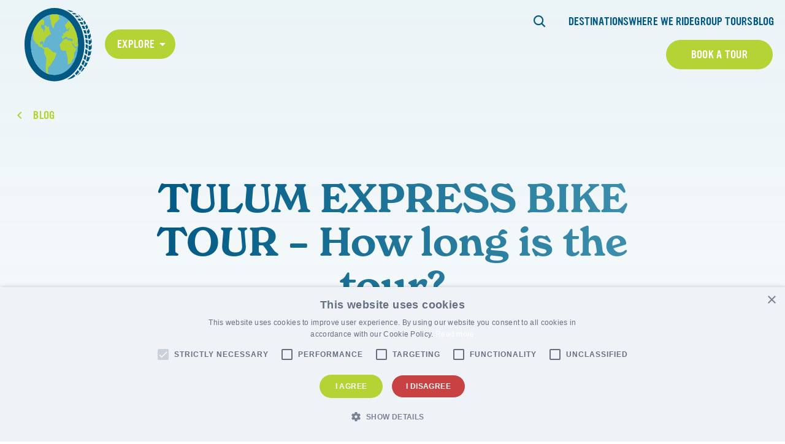

--- FILE ---
content_type: text/html; charset=UTF-8
request_url: https://fattirebiketours.com/faq/tulum-express-bike-tour-how-long-is-the-tour/
body_size: 20286
content:

<!DOCTYPE html>
<html lang="en-US" class="no-js">
	<head>
		<meta charset="UTF-8"/>
<script>
var gform;gform||(document.addEventListener("gform_main_scripts_loaded",function(){gform.scriptsLoaded=!0}),document.addEventListener("gform/theme/scripts_loaded",function(){gform.themeScriptsLoaded=!0}),window.addEventListener("DOMContentLoaded",function(){gform.domLoaded=!0}),gform={domLoaded:!1,scriptsLoaded:!1,themeScriptsLoaded:!1,isFormEditor:()=>"function"==typeof InitializeEditor,callIfLoaded:function(o){return!(!gform.domLoaded||!gform.scriptsLoaded||!gform.themeScriptsLoaded&&!gform.isFormEditor()||(gform.isFormEditor()&&console.warn("The use of gform.initializeOnLoaded() is deprecated in the form editor context and will be removed in Gravity Forms 3.1."),o(),0))},initializeOnLoaded:function(o){gform.callIfLoaded(o)||(document.addEventListener("gform_main_scripts_loaded",()=>{gform.scriptsLoaded=!0,gform.callIfLoaded(o)}),document.addEventListener("gform/theme/scripts_loaded",()=>{gform.themeScriptsLoaded=!0,gform.callIfLoaded(o)}),window.addEventListener("DOMContentLoaded",()=>{gform.domLoaded=!0,gform.callIfLoaded(o)}))},hooks:{action:{},filter:{}},addAction:function(o,r,e,t){gform.addHook("action",o,r,e,t)},addFilter:function(o,r,e,t){gform.addHook("filter",o,r,e,t)},doAction:function(o){gform.doHook("action",o,arguments)},applyFilters:function(o){return gform.doHook("filter",o,arguments)},removeAction:function(o,r){gform.removeHook("action",o,r)},removeFilter:function(o,r,e){gform.removeHook("filter",o,r,e)},addHook:function(o,r,e,t,n){null==gform.hooks[o][r]&&(gform.hooks[o][r]=[]);var d=gform.hooks[o][r];null==n&&(n=r+"_"+d.length),gform.hooks[o][r].push({tag:n,callable:e,priority:t=null==t?10:t})},doHook:function(r,o,e){var t;if(e=Array.prototype.slice.call(e,1),null!=gform.hooks[r][o]&&((o=gform.hooks[r][o]).sort(function(o,r){return o.priority-r.priority}),o.forEach(function(o){"function"!=typeof(t=o.callable)&&(t=window[t]),"action"==r?t.apply(null,e):e[0]=t.apply(null,e)})),"filter"==r)return e[0]},removeHook:function(o,r,t,n){var e;null!=gform.hooks[o][r]&&(e=(e=gform.hooks[o][r]).filter(function(o,r,e){return!!(null!=n&&n!=o.tag||null!=t&&t!=o.priority)}),gform.hooks[o][r]=e)}});
</script>

		<meta name="viewport" content="width=device-width, initial-scale=1.0"/>

		<meta name='robots' content='noindex, nofollow' />
	<style>img:is([sizes="auto" i], [sizes^="auto," i]) { contain-intrinsic-size: 3000px 1500px }</style>
	
	<!-- This site is optimized with the Yoast SEO plugin v26.4 - https://yoast.com/wordpress/plugins/seo/ -->
	<title>TULUM EXPRESS BIKE TOUR - How long is the tour? - Fat Tire Bike Tours</title>
	<meta name="description" content="Get your questions answered by the FTT team today! Explore our list of FAQs and find out more about our tours throughout the world." />
	<meta property="og:locale" content="en_US" />
	<meta property="og:type" content="article" />
	<meta property="og:title" content="TULUM EXPRESS BIKE TOUR - How long is the tour? - Fat Tire Bike Tours" />
	<meta property="og:description" content="Get your questions answered by the FTT team today! Explore our list of FAQs and find out more about our tours throughout the world." />
	<meta property="og:url" content="https://fattirebiketours.com/faq/tulum-express-bike-tour-how-long-is-the-tour/" />
	<meta property="og:site_name" content="Fat Tire Bike Tours" />
	<meta name="twitter:card" content="summary_large_image" />
	<script type="application/ld+json" class="yoast-schema-graph">{"@context":"https://schema.org","@graph":[{"@type":"WebPage","@id":"https://fattirebiketours.com/faq/tulum-express-bike-tour-how-long-is-the-tour/","url":"https://fattirebiketours.com/faq/tulum-express-bike-tour-how-long-is-the-tour/","name":"TULUM EXPRESS BIKE TOUR - How long is the tour? - Fat Tire Bike Tours","isPartOf":{"@id":"https://fattirebiketours.com/#website"},"datePublished":"2023-06-28T14:13:22+00:00","description":"Get your questions answered by the FTT team today! Explore our list of FAQs and find out more about our tours throughout the world.","breadcrumb":{"@id":"https://fattirebiketours.com/faq/tulum-express-bike-tour-how-long-is-the-tour/#breadcrumb"},"inLanguage":"en-US","potentialAction":[{"@type":"ReadAction","target":["https://fattirebiketours.com/faq/tulum-express-bike-tour-how-long-is-the-tour/"]}]},{"@type":"BreadcrumbList","@id":"https://fattirebiketours.com/faq/tulum-express-bike-tour-how-long-is-the-tour/#breadcrumb","itemListElement":[{"@type":"ListItem","position":1,"name":"Home","item":"https://fattirebiketours.com/"},{"@type":"ListItem","position":2,"name":"TULUM EXPRESS BIKE TOUR &#8211; How long is the tour?"}]},{"@type":"WebSite","@id":"https://fattirebiketours.com/#website","url":"https://fattirebiketours.com/","name":"Fat Tire Bike Tours","description":"Unforgettable experiences &amp; memories that last a lifetime.","publisher":{"@id":"https://fattirebiketours.com/#organization"},"potentialAction":[{"@type":"SearchAction","target":{"@type":"EntryPoint","urlTemplate":"https://fattirebiketours.com/?s={search_term_string}"},"query-input":{"@type":"PropertyValueSpecification","valueRequired":true,"valueName":"search_term_string"}}],"inLanguage":"en-US"},{"@type":"Organization","@id":"https://fattirebiketours.com/#organization","name":"Fat Tire Tours","url":"https://fattirebiketours.com/","logo":{"@type":"ImageObject","inLanguage":"en-US","@id":"https://fattirebiketours.com/#/schema/logo/image/","url":"https://www.fattiretours.com/app/uploads/2022/04/main-logo.svg","contentUrl":"https://www.fattiretours.com/app/uploads/2022/04/main-logo.svg","width":111,"height":109,"caption":"Fat Tire Tours"},"image":{"@id":"https://fattirebiketours.com/#/schema/logo/image/"}}]}</script>
	<!-- / Yoast SEO plugin. -->


<link rel='dns-prefetch' href='//use.typekit.net' />

<link rel="alternate" type="application/rss+xml" title="Fat Tire Bike Tours &raquo; TULUM EXPRESS BIKE TOUR &#8211; How long is the tour? Comments Feed" href="https://fattirebiketours.com/faq/tulum-express-bike-tour-how-long-is-the-tour/feed/" />
<link rel='stylesheet' id='sbi_styles-css' href='https://fattirebiketours.com/app/plugins/instagram-feed-pro/css/sbi-styles.min.css?ver=5.12.3' media='all' />
<style id='wp-emoji-styles-inline-css'>

	img.wp-smiley, img.emoji {
		display: inline !important;
		border: none !important;
		box-shadow: none !important;
		height: 1em !important;
		width: 1em !important;
		margin: 0 0.07em !important;
		vertical-align: -0.1em !important;
		background: none !important;
		padding: 0 !important;
	}
</style>
<link rel='stylesheet' id='wp-block-library-css' href='https://fattirebiketours.com/wp/wp-includes/css/dist/block-library/style.min.css?ver=6.8.3' media='all' />
<style id='classic-theme-styles-inline-css'>
/*! This file is auto-generated */
.wp-block-button__link{color:#fff;background-color:#32373c;border-radius:9999px;box-shadow:none;text-decoration:none;padding:calc(.667em + 2px) calc(1.333em + 2px);font-size:1.125em}.wp-block-file__button{background:#32373c;color:#fff;text-decoration:none}
</style>
<style id='safe-svg-svg-icon-style-inline-css'>
.safe-svg-cover{text-align:center}.safe-svg-cover .safe-svg-inside{display:inline-block;max-width:100%}.safe-svg-cover svg{fill:currentColor;height:100%;max-height:100%;max-width:100%;width:100%}

</style>
<style id='google-login-login-button-style-inline-css'>
.wp_google_login{clear:both;margin:40px auto 0}.wp_google_login.hidden{display:none}.wp_google_login__divider{position:relative;text-align:center}.wp_google_login__divider:before{background-color:#e1e2e2;content:"";height:1px;left:0;position:absolute;top:8px;width:100%}.wp_google_login__divider span{background-color:#fff;color:#e1e2e2;font-size:14px;padding-left:8px;padding-right:8px;position:relative;text-transform:uppercase;z-index:2}.wp_google_login__button-container{margin-top:10px}.wp_google_login__button{background-color:#fff;border:solid #ccced0;border-radius:4px;border-width:1px 1px 2px;box-sizing:border-box;color:#3d4145;cursor:pointer;display:block;font-size:14px;font-weight:500;line-height:25px;margin:0;outline:0;overflow:hidden;padding:10px 15px;text-align:center;text-decoration:none;text-overflow:ellipsis;width:100%}.wp_google_login__button:hover{color:#3d4145}.wp_google_login__google-icon{background:url(/app/plugins/login-with-google/assets/build/blocks/login-button/../images/google_light.e4cbcb9b.png) no-repeat 50%;background-size:contain;display:inline-block;height:25px;margin-right:10px;vertical-align:middle;width:25px}

</style>
<style id='global-styles-inline-css'>
:root{--wp--preset--aspect-ratio--square: 1;--wp--preset--aspect-ratio--4-3: 4/3;--wp--preset--aspect-ratio--3-4: 3/4;--wp--preset--aspect-ratio--3-2: 3/2;--wp--preset--aspect-ratio--2-3: 2/3;--wp--preset--aspect-ratio--16-9: 16/9;--wp--preset--aspect-ratio--9-16: 9/16;--wp--preset--color--black: #000000;--wp--preset--color--cyan-bluish-gray: #abb8c3;--wp--preset--color--white: #ffffff;--wp--preset--color--pale-pink: #f78da7;--wp--preset--color--vivid-red: #cf2e2e;--wp--preset--color--luminous-vivid-orange: #ff6900;--wp--preset--color--luminous-vivid-amber: #fcb900;--wp--preset--color--light-green-cyan: #7bdcb5;--wp--preset--color--vivid-green-cyan: #00d084;--wp--preset--color--pale-cyan-blue: #8ed1fc;--wp--preset--color--vivid-cyan-blue: #0693e3;--wp--preset--color--vivid-purple: #9b51e0;--wp--preset--gradient--vivid-cyan-blue-to-vivid-purple: linear-gradient(135deg,rgba(6,147,227,1) 0%,rgb(155,81,224) 100%);--wp--preset--gradient--light-green-cyan-to-vivid-green-cyan: linear-gradient(135deg,rgb(122,220,180) 0%,rgb(0,208,130) 100%);--wp--preset--gradient--luminous-vivid-amber-to-luminous-vivid-orange: linear-gradient(135deg,rgba(252,185,0,1) 0%,rgba(255,105,0,1) 100%);--wp--preset--gradient--luminous-vivid-orange-to-vivid-red: linear-gradient(135deg,rgba(255,105,0,1) 0%,rgb(207,46,46) 100%);--wp--preset--gradient--very-light-gray-to-cyan-bluish-gray: linear-gradient(135deg,rgb(238,238,238) 0%,rgb(169,184,195) 100%);--wp--preset--gradient--cool-to-warm-spectrum: linear-gradient(135deg,rgb(74,234,220) 0%,rgb(151,120,209) 20%,rgb(207,42,186) 40%,rgb(238,44,130) 60%,rgb(251,105,98) 80%,rgb(254,248,76) 100%);--wp--preset--gradient--blush-light-purple: linear-gradient(135deg,rgb(255,206,236) 0%,rgb(152,150,240) 100%);--wp--preset--gradient--blush-bordeaux: linear-gradient(135deg,rgb(254,205,165) 0%,rgb(254,45,45) 50%,rgb(107,0,62) 100%);--wp--preset--gradient--luminous-dusk: linear-gradient(135deg,rgb(255,203,112) 0%,rgb(199,81,192) 50%,rgb(65,88,208) 100%);--wp--preset--gradient--pale-ocean: linear-gradient(135deg,rgb(255,245,203) 0%,rgb(182,227,212) 50%,rgb(51,167,181) 100%);--wp--preset--gradient--electric-grass: linear-gradient(135deg,rgb(202,248,128) 0%,rgb(113,206,126) 100%);--wp--preset--gradient--midnight: linear-gradient(135deg,rgb(2,3,129) 0%,rgb(40,116,252) 100%);--wp--preset--font-size--small: 13px;--wp--preset--font-size--medium: 20px;--wp--preset--font-size--large: 36px;--wp--preset--font-size--x-large: 42px;--wp--preset--spacing--20: 0.44rem;--wp--preset--spacing--30: 0.67rem;--wp--preset--spacing--40: 1rem;--wp--preset--spacing--50: 1.5rem;--wp--preset--spacing--60: 2.25rem;--wp--preset--spacing--70: 3.38rem;--wp--preset--spacing--80: 5.06rem;--wp--preset--shadow--natural: 6px 6px 9px rgba(0, 0, 0, 0.2);--wp--preset--shadow--deep: 12px 12px 50px rgba(0, 0, 0, 0.4);--wp--preset--shadow--sharp: 6px 6px 0px rgba(0, 0, 0, 0.2);--wp--preset--shadow--outlined: 6px 6px 0px -3px rgba(255, 255, 255, 1), 6px 6px rgba(0, 0, 0, 1);--wp--preset--shadow--crisp: 6px 6px 0px rgba(0, 0, 0, 1);}:where(.is-layout-flex){gap: 0.5em;}:where(.is-layout-grid){gap: 0.5em;}body .is-layout-flex{display: flex;}.is-layout-flex{flex-wrap: wrap;align-items: center;}.is-layout-flex > :is(*, div){margin: 0;}body .is-layout-grid{display: grid;}.is-layout-grid > :is(*, div){margin: 0;}:where(.wp-block-columns.is-layout-flex){gap: 2em;}:where(.wp-block-columns.is-layout-grid){gap: 2em;}:where(.wp-block-post-template.is-layout-flex){gap: 1.25em;}:where(.wp-block-post-template.is-layout-grid){gap: 1.25em;}.has-black-color{color: var(--wp--preset--color--black) !important;}.has-cyan-bluish-gray-color{color: var(--wp--preset--color--cyan-bluish-gray) !important;}.has-white-color{color: var(--wp--preset--color--white) !important;}.has-pale-pink-color{color: var(--wp--preset--color--pale-pink) !important;}.has-vivid-red-color{color: var(--wp--preset--color--vivid-red) !important;}.has-luminous-vivid-orange-color{color: var(--wp--preset--color--luminous-vivid-orange) !important;}.has-luminous-vivid-amber-color{color: var(--wp--preset--color--luminous-vivid-amber) !important;}.has-light-green-cyan-color{color: var(--wp--preset--color--light-green-cyan) !important;}.has-vivid-green-cyan-color{color: var(--wp--preset--color--vivid-green-cyan) !important;}.has-pale-cyan-blue-color{color: var(--wp--preset--color--pale-cyan-blue) !important;}.has-vivid-cyan-blue-color{color: var(--wp--preset--color--vivid-cyan-blue) !important;}.has-vivid-purple-color{color: var(--wp--preset--color--vivid-purple) !important;}.has-black-background-color{background-color: var(--wp--preset--color--black) !important;}.has-cyan-bluish-gray-background-color{background-color: var(--wp--preset--color--cyan-bluish-gray) !important;}.has-white-background-color{background-color: var(--wp--preset--color--white) !important;}.has-pale-pink-background-color{background-color: var(--wp--preset--color--pale-pink) !important;}.has-vivid-red-background-color{background-color: var(--wp--preset--color--vivid-red) !important;}.has-luminous-vivid-orange-background-color{background-color: var(--wp--preset--color--luminous-vivid-orange) !important;}.has-luminous-vivid-amber-background-color{background-color: var(--wp--preset--color--luminous-vivid-amber) !important;}.has-light-green-cyan-background-color{background-color: var(--wp--preset--color--light-green-cyan) !important;}.has-vivid-green-cyan-background-color{background-color: var(--wp--preset--color--vivid-green-cyan) !important;}.has-pale-cyan-blue-background-color{background-color: var(--wp--preset--color--pale-cyan-blue) !important;}.has-vivid-cyan-blue-background-color{background-color: var(--wp--preset--color--vivid-cyan-blue) !important;}.has-vivid-purple-background-color{background-color: var(--wp--preset--color--vivid-purple) !important;}.has-black-border-color{border-color: var(--wp--preset--color--black) !important;}.has-cyan-bluish-gray-border-color{border-color: var(--wp--preset--color--cyan-bluish-gray) !important;}.has-white-border-color{border-color: var(--wp--preset--color--white) !important;}.has-pale-pink-border-color{border-color: var(--wp--preset--color--pale-pink) !important;}.has-vivid-red-border-color{border-color: var(--wp--preset--color--vivid-red) !important;}.has-luminous-vivid-orange-border-color{border-color: var(--wp--preset--color--luminous-vivid-orange) !important;}.has-luminous-vivid-amber-border-color{border-color: var(--wp--preset--color--luminous-vivid-amber) !important;}.has-light-green-cyan-border-color{border-color: var(--wp--preset--color--light-green-cyan) !important;}.has-vivid-green-cyan-border-color{border-color: var(--wp--preset--color--vivid-green-cyan) !important;}.has-pale-cyan-blue-border-color{border-color: var(--wp--preset--color--pale-cyan-blue) !important;}.has-vivid-cyan-blue-border-color{border-color: var(--wp--preset--color--vivid-cyan-blue) !important;}.has-vivid-purple-border-color{border-color: var(--wp--preset--color--vivid-purple) !important;}.has-vivid-cyan-blue-to-vivid-purple-gradient-background{background: var(--wp--preset--gradient--vivid-cyan-blue-to-vivid-purple) !important;}.has-light-green-cyan-to-vivid-green-cyan-gradient-background{background: var(--wp--preset--gradient--light-green-cyan-to-vivid-green-cyan) !important;}.has-luminous-vivid-amber-to-luminous-vivid-orange-gradient-background{background: var(--wp--preset--gradient--luminous-vivid-amber-to-luminous-vivid-orange) !important;}.has-luminous-vivid-orange-to-vivid-red-gradient-background{background: var(--wp--preset--gradient--luminous-vivid-orange-to-vivid-red) !important;}.has-very-light-gray-to-cyan-bluish-gray-gradient-background{background: var(--wp--preset--gradient--very-light-gray-to-cyan-bluish-gray) !important;}.has-cool-to-warm-spectrum-gradient-background{background: var(--wp--preset--gradient--cool-to-warm-spectrum) !important;}.has-blush-light-purple-gradient-background{background: var(--wp--preset--gradient--blush-light-purple) !important;}.has-blush-bordeaux-gradient-background{background: var(--wp--preset--gradient--blush-bordeaux) !important;}.has-luminous-dusk-gradient-background{background: var(--wp--preset--gradient--luminous-dusk) !important;}.has-pale-ocean-gradient-background{background: var(--wp--preset--gradient--pale-ocean) !important;}.has-electric-grass-gradient-background{background: var(--wp--preset--gradient--electric-grass) !important;}.has-midnight-gradient-background{background: var(--wp--preset--gradient--midnight) !important;}.has-small-font-size{font-size: var(--wp--preset--font-size--small) !important;}.has-medium-font-size{font-size: var(--wp--preset--font-size--medium) !important;}.has-large-font-size{font-size: var(--wp--preset--font-size--large) !important;}.has-x-large-font-size{font-size: var(--wp--preset--font-size--x-large) !important;}
:where(.wp-block-post-template.is-layout-flex){gap: 1.25em;}:where(.wp-block-post-template.is-layout-grid){gap: 1.25em;}
:where(.wp-block-columns.is-layout-flex){gap: 2em;}:where(.wp-block-columns.is-layout-grid){gap: 2em;}
:root :where(.wp-block-pullquote){font-size: 1.5em;line-height: 1.6;}
</style>
<link data-minify="1" rel='stylesheet' id='cpsh-shortcodes-css' href='https://fattirebiketours.com/app/cache/min/1/app/plugins/column-shortcodes/assets/css/shortcodes.css?ver=1735752099' media='all' />
<link rel='stylesheet' id='cmplz-general-css' href='https://fattirebiketours.com/app/plugins/complianz-gdpr-premium/assets/css/cookieblocker.min.css?ver=1761898076' media='all' />
<link rel='stylesheet' id='fonts-css' href='////fonts.googleapis.com/css2?family=Source+Sans+Pro%3Aital%2Cwght%400%2C300%3B0%2C400%3B0%2C600%3B0%2C700%3B0%2C900%3B1%2C300%3B1%2C400%3B1%2C600%3B1%2C700%3B1%2C900&#038;display=swap&#038;ver=6.8.3' media='all' />
<link data-minify="1" rel='stylesheet' id='fonts-theme-css' href='https://fattirebiketours.com/app/cache/min/1/zeb1ixu.css?ver=1735752099' media='all' />
<link rel='stylesheet' id='select2-css' href='https://fattirebiketours.com/app/themes/fattiretours/css/vendor/select2/select2.min.css?ver=6.8.3' media='all' />
<link data-minify="1" rel='stylesheet' id='theme-styles-css' href='https://fattirebiketours.com/app/cache/min/1/app/themes/fattiretours/css/dist/style.css?ver=1735752099' media='all' />
<link data-minify="1" rel='stylesheet' id='tablepress-default-css' href='https://fattirebiketours.com/app/cache/min/1/app/plugins/tablepress/css/build/default.css?ver=1735752099' media='all' />
<link rel='stylesheet' id='tablepress-responsive-tables-css' href='https://fattirebiketours.com/app/plugins/tablepress-responsive-tables/css/tablepress-responsive.min.css?ver=1.8' media='all' />
<script src="https://fattirebiketours.com/wp/wp-includes/js/jquery/jquery.min.js?ver=3.7.1" id="jquery-core-js"></script>
<script src="https://fattirebiketours.com/wp/wp-includes/js/jquery/jquery-migrate.min.js?ver=3.4.1" id="jquery-migrate-js"></script>
<link rel="https://api.w.org/" href="https://fattirebiketours.com/wp-json/" /><link rel="alternate" title="JSON" type="application/json" href="https://fattirebiketours.com/wp-json/wp/v2/faq/28024" /><link rel="EditURI" type="application/rsd+xml" title="RSD" href="https://fattirebiketours.com/wp/xmlrpc.php?rsd" />
<meta name="generator" content="WordPress 6.8.3" />
<link rel='shortlink' href='https://fattirebiketours.com/?p=28024' />
<link rel="alternate" title="oEmbed (JSON)" type="application/json+oembed" href="https://fattirebiketours.com/wp-json/oembed/1.0/embed?url=https%3A%2F%2Ffattirebiketours.com%2Ffaq%2Ftulum-express-bike-tour-how-long-is-the-tour%2F" />
<link rel="alternate" title="oEmbed (XML)" type="text/xml+oembed" href="https://fattirebiketours.com/wp-json/oembed/1.0/embed?url=https%3A%2F%2Ffattirebiketours.com%2Ffaq%2Ftulum-express-bike-tour-how-long-is-the-tour%2F&#038;format=xml" />
<style>.recentcomments a{display:inline !important;padding:0 !important;margin:0 !important;}</style><!-- Google Tag Manager -->
<script>(function(w,d,s,l,i){w[l]=w[l]||[];w[l].push({'gtm.start':
new Date().getTime(),event:'gtm.js'});var f=d.getElementsByTagName(s)[0],
j=d.createElement(s),dl=l!='dataLayer'?'&l='+l:'';j.async=true;j.src=
'https://www.googletagmanager.com/gtm.js?id='+i+dl;f.parentNode.insertBefore(j,f);
})(window,document,'script','dataLayer','GTM-W3CKGP4');</script>
<!-- End Google Tag Manager -->

<!-- Meta Pixel Code -->
<script>
!function(f,b,e,v,n,t,s)
{if(f.fbq)return;n=f.fbq=function(){n.callMethod?
n.callMethod.apply(n,arguments):n.queue.push(arguments)};
if(!f._fbq)f._fbq=n;n.push=n;n.loaded=!0;n.version='2.0';
n.queue=[];t=b.createElement(e);t.async=!0;
t.src=v;s=b.getElementsByTagName(e)[0];
s.parentNode.insertBefore(t,s)}(window, document,'script',
'https://connect.facebook.net/en_US/fbevents.js');
fbq('init', '328820776833267');
fbq('track', 'PageView');
</script>
<noscript><img height="1" width="1" style="display:none"
src="https://www.facebook.com/tr?id=328820776833267&ev=PageView&noscript=1"/></noscript>
<!-- End Meta Pixel Code --><link rel="icon" href="https://fattirebiketours.com/app/uploads/2023/01/fat_tire_tours_icon-color.svg" sizes="32x32" />
<link rel="icon" href="https://fattirebiketours.com/app/uploads/2023/01/fat_tire_tours_icon-color.svg" sizes="192x192" />
<link rel="apple-touch-icon" href="https://fattirebiketours.com/app/uploads/2023/01/fat_tire_tours_icon-color.svg" />
<meta name="msapplication-TileImage" content="https://fattirebiketours.com/app/uploads/2023/01/fat_tire_tours_icon-color.svg" />
		<style id="wp-custom-css">
			#page-block-block_623a1b915e0a8 .block-cta__content {
	padding-bottom: 100px;
}

#page > section.acf-block.block-image-cta {
	display: none;
}

.block-reviews .yotpo-label-container {
    display: none;
}
.block-reviews .promoted-products-box {
    display: none !important;
}
		</style>
			<meta name="generator" content="WP Rocket 3.20.1.2" data-wpr-features="wpr_minify_css wpr_preload_links wpr_desktop" /></head>

<body class="wp-singular faq-template-default single single-faq postid-28024 wp-theme-fattiretours page-with-gradient">
<!-- Google Tag Manager (noscript) -->
<noscript><iframe src="https://www.googletagmanager.com/ns.html?id=GTM-W3CKGP4"
height="0" width="0" style="display:none;visibility:hidden"></iframe></noscript>
<!-- End Google Tag Manager (noscript) -->
	<div data-rocket-location-hash="624457387c01535a41f0283c147f0952" id="page">
		<header data-rocket-location-hash="586931cf39428264b2dc7ec38b6e917c" class="main-header">
						
<div data-rocket-location-hash="97a6b9b2777eeff2904d292ae8b59580" class="main-header__wrapper main-header__wrapper--desktop">

<figure class="main-header__logo-wrapper">
	<a href="https://fattirebiketours.com" title="Fat Tire Bike Tours">
		<img width="159" height="174" src="https://fattirebiketours.com/app/uploads/2023/01/fat_tire_tours_icon-color.svg" class="attachment-main-logo size-main-logo" alt="" decoding="async" />	</a>
</figure>

	
<div class="main-header__dropdown">
	<nav class="main-header__dropdown-nav">
	<div class="menu-main-dropdown-nav-container"><ul id="menu-main-dropdown-nav" class="menu"><li id="menu-item-15452" class="menu-item menu-item-type-custom menu-item-object-custom menu-item-has-children menu-item-15452"><a href="#">Explore</a>
<ul class="sub-menu">
	<li id="menu-item-26011" class="menu-item menu-item-type-custom menu-item-object-custom menu-item-has-children menu-item-26011"><a href="#" class="active">Africa</a>
	<ul class="sub-menu active">
		<li id="menu-item-33469" class="menu-item menu-item-type-post_type menu-item-object-page menu-item-33469"><a href="https://fattirebiketours.com/agadir/">Agadir</a></li>
		<li id="menu-item-26012" class="menu-item menu-item-type-post_type menu-item-object-page menu-item-26012"><a href="https://fattirebiketours.com/cape-town/">Cape Town</a></li>
		<li id="menu-item-33470" class="menu-item menu-item-type-post_type menu-item-object-page menu-item-33470"><a href="https://fattirebiketours.com/marrakech/">Marrakech</a></li>
		<li id="menu-item-27371" class="menu-item menu-item-type-post_type menu-item-object-page menu-item-27371"><a href="https://fattirebiketours.com/stellenbosch/">Stellenbosch</a></li>
	</ul>
</li>
	<li id="menu-item-27382" class="menu-item menu-item-type-custom menu-item-object-custom menu-item-has-children menu-item-27382"><a href="#">Asia</a>
	<ul class="sub-menu">
		<li id="menu-item-27390" class="menu-item menu-item-type-post_type menu-item-object-page menu-item-27390"><a href="https://fattirebiketours.com/jerusalem/">Jerusalem</a></li>
		<li id="menu-item-27383" class="menu-item menu-item-type-post_type menu-item-object-page menu-item-27383"><a href="https://fattirebiketours.com/tokyo/">Tokyo</a></li>
	</ul>
</li>
	<li id="menu-item-27374" class="menu-item menu-item-type-custom menu-item-object-custom menu-item-has-children menu-item-27374"><a href="#">Australia</a>
	<ul class="sub-menu">
		<li id="menu-item-27377" class="menu-item menu-item-type-post_type menu-item-object-page menu-item-27377"><a href="https://fattirebiketours.com/melbourne/">Melbourne</a></li>
		<li id="menu-item-27376" class="menu-item menu-item-type-post_type menu-item-object-page menu-item-27376"><a href="https://fattirebiketours.com/perth/">Perth</a></li>
		<li id="menu-item-27380" class="menu-item menu-item-type-post_type menu-item-object-page menu-item-27380"><a href="https://fattirebiketours.com/sydney/">Sydney</a></li>
	</ul>
</li>
	<li id="menu-item-15453" class="menu-item-has-children menu-item menu-item-type-custom menu-item-object-custom menu-item-has-children menu-item-15453"><a href="#">Europe</a>
	<ul class="sub-menu">
		<li id="menu-item-27959" class="menu-item menu-item-type-post_type menu-item-object-page menu-item-27959"><a href="https://fattirebiketours.com/alicante/">Alicante</a></li>
		<li id="menu-item-33467" class="menu-item menu-item-type-post_type menu-item-object-page menu-item-33467"><a href="https://fattirebiketours.com/amsterdam/">Amsterdam</a></li>
		<li id="menu-item-26024" class="menu-item menu-item-type-post_type menu-item-object-page menu-item-26024"><a href="https://fattirebiketours.com/antwerp/">Antwerp</a></li>
		<li id="menu-item-26022" class="menu-item menu-item-type-post_type menu-item-object-page menu-item-26022"><a href="https://fattirebiketours.com/athens/">Athens</a></li>
		<li id="menu-item-27353" class="menu-item menu-item-type-post_type menu-item-object-page menu-item-27353"><a href="https://fattirebiketours.com/barcelona/">Barcelona</a></li>
		<li id="menu-item-27352" class="menu-item menu-item-type-post_type menu-item-object-page menu-item-27352"><a href="https://fattirebiketours.com/berlin/">Berlin</a></li>
		<li id="menu-item-26020" class="menu-item menu-item-type-post_type menu-item-object-page menu-item-26020"><a href="https://fattirebiketours.com/bordeaux/">Bordeaux</a></li>
		<li id="menu-item-26018" class="menu-item menu-item-type-post_type menu-item-object-page menu-item-26018"><a href="https://fattirebiketours.com/bucharest/">Bucharest</a></li>
		<li id="menu-item-33708" class="menu-item menu-item-type-post_type menu-item-object-page menu-item-33708"><a href="https://fattirebiketours.com/budapest/">Budapest</a></li>
		<li id="menu-item-26006" class="menu-item menu-item-type-post_type menu-item-object-page menu-item-26006"><a href="https://fattirebiketours.com/cologne/">Cologne</a></li>
		<li id="menu-item-26004" class="menu-item menu-item-type-post_type menu-item-object-page menu-item-26004"><a href="https://fattirebiketours.com/?page_id=25996">Dublin</a></li>
		<li id="menu-item-26005" class="menu-item menu-item-type-post_type menu-item-object-page menu-item-26005"><a href="https://fattirebiketours.com/dresden/">Dresden</a></li>
		<li id="menu-item-27351" class="menu-item menu-item-type-post_type menu-item-object-page menu-item-27351"><a href="https://fattirebiketours.com/florence/">Florence</a></li>
		<li id="menu-item-27391" class="menu-item menu-item-type-post_type menu-item-object-page menu-item-27391"><a href="https://fattirebiketours.com/hamburg/">Hamburg</a></li>
		<li id="menu-item-27388" class="menu-item menu-item-type-post_type menu-item-object-page menu-item-27388"><a href="https://fattirebiketours.com/krakow/">Krakow</a></li>
		<li id="menu-item-27387" class="menu-item menu-item-type-post_type menu-item-object-page menu-item-27387"><a href="https://fattirebiketours.com/lisbon/">Lisbon</a></li>
		<li id="menu-item-27350" class="menu-item menu-item-type-post_type menu-item-object-page menu-item-27350"><a href="https://fattirebiketours.com/london/">London</a></li>
		<li id="menu-item-27385" class="menu-item menu-item-type-post_type menu-item-object-page menu-item-27385"><a href="https://fattirebiketours.com/lyon/">Lyon</a></li>
		<li id="menu-item-27378" class="menu-item menu-item-type-post_type menu-item-object-page menu-item-27378"><a href="https://fattirebiketours.com/madrid/">Madrid</a></li>
		<li id="menu-item-27349" class="menu-item menu-item-type-post_type menu-item-object-page menu-item-27349"><a href="https://fattirebiketours.com/munich/">Munich</a></li>
		<li id="menu-item-27347" class="menu-item menu-item-type-post_type menu-item-object-page menu-item-27347"><a href="https://fattirebiketours.com/paris/">Paris</a></li>
		<li id="menu-item-33468" class="menu-item menu-item-type-post_type menu-item-object-page menu-item-33468"><a href="https://fattirebiketours.com/porto/">Porto</a></li>
		<li id="menu-item-27355" class="menu-item menu-item-type-post_type menu-item-object-page menu-item-27355"><a href="https://fattirebiketours.com/prague/">Prague</a></li>
		<li id="menu-item-27346" class="menu-item menu-item-type-post_type menu-item-object-page menu-item-27346"><a href="https://fattirebiketours.com/rome/">Rome</a></li>
		<li id="menu-item-27364" class="menu-item menu-item-type-post_type menu-item-object-page menu-item-27364"><a href="https://fattirebiketours.com/rotterdam/">Rotterdam</a></li>
		<li id="menu-item-27368" class="menu-item menu-item-type-post_type menu-item-object-page menu-item-27368"><a href="https://fattirebiketours.com/sarajevo/">Sarajevo</a></li>
		<li id="menu-item-27370" class="menu-item menu-item-type-post_type menu-item-object-page menu-item-27370"><a href="https://fattirebiketours.com/sevilla/">Sevilla</a></li>
		<li id="menu-item-27379" class="menu-item menu-item-type-post_type menu-item-object-page menu-item-27379"><a href="https://fattirebiketours.com/stockholm/">Stockholm</a></li>
		<li id="menu-item-27543" class="menu-item menu-item-type-post_type menu-item-object-page menu-item-27543"><a href="https://fattirebiketours.com/tours-2/">Tours</a></li>
		<li id="menu-item-26007" class="menu-item menu-item-type-post_type menu-item-object-page menu-item-26007"><a href="https://fattirebiketours.com/vienna/">Vienna</a></li>
		<li id="menu-item-26008" class="menu-item menu-item-type-post_type menu-item-object-page menu-item-26008"><a href="https://fattirebiketours.com/warsaw/">Warsaw</a></li>
		<li id="menu-item-26017" class="menu-item menu-item-type-post_type menu-item-object-page menu-item-26017"><a href="https://fattirebiketours.com/zagreb/">Zagreb</a></li>
	</ul>
</li>
	<li id="menu-item-15462" class="menu-item menu-item-type-custom menu-item-object-custom menu-item-has-children menu-item-15462"><a href="#">North America</a>
	<ul class="sub-menu">
		<li id="menu-item-27526" class="menu-item menu-item-type-post_type menu-item-object-page menu-item-27526"><a href="https://fattirebiketours.com/asheville/">Asheville</a></li>
		<li id="menu-item-26023" class="menu-item menu-item-type-post_type menu-item-object-page menu-item-26023"><a href="https://fattirebiketours.com/atlanta/">Atlanta</a></li>
		<li id="menu-item-26019" class="menu-item menu-item-type-post_type menu-item-object-page menu-item-26019"><a href="https://fattirebiketours.com/boulder/">Boulder</a></li>
		<li id="menu-item-26009" class="menu-item menu-item-type-post_type menu-item-object-page menu-item-26009"><a href="https://fattirebiketours.com/buffalo/">Buffalo</a></li>
		<li id="menu-item-27386" class="menu-item menu-item-type-post_type menu-item-object-page menu-item-27386"><a href="https://fattirebiketours.com/los-angeles/">Los Angeles</a></li>
		<li id="menu-item-27372" class="menu-item menu-item-type-post_type menu-item-object-page menu-item-27372"><a href="https://fattirebiketours.com/mexico-city/">Mexico City</a></li>
		<li id="menu-item-27367" class="menu-item menu-item-type-post_type menu-item-object-page menu-item-27367"><a href="https://fattirebiketours.com/miami/">Miami</a></li>
		<li id="menu-item-27348" class="menu-item menu-item-type-post_type menu-item-object-page menu-item-27348"><a href="https://fattirebiketours.com/new-orleans/">New Orleans</a></li>
		<li id="menu-item-27732" class="menu-item menu-item-type-post_type menu-item-object-page menu-item-27732"><a href="https://fattirebiketours.com/new-york-city/">New York City</a></li>
		<li id="menu-item-27357" class="menu-item menu-item-type-post_type menu-item-object-page menu-item-27357"><a href="https://fattirebiketours.com/panama-city/">Panama City</a></li>
		<li id="menu-item-33707" class="menu-item menu-item-type-post_type menu-item-object-page menu-item-33707"><a href="https://fattirebiketours.com/san-diego/">San Diego</a></li>
		<li id="menu-item-17801" class="menu-item menu-item-type-post_type menu-item-object-page menu-item-17801"><a href="https://fattirebiketours.com/san-francisco/">San Francisco</a></li>
		<li id="menu-item-27369" class="menu-item menu-item-type-post_type menu-item-object-page menu-item-27369"><a href="https://fattirebiketours.com/savannah/">Savannah</a></li>
		<li id="menu-item-27384" class="menu-item menu-item-type-post_type menu-item-object-page menu-item-27384"><a href="https://fattirebiketours.com/tulum/">Tulum</a></li>
		<li id="menu-item-27345" class="menu-item menu-item-type-post_type menu-item-object-page menu-item-27345"><a href="https://fattirebiketours.com/washington-dc/">Washington, D.C.</a></li>
	</ul>
</li>
	<li id="menu-item-26015" class="menu-item menu-item-type-custom menu-item-object-custom menu-item-has-children menu-item-26015"><a href="#">South America</a>
	<ul class="sub-menu">
		<li id="menu-item-26021" class="menu-item menu-item-type-post_type menu-item-object-page menu-item-26021"><a href="https://fattirebiketours.com/bogota/">Bogotà</a></li>
		<li id="menu-item-26016" class="menu-item menu-item-type-post_type menu-item-object-page menu-item-26016"><a href="https://fattirebiketours.com/buenos-aires/">Buenos Aires</a></li>
		<li id="menu-item-27363" class="menu-item menu-item-type-post_type menu-item-object-page menu-item-27363"><a href="https://fattirebiketours.com/rio-de-janeiro/">Rio de Janeiro</a></li>
		<li id="menu-item-27365" class="menu-item menu-item-type-post_type menu-item-object-page menu-item-27365"><a href="https://fattirebiketours.com/sao-paulo/">São Paulo</a></li>
	</ul>
</li>
</ul>
</li>
</ul></div>	</nav>
</div>

	
<div class="main-header__top-nav-wrapper">
	
<div class="main-header__search-wrapper">
	<button class="main-header__search-icon">
		<i class="icon-search"></i>
		<i class="icon-close"></i>
	</button>

	<div class="main-header__search-form-wrapper">
		
<script>
	function removeOnClick(el) {
		el.previousElementSibling.value = '';
		el.previousElementSibling.focus();
		el.remove();
	}
	function removeOnChange(el) {
		var nextEl = el.nextElementSibling;
		if( nextEl && nextEl.classList.contains('search-form__reset') ) {
			nextEl.remove();
		}
	}
</script>
<form class="search-form" method="get" action="https://fattirebiketours.com">
	<input type="text" required minlength="3" name="s" class="search-form__input" onkeydown='removeOnChange(this)' autocomplete="off" id="s" value="" placeholder="Search"/>
	<button class="search-form__reset" aria-label="Clear input" onclick='removeOnClick(this)'><i class="icon-close"></i></button>
	<button type="submit" class="search-form__submit" aria-label="Search"><i class="icon-search"></i></button>
</form>


				<figure class="main-header__search-stamp">
			<img width="159" height="174" src="https://fattirebiketours.com/app/uploads/2023/01/fat_tire_tours_icon-color.svg" class="attachment-menu-stamp size-menu-stamp" alt="" decoding="async" />		</figure>
			</div>
</div>

	
		<nav class="main-header__top-nav">
		<div class="menu-top-bar-container"><ul id="menu-top-bar" class="menu"><li id="menu-item-27408" class="menu-item menu-item-type-post_type menu-item-object-page menu-item-27408"><a href="https://fattirebiketours.com/destinations/">Destinations</a></li>
<li id="menu-item-27407" class="menu-item menu-item-type-post_type menu-item-object-page menu-item-27407"><a href="https://fattirebiketours.com/where-we-ride/">Where We Ride</a></li>
<li id="menu-item-34040" class="menu-item menu-item-type-post_type menu-item-object-page menu-item-34040"><a href="https://fattirebiketours.com/group-tours/">Group Tours</a></li>
<li id="menu-item-27690" class="menu-item menu-item-type-custom menu-item-object-custom menu-item-27690"><a href="https://www.fattiretours.com/blog/">Blog</a></li>
</ul></div>	</nav>
	</div>

	
<div class="main-header__cta">
	<a href="https://www.fattirebiketours.com/destinations" class="c-btn c-btn-primary c-btn-color-normal"><span class="c-btn-text">Book a Tour</span></a></div>

	</div>

<div data-rocket-location-hash="a8d8bdaeb64ef7844d1334e964efcaee" class="main-header__wrapper main-header__wrapper--mobile">

<figure class="main-header__logo-wrapper">
	<a href="https://fattirebiketours.com" title="Fat Tire Bike Tours">
		<img width="159" height="174" src="https://fattirebiketours.com/app/uploads/2023/01/fat_tire_tours_icon-color.svg" class="attachment-main-logo size-main-logo" alt="" decoding="async" />	</a>
</figure>

	
<div class="main-header__search-wrapper">
	<button class="main-header__search-icon">
		<i class="icon-search"></i>
		<i class="icon-close"></i>
	</button>

	<div class="main-header__search-form-wrapper">
		
<script>
	function removeOnClick(el) {
		el.previousElementSibling.value = '';
		el.previousElementSibling.focus();
		el.remove();
	}
	function removeOnChange(el) {
		var nextEl = el.nextElementSibling;
		if( nextEl && nextEl.classList.contains('search-form__reset') ) {
			nextEl.remove();
		}
	}
</script>
<form class="search-form" method="get" action="https://fattirebiketours.com">
	<input type="text" required minlength="3" name="s" class="search-form__input" onkeydown='removeOnChange(this)' autocomplete="off" id="s" value="" placeholder="Search"/>
	<button class="search-form__reset" aria-label="Clear input" onclick='removeOnClick(this)'><i class="icon-close"></i></button>
	<button type="submit" class="search-form__submit" aria-label="Search"><i class="icon-search"></i></button>
</form>


				<figure class="main-header__search-stamp">
			<img width="159" height="174" src="https://fattirebiketours.com/app/uploads/2023/01/fat_tire_tours_icon-color.svg" class="attachment-menu-stamp size-menu-stamp" alt="" decoding="async" />		</figure>
			</div>
</div>

	<div class="main-header__mobile-nav-wrapper">
	<button class="main-header__menu-icon">
		<span></span><span></span><span></span>
	</button>

	<div class="main-header__mobile-items-wrapper">
		<div class="main-header__mobile-items" data-scroll-lock-scrollable>
			
<div class="main-header__dropdown">
	<nav class="main-header__dropdown-nav">
	<div class="menu-main-dropdown-nav-container"><ul id="menu-main-dropdown-nav-1" class="menu"><li class="menu-item menu-item-type-custom menu-item-object-custom menu-item-has-children menu-item-15452"><a href="#">Explore</a>
<ul class="sub-menu">
	<li class='menu-item-parent-label'><span>Explore</span></li> <li class="menu-item menu-item-type-custom menu-item-object-custom menu-item-has-children menu-item-26011"><a href="#">Africa</a>
	<ul class="sub-menu">
		<li class='menu-item-parent-label'><span>Africa</span></li> <li class="menu-item menu-item-type-post_type menu-item-object-page menu-item-33469"><a href="https://fattirebiketours.com/agadir/">Agadir</a></li>
		<li class="menu-item menu-item-type-post_type menu-item-object-page menu-item-26012"><a href="https://fattirebiketours.com/cape-town/">Cape Town</a></li>
		<li class="menu-item menu-item-type-post_type menu-item-object-page menu-item-33470"><a href="https://fattirebiketours.com/marrakech/">Marrakech</a></li>
		<li class="menu-item menu-item-type-post_type menu-item-object-page menu-item-27371"><a href="https://fattirebiketours.com/stellenbosch/">Stellenbosch</a></li>
	<li class='menu-item-stamp'><figure><img width="159" height="174" src="https://fattirebiketours.com/app/uploads/2023/01/fat_tire_tours_icon-color.svg" class="attachment-menu-stamp size-menu-stamp" alt="" decoding="async" /></figure></li></ul>
</li>
	<li class="menu-item menu-item-type-custom menu-item-object-custom menu-item-has-children menu-item-27382"><a href="#">Asia</a>
	<ul class="sub-menu">
		<li class='menu-item-parent-label'><span>Asia</span></li> <li class="menu-item menu-item-type-post_type menu-item-object-page menu-item-27390"><a href="https://fattirebiketours.com/jerusalem/">Jerusalem</a></li>
		<li class="menu-item menu-item-type-post_type menu-item-object-page menu-item-27383"><a href="https://fattirebiketours.com/tokyo/">Tokyo</a></li>
	<li class='menu-item-stamp'><figure><img width="159" height="174" src="https://fattirebiketours.com/app/uploads/2023/01/fat_tire_tours_icon-color.svg" class="attachment-menu-stamp size-menu-stamp" alt="" decoding="async" /></figure></li></ul>
</li>
	<li class="menu-item menu-item-type-custom menu-item-object-custom menu-item-has-children menu-item-27374"><a href="#">Australia</a>
	<ul class="sub-menu">
		<li class='menu-item-parent-label'><span>Australia</span></li> <li class="menu-item menu-item-type-post_type menu-item-object-page menu-item-27377"><a href="https://fattirebiketours.com/melbourne/">Melbourne</a></li>
		<li class="menu-item menu-item-type-post_type menu-item-object-page menu-item-27376"><a href="https://fattirebiketours.com/perth/">Perth</a></li>
		<li class="menu-item menu-item-type-post_type menu-item-object-page menu-item-27380"><a href="https://fattirebiketours.com/sydney/">Sydney</a></li>
	<li class='menu-item-stamp'><figure><img width="159" height="174" src="https://fattirebiketours.com/app/uploads/2023/01/fat_tire_tours_icon-color.svg" class="attachment-menu-stamp size-menu-stamp" alt="" decoding="async" /></figure></li></ul>
</li>
	<li class="menu-item-has-children menu-item menu-item-type-custom menu-item-object-custom menu-item-has-children menu-item-15453"><a href="#">Europe</a>
	<ul class="sub-menu">
		<li class='menu-item-parent-label'><span>Europe</span></li> <li class="menu-item menu-item-type-post_type menu-item-object-page menu-item-27959"><a href="https://fattirebiketours.com/alicante/">Alicante</a></li>
		<li class="menu-item menu-item-type-post_type menu-item-object-page menu-item-33467"><a href="https://fattirebiketours.com/amsterdam/">Amsterdam</a></li>
		<li class="menu-item menu-item-type-post_type menu-item-object-page menu-item-26024"><a href="https://fattirebiketours.com/antwerp/">Antwerp</a></li>
		<li class="menu-item menu-item-type-post_type menu-item-object-page menu-item-26022"><a href="https://fattirebiketours.com/athens/">Athens</a></li>
		<li class="menu-item menu-item-type-post_type menu-item-object-page menu-item-27353"><a href="https://fattirebiketours.com/barcelona/">Barcelona</a></li>
		<li class="menu-item menu-item-type-post_type menu-item-object-page menu-item-27352"><a href="https://fattirebiketours.com/berlin/">Berlin</a></li>
		<li class="menu-item menu-item-type-post_type menu-item-object-page menu-item-26020"><a href="https://fattirebiketours.com/bordeaux/">Bordeaux</a></li>
		<li class="menu-item menu-item-type-post_type menu-item-object-page menu-item-26018"><a href="https://fattirebiketours.com/bucharest/">Bucharest</a></li>
		<li class="menu-item menu-item-type-post_type menu-item-object-page menu-item-33708"><a href="https://fattirebiketours.com/budapest/">Budapest</a></li>
		<li class="menu-item menu-item-type-post_type menu-item-object-page menu-item-26006"><a href="https://fattirebiketours.com/cologne/">Cologne</a></li>
		<li class="menu-item menu-item-type-post_type menu-item-object-page menu-item-26004"><a href="https://fattirebiketours.com/?page_id=25996">Dublin</a></li>
		<li class="menu-item menu-item-type-post_type menu-item-object-page menu-item-26005"><a href="https://fattirebiketours.com/dresden/">Dresden</a></li>
		<li class="menu-item menu-item-type-post_type menu-item-object-page menu-item-27351"><a href="https://fattirebiketours.com/florence/">Florence</a></li>
		<li class="menu-item menu-item-type-post_type menu-item-object-page menu-item-27391"><a href="https://fattirebiketours.com/hamburg/">Hamburg</a></li>
		<li class="menu-item menu-item-type-post_type menu-item-object-page menu-item-27388"><a href="https://fattirebiketours.com/krakow/">Krakow</a></li>
		<li class="menu-item menu-item-type-post_type menu-item-object-page menu-item-27387"><a href="https://fattirebiketours.com/lisbon/">Lisbon</a></li>
		<li class="menu-item menu-item-type-post_type menu-item-object-page menu-item-27350"><a href="https://fattirebiketours.com/london/">London</a></li>
		<li class="menu-item menu-item-type-post_type menu-item-object-page menu-item-27385"><a href="https://fattirebiketours.com/lyon/">Lyon</a></li>
		<li class="menu-item menu-item-type-post_type menu-item-object-page menu-item-27378"><a href="https://fattirebiketours.com/madrid/">Madrid</a></li>
		<li class="menu-item menu-item-type-post_type menu-item-object-page menu-item-27349"><a href="https://fattirebiketours.com/munich/">Munich</a></li>
		<li class="menu-item menu-item-type-post_type menu-item-object-page menu-item-27347"><a href="https://fattirebiketours.com/paris/">Paris</a></li>
		<li class="menu-item menu-item-type-post_type menu-item-object-page menu-item-33468"><a href="https://fattirebiketours.com/porto/">Porto</a></li>
		<li class="menu-item menu-item-type-post_type menu-item-object-page menu-item-27355"><a href="https://fattirebiketours.com/prague/">Prague</a></li>
		<li class="menu-item menu-item-type-post_type menu-item-object-page menu-item-27346"><a href="https://fattirebiketours.com/rome/">Rome</a></li>
		<li class="menu-item menu-item-type-post_type menu-item-object-page menu-item-27364"><a href="https://fattirebiketours.com/rotterdam/">Rotterdam</a></li>
		<li class="menu-item menu-item-type-post_type menu-item-object-page menu-item-27368"><a href="https://fattirebiketours.com/sarajevo/">Sarajevo</a></li>
		<li class="menu-item menu-item-type-post_type menu-item-object-page menu-item-27370"><a href="https://fattirebiketours.com/sevilla/">Sevilla</a></li>
		<li class="menu-item menu-item-type-post_type menu-item-object-page menu-item-27379"><a href="https://fattirebiketours.com/stockholm/">Stockholm</a></li>
		<li class="menu-item menu-item-type-post_type menu-item-object-page menu-item-27543"><a href="https://fattirebiketours.com/tours-2/">Tours</a></li>
		<li class="menu-item menu-item-type-post_type menu-item-object-page menu-item-26007"><a href="https://fattirebiketours.com/vienna/">Vienna</a></li>
		<li class="menu-item menu-item-type-post_type menu-item-object-page menu-item-26008"><a href="https://fattirebiketours.com/warsaw/">Warsaw</a></li>
		<li class="menu-item menu-item-type-post_type menu-item-object-page menu-item-26017"><a href="https://fattirebiketours.com/zagreb/">Zagreb</a></li>
	<li class='menu-item-stamp'><figure><img width="159" height="174" src="https://fattirebiketours.com/app/uploads/2023/01/fat_tire_tours_icon-color.svg" class="attachment-menu-stamp size-menu-stamp" alt="" decoding="async" /></figure></li></ul>
</li>
	<li class="menu-item menu-item-type-custom menu-item-object-custom menu-item-has-children menu-item-15462"><a href="#">North America</a>
	<ul class="sub-menu">
		<li class='menu-item-parent-label'><span>North America</span></li> <li class="menu-item menu-item-type-post_type menu-item-object-page menu-item-27526"><a href="https://fattirebiketours.com/asheville/">Asheville</a></li>
		<li class="menu-item menu-item-type-post_type menu-item-object-page menu-item-26023"><a href="https://fattirebiketours.com/atlanta/">Atlanta</a></li>
		<li class="menu-item menu-item-type-post_type menu-item-object-page menu-item-26019"><a href="https://fattirebiketours.com/boulder/">Boulder</a></li>
		<li class="menu-item menu-item-type-post_type menu-item-object-page menu-item-26009"><a href="https://fattirebiketours.com/buffalo/">Buffalo</a></li>
		<li class="menu-item menu-item-type-post_type menu-item-object-page menu-item-27386"><a href="https://fattirebiketours.com/los-angeles/">Los Angeles</a></li>
		<li class="menu-item menu-item-type-post_type menu-item-object-page menu-item-27372"><a href="https://fattirebiketours.com/mexico-city/">Mexico City</a></li>
		<li class="menu-item menu-item-type-post_type menu-item-object-page menu-item-27367"><a href="https://fattirebiketours.com/miami/">Miami</a></li>
		<li class="menu-item menu-item-type-post_type menu-item-object-page menu-item-27348"><a href="https://fattirebiketours.com/new-orleans/">New Orleans</a></li>
		<li class="menu-item menu-item-type-post_type menu-item-object-page menu-item-27732"><a href="https://fattirebiketours.com/new-york-city/">New York City</a></li>
		<li class="menu-item menu-item-type-post_type menu-item-object-page menu-item-27357"><a href="https://fattirebiketours.com/panama-city/">Panama City</a></li>
		<li class="menu-item menu-item-type-post_type menu-item-object-page menu-item-33707"><a href="https://fattirebiketours.com/san-diego/">San Diego</a></li>
		<li class="menu-item menu-item-type-post_type menu-item-object-page menu-item-17801"><a href="https://fattirebiketours.com/san-francisco/">San Francisco</a></li>
		<li class="menu-item menu-item-type-post_type menu-item-object-page menu-item-27369"><a href="https://fattirebiketours.com/savannah/">Savannah</a></li>
		<li class="menu-item menu-item-type-post_type menu-item-object-page menu-item-27384"><a href="https://fattirebiketours.com/tulum/">Tulum</a></li>
		<li class="menu-item menu-item-type-post_type menu-item-object-page menu-item-27345"><a href="https://fattirebiketours.com/washington-dc/">Washington, D.C.</a></li>
	<li class='menu-item-stamp'><figure><img width="159" height="174" src="https://fattirebiketours.com/app/uploads/2023/01/fat_tire_tours_icon-color.svg" class="attachment-menu-stamp size-menu-stamp" alt="" decoding="async" /></figure></li></ul>
</li>
	<li class="menu-item menu-item-type-custom menu-item-object-custom menu-item-has-children menu-item-26015"><a href="#">South America</a>
	<ul class="sub-menu">
		<li class='menu-item-parent-label'><span>South America</span></li> <li class="menu-item menu-item-type-post_type menu-item-object-page menu-item-26021"><a href="https://fattirebiketours.com/bogota/">Bogotà</a></li>
		<li class="menu-item menu-item-type-post_type menu-item-object-page menu-item-26016"><a href="https://fattirebiketours.com/buenos-aires/">Buenos Aires</a></li>
		<li class="menu-item menu-item-type-post_type menu-item-object-page menu-item-27363"><a href="https://fattirebiketours.com/rio-de-janeiro/">Rio de Janeiro</a></li>
		<li class="menu-item menu-item-type-post_type menu-item-object-page menu-item-27365"><a href="https://fattirebiketours.com/sao-paulo/">São Paulo</a></li>
	<li class='menu-item-stamp'><figure><img width="159" height="174" src="https://fattirebiketours.com/app/uploads/2023/01/fat_tire_tours_icon-color.svg" class="attachment-menu-stamp size-menu-stamp" alt="" decoding="async" /></figure></li></ul>
</li>
<li class='menu-item-stamp'><figure><img width="159" height="174" src="https://fattirebiketours.com/app/uploads/2023/01/fat_tire_tours_icon-color.svg" class="attachment-menu-stamp size-menu-stamp" alt="" decoding="async" /></figure></li></ul>
</li>
</ul></div>	</nav>
</div>

	
			
							<nav class="main-header__top-nav">
					<div class="menu-top-bar-container"><ul id="menu-top-bar-1" class="menu"><li class="menu-item menu-item-type-post_type menu-item-object-page menu-item-27408"><a href="https://fattirebiketours.com/destinations/">Destinations</a></li>
<li class="menu-item menu-item-type-post_type menu-item-object-page menu-item-27407"><a href="https://fattirebiketours.com/where-we-ride/">Where We Ride</a></li>
<li class="menu-item menu-item-type-post_type menu-item-object-page menu-item-34040"><a href="https://fattirebiketours.com/group-tours/">Group Tours</a></li>
<li class="menu-item menu-item-type-custom menu-item-object-custom menu-item-27690"><a href="https://www.fattiretours.com/blog/">Blog</a></li>
</ul></div>				</nav>
			
							<figure class="menu-item-stamp">
					<img width="159" height="174" src="https://fattirebiketours.com/app/uploads/2023/01/fat_tire_tours_icon-color.svg" class="attachment-menu-stamp size-menu-stamp" alt="" decoding="async" />				</figure>
			
			
<div class="main-header__cta">
	<a href="https://www.fattirebiketours.com/destinations" class="c-btn c-btn-primary c-btn-color-normal"><span class="c-btn-text">Book a Tour</span></a></div>

			</div>
	</div>
</div>

</div>
		</header>
<main data-rocket-location-hash="bd3d808c2fedbf1a33fb670381b8d157" class="page-content page-content--single page-content--faq" aria-label="Main">

<section data-rocket-location-hash="7ce3dda8e955e60b6ce04e1042b32fc9" class="hero-post hero-post--no-image">
	<div class="hero-post__top">
		<div data-rocket-location-hash="ad0d0d9caad992a98cde7a0ed92e0e39" class="container">
			<a href="https://fattirebiketours.com/blog/" class="hero-post__back-link c-btn c-btn-tertiary c-btn-color-normal c-btn-icon">
				<i class="icon-chev-left"></i>
				<span class="c-btn-text">Blog</span>
			</a>
			<div class="hero-post__wrapper row justify-content-center">
				<div class="col-12 col-lg-8">
                    		
					<h1 class="hero-post__title">TULUM EXPRESS BIKE TOUR &#8211; How long is the tour?</h1>
		
                    						<div class="hero-post__info">
							<p class="hero-post__date">June 28, 2023</p>
						</div>
									</div>
			</div>
		</div>
	</div>
	</section>
<section data-rocket-location-hash="3793327eb28d0bcf4543ea767918909b" class="post-meta-bottom">
	<div class="container">
		<div class="row justify-content-center">
			<div class="col-12 col-lg-10 col-xl-12">
				<div class="row post-meta-bottom__row">
					<div class="col-12 offset-xl-2 col-md-6 col-xl-4 post-meta-bottom__tags">
										</div>
					<div class="col-12 offset-xl-1 col-md-6 col-xl-4 post-meta-bottom__icons">
						<p class="post-meta-bottom__heading social-share__heading">Share</p>
						<div class="social-share">
							
<div class="a2a_kit share-icons">
	<a class="a2a_button_facebook share-icons__link">
		<span class="icon-social-facebook"></span>
	</a>
	<a class="a2a_button_twitter share-icons__link">
		<span class="icon-social-twitter"></span>
	</a>
	<a class="a2a_button_linkedin share-icons__link">
		<span class="icon-social-linkedin"></span>
	</a>
	<a class="a2a_button_pinterest share-icons__link">
		<span class="icon-social-pinterest"></span>
	</a>
</div>
						</div>
					</div>
				</div>
			</div>
		</div>
	</div>
</section>
<section data-rocket-location-hash="1e9eea1c10feef33ab1fda1e58890c51" class="block-related-posts related-posts">
	<div class="container related-posts__container">
		<div class="related-posts__top">
			<h2 class="related-posts__title">Related Posts</h2>
					<a class="related-posts__all-link c-btn c-btn-tertiary c-btn-color-normal c-btn-icon" href="https://www.fattiretours.com/blog/" target="_self" rel="">
				<span>All Posts</span>
				<i class="icon-chev-right"></i>
			</a>
					</div>

		<div class="row related-posts__bottom">
							<div class="col-12 col-md-6 col-lg-3 related-posts__col">
					<article class="post-card">
	<div class="post-card__wrapper">
					<a class="post-card__image-link" href="https://fattirebiketours.com/paris-bike-lanes/">
				<figure class="post-card__image">
					<img width="2000" height="1333" src="https://fattirebiketours.com/app/uploads/2022/03/paris-bike-tours-paris-day-bike-tour-paris-daybike-heroslider6-small.jpg" class="attachment-post-img size-post-img" alt="Paris, Paris Bike Tours, Paris Day Bike Tour, Hero Slider, Paris-Bike-Tours-Paris-Day-Bike-Tour-Paris-Daybike-Heroslider6-Small." srcset="https://fattirebiketours.com/app/uploads/2022/03/paris-bike-tours-paris-day-bike-tour-paris-daybike-heroslider6-small.jpg 2000w, https://fattirebiketours.com/app/uploads/2022/03/paris-bike-tours-paris-day-bike-tour-paris-daybike-heroslider6-small-300x200.jpg 300w, https://fattirebiketours.com/app/uploads/2022/03/paris-bike-tours-paris-day-bike-tour-paris-daybike-heroslider6-small-1024x682.jpg 1024w, https://fattirebiketours.com/app/uploads/2022/03/paris-bike-tours-paris-day-bike-tour-paris-daybike-heroslider6-small-1536x1024.jpg 1536w, https://fattirebiketours.com/app/uploads/2022/03/paris-bike-tours-paris-day-bike-tour-paris-daybike-heroslider6-small-720x480.jpg 720w, https://fattirebiketours.com/app/uploads/2022/03/paris-bike-tours-paris-day-bike-tour-paris-daybike-heroslider6-small-200x133.jpg 200w, https://fattirebiketours.com/app/uploads/2022/03/paris-bike-tours-paris-day-bike-tour-paris-daybike-heroslider6-small-900x600.jpg 900w, https://fattirebiketours.com/app/uploads/2022/03/paris-bike-tours-paris-day-bike-tour-paris-daybike-heroslider6-small-570x380.jpg 570w" />				</figure>
			</a>
				<div class="post-card__content">
							<div class="post-card__cat-wrapper">
					<a href="https://fattirebiketours.com/category/paris/" class="post-card__cat">
						<span>Paris</span>
					</a>
				</div>
						<a class="post-card__title-link" href="https://fattirebiketours.com/paris-bike-lanes/">
				<h3 class="post-card__title">
					Updated Cycling Paths in Paris				</h3>
			</a>
							<p class="post-card__author">
					<span>By </span>
					Fat Tire Tours Team				</p>
					</div>
	</div>
</article>
				</div>
							<div class="col-12 col-md-6 col-lg-3 related-posts__col">
					<article class="post-card">
	<div class="post-card__wrapper">
					<a class="post-card__image-link" href="https://fattirebiketours.com/sidecar-tours-in-paris/">
				<figure class="post-card__image">
					<img width="2560" height="1707" src="https://fattirebiketours.com/app/uploads/2022/05/TxangoTours-2-scaled.jpg" class="attachment-post-img size-post-img" alt="A motorcycle with a sidecar in front of the Eiffel Tower" srcset="https://fattirebiketours.com/app/uploads/2022/05/TxangoTours-2-scaled.jpg 2560w, https://fattirebiketours.com/app/uploads/2022/05/TxangoTours-2-300x200.jpg 300w, https://fattirebiketours.com/app/uploads/2022/05/TxangoTours-2-1024x683.jpg 1024w, https://fattirebiketours.com/app/uploads/2022/05/TxangoTours-2-1536x1024.jpg 1536w" />				</figure>
			</a>
				<div class="post-card__content">
							<div class="post-card__cat-wrapper">
					<a href="https://fattirebiketours.com/category/like-a-local-chicago/" class="post-card__cat">
						<span>Local Experiences</span>
					</a>
				</div>
						<a class="post-card__title-link" href="https://fattirebiketours.com/sidecar-tours-in-paris/">
				<h3 class="post-card__title">
					Ride in Style &#8211; Sidecar Tours in Paris				</h3>
			</a>
							<p class="post-card__author">
					<span>By </span>
					Fat Tire Tours Team				</p>
					</div>
	</div>
</article>
				</div>
							<div class="col-12 col-md-6 col-lg-3 related-posts__col">
					<article class="post-card">
	<div class="post-card__wrapper">
					<a class="post-card__image-link" href="https://fattirebiketours.com/partner-feature-newy-rides/">
				<figure class="post-card__image">
					<img width="1024" height="681" src="https://fattirebiketours.com/app/uploads/2022/03/hunter-region-newy-rides-fat-tire-tours-1024x681-1.jpeg" class="attachment-post-img size-post-img" alt="" srcset="https://fattirebiketours.com/app/uploads/2022/03/hunter-region-newy-rides-fat-tire-tours-1024x681-1.jpeg 1024w, https://fattirebiketours.com/app/uploads/2022/03/hunter-region-newy-rides-fat-tire-tours-1024x681-1-300x200.jpeg 300w, https://fattirebiketours.com/app/uploads/2022/03/hunter-region-newy-rides-fat-tire-tours-1024x681-1-722x480.jpeg 722w, https://fattirebiketours.com/app/uploads/2022/03/hunter-region-newy-rides-fat-tire-tours-1024x681-1-110x73.jpeg 110w, https://fattirebiketours.com/app/uploads/2022/03/hunter-region-newy-rides-fat-tire-tours-1024x681-1-900x599.jpeg 900w, https://fattirebiketours.com/app/uploads/2022/03/hunter-region-newy-rides-fat-tire-tours-1024x681-1-570x379.jpeg 570w, https://fattirebiketours.com/app/uploads/2022/03/hunter-region-newy-rides-fat-tire-tours-1024x681-1-768x511.jpeg 768w, https://fattirebiketours.com/app/uploads/2022/03/hunter-region-newy-rides-fat-tire-tours-1024x681-1-796x530.jpeg 796w, https://fattirebiketours.com/app/uploads/2022/03/hunter-region-newy-rides-fat-tire-tours-1024x681-1-739x491.jpeg 739w, https://fattirebiketours.com/app/uploads/2022/03/hunter-region-newy-rides-fat-tire-tours-1024x681-1-823x547.jpeg 823w, https://fattirebiketours.com/app/uploads/2022/03/hunter-region-newy-rides-fat-tire-tours-1024x681-1-398x265.jpeg 398w, https://fattirebiketours.com/app/uploads/2022/03/hunter-region-newy-rides-fat-tire-tours-1024x681-1-60x40.jpeg 60w, https://fattirebiketours.com/app/uploads/2022/03/hunter-region-newy-rides-fat-tire-tours-1024x681-1-240x160.jpeg 240w, https://fattirebiketours.com/app/uploads/2022/03/hunter-region-newy-rides-fat-tire-tours-1024x681-1-190x126.jpeg 190w, https://fattirebiketours.com/app/uploads/2022/03/hunter-region-newy-rides-fat-tire-tours-1024x681-1-180x120.jpeg 180w, https://fattirebiketours.com/app/uploads/2022/03/hunter-region-newy-rides-fat-tire-tours-1024x681-1-500x333.jpeg 500w, https://fattirebiketours.com/app/uploads/2022/03/hunter-region-newy-rides-fat-tire-tours-1024x681-1-511x340.jpeg 511w, https://fattirebiketours.com/app/uploads/2022/03/hunter-region-newy-rides-fat-tire-tours-1024x681-1-790x525.jpeg 790w, https://fattirebiketours.com/app/uploads/2022/03/hunter-region-newy-rides-fat-tire-tours-1024x681-1-638x424.jpeg 638w, https://fattirebiketours.com/app/uploads/2022/03/hunter-region-newy-rides-fat-tire-tours-1024x681-1-280x186.jpeg 280w" />				</figure>
			</a>
				<div class="post-card__content">
							<div class="post-card__cat-wrapper">
					<a href="https://fattirebiketours.com/category/inside-fat-tire-tours-2/" class="post-card__cat">
						<span>Inside Fat Tire Tours</span>
					</a>
				</div>
						<a class="post-card__title-link" href="https://fattirebiketours.com/partner-feature-newy-rides/">
				<h3 class="post-card__title">
					Partner Feature &#8211; Newy Rides				</h3>
			</a>
							<p class="post-card__author">
					<span>By </span>
					Fat Tire Tours Team				</p>
					</div>
	</div>
</article>
				</div>
							<div class="col-12 col-md-6 col-lg-3 related-posts__col">
					<article class="post-card">
	<div class="post-card__wrapper">
					<a class="post-card__image-link" href="https://fattirebiketours.com/partner-feature-tokyo-by-bike/">
				<figure class="post-card__image">
					<img width="1024" height="768" src="https://fattirebiketours.com/app/uploads/2021/12/bike-food-tours-tokyo-koenji-fat-tire-bike-tours-1024x768-1.jpg" class="attachment-post-img size-post-img" alt="Koenji" loading="lazy" srcset="https://fattirebiketours.com/app/uploads/2021/12/bike-food-tours-tokyo-koenji-fat-tire-bike-tours-1024x768-1.jpg 1024w, https://fattirebiketours.com/app/uploads/2021/12/bike-food-tours-tokyo-koenji-fat-tire-bike-tours-1024x768-1-300x225.jpg 300w, https://fattirebiketours.com/app/uploads/2021/12/bike-food-tours-tokyo-koenji-fat-tire-bike-tours-1024x768-1-640x480.jpg 640w, https://fattirebiketours.com/app/uploads/2021/12/bike-food-tours-tokyo-koenji-fat-tire-bike-tours-1024x768-1-110x83.jpg 110w, https://fattirebiketours.com/app/uploads/2021/12/bike-food-tours-tokyo-koenji-fat-tire-bike-tours-1024x768-1-900x675.jpg 900w, https://fattirebiketours.com/app/uploads/2021/12/bike-food-tours-tokyo-koenji-fat-tire-bike-tours-1024x768-1-570x428.jpg 570w, https://fattirebiketours.com/app/uploads/2021/12/bike-food-tours-tokyo-koenji-fat-tire-bike-tours-1024x768-1-768x576.jpg 768w, https://fattirebiketours.com/app/uploads/2021/12/bike-food-tours-tokyo-koenji-fat-tire-bike-tours-1024x768-1-739x554.jpg 739w, https://fattirebiketours.com/app/uploads/2021/12/bike-food-tours-tokyo-koenji-fat-tire-bike-tours-1024x768-1-729x547.jpg 729w, https://fattirebiketours.com/app/uploads/2021/12/bike-food-tours-tokyo-koenji-fat-tire-bike-tours-1024x768-1-353x265.jpg 353w, https://fattirebiketours.com/app/uploads/2021/12/bike-food-tours-tokyo-koenji-fat-tire-bike-tours-1024x768-1-53x40.jpg 53w, https://fattirebiketours.com/app/uploads/2021/12/bike-food-tours-tokyo-koenji-fat-tire-bike-tours-1024x768-1-240x180.jpg 240w, https://fattirebiketours.com/app/uploads/2021/12/bike-food-tours-tokyo-koenji-fat-tire-bike-tours-1024x768-1-190x143.jpg 190w, https://fattirebiketours.com/app/uploads/2021/12/bike-food-tours-tokyo-koenji-fat-tire-bike-tours-1024x768-1-180x135.jpg 180w, https://fattirebiketours.com/app/uploads/2021/12/bike-food-tours-tokyo-koenji-fat-tire-bike-tours-1024x768-1-500x375.jpg 500w, https://fattirebiketours.com/app/uploads/2021/12/bike-food-tours-tokyo-koenji-fat-tire-bike-tours-1024x768-1-453x340.jpg 453w, https://fattirebiketours.com/app/uploads/2021/12/bike-food-tours-tokyo-koenji-fat-tire-bike-tours-1024x768-1-790x593.jpg 790w, https://fattirebiketours.com/app/uploads/2021/12/bike-food-tours-tokyo-koenji-fat-tire-bike-tours-1024x768-1-565x424.jpg 565w, https://fattirebiketours.com/app/uploads/2021/12/bike-food-tours-tokyo-koenji-fat-tire-bike-tours-1024x768-1-280x210.jpg 280w" />				</figure>
			</a>
				<div class="post-card__content">
							<div class="post-card__cat-wrapper">
					<a href="https://fattirebiketours.com/category/like-a-local/" class="post-card__cat">
						<span>Local Experiences</span>
					</a>
				</div>
						<a class="post-card__title-link" href="https://fattirebiketours.com/partner-feature-tokyo-by-bike/">
				<h3 class="post-card__title">
					Partner Feature &#8211; Tokyo By Bike				</h3>
			</a>
							<p class="post-card__author">
					<span>By </span>
					Fat Tire Tours Team				</p>
					</div>
	</div>
</article>
				</div>
					</div>
	</div>
</section>
</main>
				<section data-rocket-location-hash="aef7b62a3e6a7e863f76d21f07841ed3" class="acf-block block-image-cta">
					<div data-rocket-location-hash="f1840baa3c0b376f3a91c1f3d4e284f7" class="block-image-cta__container">
															<div class="block-image-cta__logo">
									<figure><img width="217" height="52" src="https://fattirebiketours.com/app/uploads/2022/04/fat_tire_tours_logo-white.svg" class="attachment-logo-small size-logo-small" alt="FTT logo." decoding="async" loading="lazy" /></figure>
								</div>
														<div class="block-image-cta__content">
																	<h2 class="block-image-cta__title">Explore our preferred partners around the world.</h2>
																									<a class="c-btn c-btn-primary c-btn-color-alt" href="https://www.fattirebiketours.com/destinations"  >
										See All Destinations									</a>
															</div>
															<div class="block-image-cta__image-wrapper">
									<div class="block-image-cta__image">
										<figure><img width="837" height="391" src="https://fattirebiketours.com/app/uploads/2022/04/family-friendly-hero-837x391.png" class="attachment-image-cta-img size-image-cta-img" alt="A family by the eiffel tower." decoding="async" loading="lazy" srcset="https://fattirebiketours.com/app/uploads/2022/04/family-friendly-hero-837x391.png 837w, https://fattirebiketours.com/app/uploads/2022/04/family-friendly-hero-300x141.png 300w, https://fattirebiketours.com/app/uploads/2022/04/family-friendly-hero-1024x480.png 1024w, https://fattirebiketours.com/app/uploads/2022/04/family-friendly-hero-110x52.png 110w, https://fattirebiketours.com/app/uploads/2022/04/family-friendly-hero-900x422.png 900w, https://fattirebiketours.com/app/uploads/2022/04/family-friendly-hero-570x267.png 570w, https://fattirebiketours.com/app/uploads/2022/04/family-friendly-hero-768x360.png 768w, https://fattirebiketours.com/app/uploads/2022/04/family-friendly-hero-739x346.png 739w, https://fattirebiketours.com/app/uploads/2022/04/family-friendly-hero-999x468.png 999w, https://fattirebiketours.com/app/uploads/2022/04/family-friendly-hero-565x265.png 565w, https://fattirebiketours.com/app/uploads/2022/04/family-friendly-hero-85x40.png 85w, https://fattirebiketours.com/app/uploads/2022/04/family-friendly-hero-240x113.png 240w, https://fattirebiketours.com/app/uploads/2022/04/family-friendly-hero-190x89.png 190w, https://fattirebiketours.com/app/uploads/2022/04/family-friendly-hero-850x398.png 850w, https://fattirebiketours.com/app/uploads/2022/04/family-friendly-hero-180x84.png 180w, https://fattirebiketours.com/app/uploads/2022/04/family-friendly-hero-500x234.png 500w, https://fattirebiketours.com/app/uploads/2022/04/family-friendly-hero-725x340.png 725w, https://fattirebiketours.com/app/uploads/2022/04/family-friendly-hero-790x370.png 790w, https://fattirebiketours.com/app/uploads/2022/04/family-friendly-hero-328x154.png 328w, https://fattirebiketours.com/app/uploads/2022/04/family-friendly-hero-280x131.png 280w, https://fattirebiketours.com/app/uploads/2022/04/family-friendly-hero.png 1440w" sizes="auto, (max-width: 837px) 100vw, 837px" /></figure>
									</div>
								</div>
													</div>
					</div>
				</section>
							<footer data-rocket-location-hash="0de9814e25f523cf73d3211e5c4aa367" class="main-footer">
			<div class="container">
				<div data-rocket-location-hash="eba0c3de63ef232d13efe2935ab36efc" class="row">
        <div class="col-12 col-lg-2">
        <div class="main-footer__content">
            <p><a href="https://unlimitedbiking.com" target="_blank" rel="noopener"><img class="alignnone wp-image-34140 size-full" role="img" src="/app/uploads/2025/01/ub-logo-white.png" alt="Unlimited Biking" width="140" srcset="https://fattirebiketours.com/app/uploads/2025/01/ub-logo-white.png 550w, https://fattirebiketours.com/app/uploads/2025/01/ub-logo-white-300x170.png 300w, https://fattirebiketours.com/app/uploads/2025/01/ub-logo-white-410x232.png 410w, https://fattirebiketours.com/app/uploads/2025/01/ub-logo-white-110x62.png 110w, https://fattirebiketours.com/app/uploads/2025/01/ub-logo-white-470x265.png 470w, https://fattirebiketours.com/app/uploads/2025/01/ub-logo-white-71x40.png 71w, https://fattirebiketours.com/app/uploads/2025/01/ub-logo-white-240x135.png 240w, https://fattirebiketours.com/app/uploads/2025/01/ub-logo-white-190x107.png 190w, https://fattirebiketours.com/app/uploads/2025/01/ub-logo-white-180x101.png 180w, https://fattirebiketours.com/app/uploads/2025/01/ub-logo-white-500x282.png 500w, https://fattirebiketours.com/app/uploads/2025/01/ub-logo-white-280x158.png 280w, https://fattirebiketours.com/app/uploads/2025/01/ub-logo-white-328x185.png 328w" /></a></p>
<p class='subtitle-2'>North America</p>
<p><a href="tel:+18866146218">+1.886.614.6218 </a></p>
<p class='subtitle-2'>Europe</p>
<p><a href="tel:+33182888096">+33.1.82.88.80.96</a></p>
<p class='subtitle-2'>Email</p>
<p><a href="mailto:sales@unlimitedbiking.com">sales@unlimitedbiking.com</a></p>
        </div>
    </div>
    <div class="col-6 col-md-4 col-lg-2 column-1">
        <div class="main-footer__menu">
                        <h5 class="main-footer__menu-title">
                Quick Links            </h5>
                        <ul id="menu-quick-links" class="menu"><li id="menu-item-34037" class="menu-item menu-item-type-post_type menu-item-object-page menu-item-34037"><a href="https://fattirebiketours.com/group-tours/">Group Tours</a></li>
<li id="menu-item-17806" class="menu-item menu-item-type-post_type menu-item-object-page menu-item-17806"><a href="https://fattirebiketours.com/faqs/">FAQs</a></li>
<li id="menu-item-17830" class="menu-item menu-item-type-post_type menu-item-object-page menu-item-17830"><a href="https://fattirebiketours.com/reviews/">Reviews</a></li>
<li id="menu-item-17804" class="menu-item menu-item-type-post_type menu-item-object-page menu-item-17804"><a href="https://fattirebiketours.com/cancellation-policy/">Cancellation Policy</a></li>
<li id="menu-item-17831" class="menu-item menu-item-type-post_type menu-item-object-page menu-item-17831"><a href="https://fattirebiketours.com/terms-conditions/">Terms &#038; Conditions</a></li>
</ul>        </div>
    </div>
    <div class="col-6 col-md-4 col-lg-2 column-2">
        <div class="main-footer__menu">
                        <h5 class="main-footer__menu-title">
                About Us            </h5>
                        <ul id="menu-about-us" class="menu"><li id="menu-item-27427" class="menu-item menu-item-type-post_type menu-item-object-page menu-item-27427"><a href="https://fattirebiketours.com/mission/">Our Mission</a></li>
<li id="menu-item-15442" class="menu-item menu-item-type-post_type menu-item-object-page current_page_parent menu-item-15442"><a href="https://fattirebiketours.com/blog/">Blog</a></li>
</ul>        </div>
    </div>
    <div class="col-12 col-md-4 col-lg-3 menu-wide">
        <div class="main-footer__menu">
                        <h5 class="main-footer__menu-title">
                Destinations            </h5>
                        <ul id="menu-menu-footer-destinations" class="menu"><li id="menu-item-27415" class="menu-item menu-item-type-custom menu-item-object-custom menu-item-27415"><a href="https://fattirebiketours.com/destinations/#africa">Africa</a></li>
<li id="menu-item-27416" class="menu-item menu-item-type-custom menu-item-object-custom menu-item-27416"><a href="https://fattirebiketours.com/destinations/#asia">Asia</a></li>
<li id="menu-item-27417" class="menu-item menu-item-type-custom menu-item-object-custom menu-item-27417"><a href="https://fattirebiketours.com/destinations/#australia">Australia</a></li>
<li id="menu-item-15467" class="menu-item menu-item-type-custom menu-item-object-custom menu-item-15467"><a href="https://fattirebiketours.com/destinations/#europe">Europe</a></li>
<li id="menu-item-27418" class="menu-item menu-item-type-custom menu-item-object-custom menu-item-27418"><a href="https://fattirebiketours.com/destinations/#northamerica">North America</a></li>
<li id="menu-item-27419" class="menu-item menu-item-type-custom menu-item-object-custom menu-item-27419"><a href="https://fattirebiketours.com/destinations/#southamerica">South America</a></li>
</ul>        </div>
    </div>
    <div class="col-12 col-lg-3">
        <div class="main-footer__form">
                        <h5 class="main-footer__form-title">
                Become a Fat Tire Bike Tours Insider!            </h5>
                        
                <div class='gf_browser_unknown gform_wrapper gravity-theme gform-theme--no-framework' data-form-theme='gravity-theme' data-form-index='0' id='gform_wrapper_1' ><div id='gf_1' class='gform_anchor' tabindex='-1'></div><form method='post' enctype='multipart/form-data' target='gform_ajax_frame_1' id='gform_1'  action='/faq/tulum-express-bike-tour-how-long-is-the-tour/#gf_1' data-formid='1' novalidate>
                        <div class='gform-body gform_body'><div id='gform_fields_1' class='gform_fields top_label form_sublabel_below description_below validation_below'><div id="field_1_1" class="gfield gfield--type-text field_sublabel_below gfield--no-description field_description_below field_validation_below gfield_visibility_visible"  ><label class='gfield_label gform-field-label' for='input_1_1'>First Name</label><div class='ginput_container ginput_container_text'><input name='input_1' id='input_1_1' type='text' value='' class='large'    placeholder='First Name'  aria-invalid="false"   /></div></div><div id="field_1_4" class="gfield gfield--type-text gfield--width-full field_sublabel_below gfield--no-description field_description_below field_validation_below gfield_visibility_visible"  ><label class='gfield_label gform-field-label' for='input_1_4'>Last Name</label><div class='ginput_container ginput_container_text'><input name='input_4' id='input_1_4' type='text' value='' class='large'    placeholder='Last Name'  aria-invalid="false"   /></div></div><div id="field_1_3" class="gfield gfield--type-email gfield--width-full field_sublabel_below gfield--no-description field_description_below field_validation_below gfield_visibility_visible"  ><label class='gfield_label gform-field-label' for='input_1_3'>Email Address</label><div class='ginput_container ginput_container_email'>
                            <input name='input_3' id='input_1_3' type='email' value='' class='large'   placeholder='Email Address'  aria-invalid="false"  />
                        </div></div></div></div>
        <div class='gform-footer gform_footer top_label'> <button type="submit" id="gform_submit_button_1" class="c-btn c-btn-primary gform_button button" onclick="gform.submission.handleButtonClick(this);" data-submission-type="submit"><span>Subscribe</span></button> <input type='hidden' name='gform_ajax' value='form_id=1&amp;title=&amp;description=&amp;tabindex=0&amp;theme=gravity-theme&amp;styles=[]&amp;hash=b804592c62a83e2806df22e7de0f133c' />
            <input type='hidden' class='gform_hidden' name='gform_submission_method' data-js='gform_submission_method_1' value='iframe' />
            <input type='hidden' class='gform_hidden' name='gform_theme' data-js='gform_theme_1' id='gform_theme_1' value='gravity-theme' />
            <input type='hidden' class='gform_hidden' name='gform_style_settings' data-js='gform_style_settings_1' id='gform_style_settings_1' value='[]' />
            <input type='hidden' class='gform_hidden' name='is_submit_1' value='1' />
            <input type='hidden' class='gform_hidden' name='gform_submit' value='1' />
            
            <input type='hidden' class='gform_hidden' name='gform_unique_id' value='' />
            <input type='hidden' class='gform_hidden' name='state_1' value='WyJbXSIsIjNjYmYzNTk2M2RmYTBhZGFjYjlkMjQ2ZmEyMDExMTJhIl0=' />
            <input type='hidden' autocomplete='off' class='gform_hidden' name='gform_target_page_number_1' id='gform_target_page_number_1' value='0' />
            <input type='hidden' autocomplete='off' class='gform_hidden' name='gform_source_page_number_1' id='gform_source_page_number_1' value='1' />
            <input type='hidden' name='gform_field_values' value='' />
            
        </div>
                        </form>
                        </div>
		                <iframe style='display:none;width:0px;height:0px;' src='about:blank' name='gform_ajax_frame_1' id='gform_ajax_frame_1' title='This iframe contains the logic required to handle Ajax powered Gravity Forms.'></iframe>
		                <script>
gform.initializeOnLoaded( function() {gformInitSpinner( 1, 'https://fattirebiketours.com/app/plugins/gravityforms/images/spinner.svg', true );jQuery('#gform_ajax_frame_1').on('load',function(){var contents = jQuery(this).contents().find('*').html();var is_postback = contents.indexOf('GF_AJAX_POSTBACK') >= 0;if(!is_postback){return;}var form_content = jQuery(this).contents().find('#gform_wrapper_1');var is_confirmation = jQuery(this).contents().find('#gform_confirmation_wrapper_1').length > 0;var is_redirect = contents.indexOf('gformRedirect(){') >= 0;var is_form = form_content.length > 0 && ! is_redirect && ! is_confirmation;var mt = parseInt(jQuery('html').css('margin-top'), 10) + parseInt(jQuery('body').css('margin-top'), 10) + 100;if(is_form){jQuery('#gform_wrapper_1').html(form_content.html());if(form_content.hasClass('gform_validation_error')){jQuery('#gform_wrapper_1').addClass('gform_validation_error');} else {jQuery('#gform_wrapper_1').removeClass('gform_validation_error');}setTimeout( function() { /* delay the scroll by 50 milliseconds to fix a bug in chrome */ jQuery(document).scrollTop(jQuery('#gform_wrapper_1').offset().top - mt); }, 50 );if(window['gformInitDatepicker']) {gformInitDatepicker();}if(window['gformInitPriceFields']) {gformInitPriceFields();}var current_page = jQuery('#gform_source_page_number_1').val();gformInitSpinner( 1, 'https://fattirebiketours.com/app/plugins/gravityforms/images/spinner.svg', true );jQuery(document).trigger('gform_page_loaded', [1, current_page]);window['gf_submitting_1'] = false;}else if(!is_redirect){var confirmation_content = jQuery(this).contents().find('.GF_AJAX_POSTBACK').html();if(!confirmation_content){confirmation_content = contents;}jQuery('#gform_wrapper_1').replaceWith(confirmation_content);jQuery(document).scrollTop(jQuery('#gf_1').offset().top - mt);jQuery(document).trigger('gform_confirmation_loaded', [1]);window['gf_submitting_1'] = false;wp.a11y.speak(jQuery('#gform_confirmation_message_1').text());}else{jQuery('#gform_1').append(contents);if(window['gformRedirect']) {gformRedirect();}}jQuery(document).trigger("gform_pre_post_render", [{ formId: "1", currentPage: "current_page", abort: function() { this.preventDefault(); } }]);        if (event && event.defaultPrevented) {                return;        }        const gformWrapperDiv = document.getElementById( "gform_wrapper_1" );        if ( gformWrapperDiv ) {            const visibilitySpan = document.createElement( "span" );            visibilitySpan.id = "gform_visibility_test_1";            gformWrapperDiv.insertAdjacentElement( "afterend", visibilitySpan );        }        const visibilityTestDiv = document.getElementById( "gform_visibility_test_1" );        let postRenderFired = false;        function triggerPostRender() {            if ( postRenderFired ) {                return;            }            postRenderFired = true;            gform.core.triggerPostRenderEvents( 1, current_page );            if ( visibilityTestDiv ) {                visibilityTestDiv.parentNode.removeChild( visibilityTestDiv );            }        }        function debounce( func, wait, immediate ) {            var timeout;            return function() {                var context = this, args = arguments;                var later = function() {                    timeout = null;                    if ( !immediate ) func.apply( context, args );                };                var callNow = immediate && !timeout;                clearTimeout( timeout );                timeout = setTimeout( later, wait );                if ( callNow ) func.apply( context, args );            };        }        const debouncedTriggerPostRender = debounce( function() {            triggerPostRender();        }, 200 );        if ( visibilityTestDiv && visibilityTestDiv.offsetParent === null ) {            const observer = new MutationObserver( ( mutations ) => {                mutations.forEach( ( mutation ) => {                    if ( mutation.type === 'attributes' && visibilityTestDiv.offsetParent !== null ) {                        debouncedTriggerPostRender();                        observer.disconnect();                    }                });            });            observer.observe( document.body, {                attributes: true,                childList: false,                subtree: true,                attributeFilter: [ 'style', 'class' ],            });        } else {            triggerPostRender();        }    } );} );
</script>
        </div>
    </div>
</div>

				<div data-rocket-location-hash="ccad82ffb95c64be72b27eb2537e8a5c" class="row">
    <div class="col-12 col-md-9 col-lg-8">
        <div class="main-footer__bottom-left">
                        <div class="main-footer__bottom-socials">
                <div class="social-icons">
	<a href="https://www.instagram.com/fattirebiketoursglobal/" class="social-icon" target="_blank" rel="noopener" aria-label="Instagram">
		<i class="icon-social-instagram d-inline-flex align-items-center justify-content-center"></i>
	</a>
			<a href="https://www.facebook.com/profile.php?id=61558544810104" class="social-icon" target="_blank" rel="noopener" aria-label="Facebook">
		<i class="icon-social-facebook d-inline-flex align-items-center justify-content-center"></i>
	</a>
			<a href="https://twitter.com/heyFatTireTours" class="social-icon" target="_blank" rel="noopener" aria-label="Twitter">
		<i class="icon-social-twitter d-inline-flex align-items-center justify-content-center"></i>
	</a>
			<a href="https://www.linkedin.com/company/fat-tire-bike-tours-city-segway-easy-pass-and-classic-walks-paris/" class="social-icon" target="_blank" rel="noopener" aria-label="Linkedin">
		<i class="icon-social-linkedin d-inline-flex align-items-center justify-content-center"></i>
	</a>
			<a href="https://www.youtube.com/FatTireTours" class="social-icon" target="_blank" rel="noopener" aria-label="Youtube">
		<i class="icon-social-youtube d-inline-flex align-items-center justify-content-center"></i>
	</a>
			<a href="https://www.pinterest.com/FatTireTours/" class="social-icon" target="_blank" rel="noopener" aria-label="Pinterest">
		<i class="icon-social-pinterest d-inline-flex align-items-center justify-content-center"></i>
	</a>
			<a href="https://www.tiktok.com/@fattiretours_" class="social-icon" target="_self" rel="" aria-label="TikTok">
		<i class="icon-social-tiktok d-inline-flex align-items-center justify-content-center"></i>
	</a>
		</div>
            </div>
                                    <div class="main-footer__bottom-note">
                <p>© 2026 Fat Tire Bike Tours. All rights reserved.</p>
            </div>
                    </div>
    </div>

    <div class="col-12 col-md-3 col-lg-4">
        <div class="main-footer__bottom-menu">
            <ul id="menu-note-nav" class="menu"><li id="menu-item-15434" class="menu-item menu-item-type-post_type menu-item-object-page menu-item-home menu-item-15434"><a href="https://fattirebiketours.com/">Home</a></li>
<li id="menu-item-17844" class="menu-item menu-item-type-post_type menu-item-object-page menu-item-17844"><a href="https://fattirebiketours.com/terms-conditions/">Privacy Policy</a></li>
</ul>        </div>
    </div>

</div>

			</div>
			</footer>
		</div> <!-- /#page -->

		<span class="tablet-checker"></span>

		<script type="speculationrules">
{"prefetch":[{"source":"document","where":{"and":[{"href_matches":"\/*"},{"not":{"href_matches":["\/wp\/wp-*.php","\/wp\/wp-admin\/*","\/app\/uploads\/*","\/app\/*","\/app\/plugins\/*","\/app\/themes\/fattiretours\/*","\/*\\?(.+)"]}},{"not":{"selector_matches":"a[rel~=\"nofollow\"]"}},{"not":{"selector_matches":".no-prefetch, .no-prefetch a"}}]},"eagerness":"conservative"}]}
</script>
	<script type="text/javascript">
	var relevanssi_rt_regex = /(&|\?)_(rt|rt_nonce)=(\w+)/g
	var newUrl = window.location.search.replace(relevanssi_rt_regex, '')
	history.replaceState(null, null, window.location.pathname + newUrl + window.location.hash)
	</script>
	<!-- Custom Feeds for Instagram JS -->
<script type="text/javascript">
var sbiajaxurl = "https://fattirebiketours.com/wp/wp-admin/admin-ajax.php";

</script>
<link data-minify="1" rel='stylesheet' id='gform_basic-css' href='https://fattirebiketours.com/app/cache/min/1/app/plugins/gravityforms/assets/css/dist/basic.min.css?ver=1735752099' media='all' />
<link rel='stylesheet' id='gform_theme_components-css' href='https://fattirebiketours.com/app/plugins/gravityforms/assets/css/dist/theme-components.min.css?ver=2.9.22' media='all' />
<link rel='stylesheet' id='gform_theme-css' href='https://fattirebiketours.com/app/plugins/gravityforms/assets/css/dist/theme.min.css?ver=2.9.22' media='all' />
<script id="rocket-browser-checker-js-after">
"use strict";var _createClass=function(){function defineProperties(target,props){for(var i=0;i<props.length;i++){var descriptor=props[i];descriptor.enumerable=descriptor.enumerable||!1,descriptor.configurable=!0,"value"in descriptor&&(descriptor.writable=!0),Object.defineProperty(target,descriptor.key,descriptor)}}return function(Constructor,protoProps,staticProps){return protoProps&&defineProperties(Constructor.prototype,protoProps),staticProps&&defineProperties(Constructor,staticProps),Constructor}}();function _classCallCheck(instance,Constructor){if(!(instance instanceof Constructor))throw new TypeError("Cannot call a class as a function")}var RocketBrowserCompatibilityChecker=function(){function RocketBrowserCompatibilityChecker(options){_classCallCheck(this,RocketBrowserCompatibilityChecker),this.passiveSupported=!1,this._checkPassiveOption(this),this.options=!!this.passiveSupported&&options}return _createClass(RocketBrowserCompatibilityChecker,[{key:"_checkPassiveOption",value:function(self){try{var options={get passive(){return!(self.passiveSupported=!0)}};window.addEventListener("test",null,options),window.removeEventListener("test",null,options)}catch(err){self.passiveSupported=!1}}},{key:"initRequestIdleCallback",value:function(){!1 in window&&(window.requestIdleCallback=function(cb){var start=Date.now();return setTimeout(function(){cb({didTimeout:!1,timeRemaining:function(){return Math.max(0,50-(Date.now()-start))}})},1)}),!1 in window&&(window.cancelIdleCallback=function(id){return clearTimeout(id)})}},{key:"isDataSaverModeOn",value:function(){return"connection"in navigator&&!0===navigator.connection.saveData}},{key:"supportsLinkPrefetch",value:function(){var elem=document.createElement("link");return elem.relList&&elem.relList.supports&&elem.relList.supports("prefetch")&&window.IntersectionObserver&&"isIntersecting"in IntersectionObserverEntry.prototype}},{key:"isSlowConnection",value:function(){return"connection"in navigator&&"effectiveType"in navigator.connection&&("2g"===navigator.connection.effectiveType||"slow-2g"===navigator.connection.effectiveType)}}]),RocketBrowserCompatibilityChecker}();
</script>
<script id="rocket-preload-links-js-extra">
var RocketPreloadLinksConfig = {"excludeUris":"\/barcelona\/tours-activities\/|\/berlin\/tours-activities\/|\/(?:.+\/)?feed(?:\/(?:.+\/?)?)?$|\/(?:.+\/)?embed\/|\/(index.php\/)?(.*)wp-json(\/.*|$)|\/refer\/|\/go\/|\/recommend\/|\/recommends\/","usesTrailingSlash":"1","imageExt":"jpg|jpeg|gif|png|tiff|bmp|webp|avif|pdf|doc|docx|xls|xlsx|php","fileExt":"jpg|jpeg|gif|png|tiff|bmp|webp|avif|pdf|doc|docx|xls|xlsx|php|html|htm","siteUrl":"https:\/\/fattirebiketours.com","onHoverDelay":"100","rateThrottle":"3"};
</script>
<script id="rocket-preload-links-js-after">
(function() {
"use strict";var r="function"==typeof Symbol&&"symbol"==typeof Symbol.iterator?function(e){return typeof e}:function(e){return e&&"function"==typeof Symbol&&e.constructor===Symbol&&e!==Symbol.prototype?"symbol":typeof e},e=function(){function i(e,t){for(var n=0;n<t.length;n++){var i=t[n];i.enumerable=i.enumerable||!1,i.configurable=!0,"value"in i&&(i.writable=!0),Object.defineProperty(e,i.key,i)}}return function(e,t,n){return t&&i(e.prototype,t),n&&i(e,n),e}}();function i(e,t){if(!(e instanceof t))throw new TypeError("Cannot call a class as a function")}var t=function(){function n(e,t){i(this,n),this.browser=e,this.config=t,this.options=this.browser.options,this.prefetched=new Set,this.eventTime=null,this.threshold=1111,this.numOnHover=0}return e(n,[{key:"init",value:function(){!this.browser.supportsLinkPrefetch()||this.browser.isDataSaverModeOn()||this.browser.isSlowConnection()||(this.regex={excludeUris:RegExp(this.config.excludeUris,"i"),images:RegExp(".("+this.config.imageExt+")$","i"),fileExt:RegExp(".("+this.config.fileExt+")$","i")},this._initListeners(this))}},{key:"_initListeners",value:function(e){-1<this.config.onHoverDelay&&document.addEventListener("mouseover",e.listener.bind(e),e.listenerOptions),document.addEventListener("mousedown",e.listener.bind(e),e.listenerOptions),document.addEventListener("touchstart",e.listener.bind(e),e.listenerOptions)}},{key:"listener",value:function(e){var t=e.target.closest("a"),n=this._prepareUrl(t);if(null!==n)switch(e.type){case"mousedown":case"touchstart":this._addPrefetchLink(n);break;case"mouseover":this._earlyPrefetch(t,n,"mouseout")}}},{key:"_earlyPrefetch",value:function(t,e,n){var i=this,r=setTimeout(function(){if(r=null,0===i.numOnHover)setTimeout(function(){return i.numOnHover=0},1e3);else if(i.numOnHover>i.config.rateThrottle)return;i.numOnHover++,i._addPrefetchLink(e)},this.config.onHoverDelay);t.addEventListener(n,function e(){t.removeEventListener(n,e,{passive:!0}),null!==r&&(clearTimeout(r),r=null)},{passive:!0})}},{key:"_addPrefetchLink",value:function(i){return this.prefetched.add(i.href),new Promise(function(e,t){var n=document.createElement("link");n.rel="prefetch",n.href=i.href,n.onload=e,n.onerror=t,document.head.appendChild(n)}).catch(function(){})}},{key:"_prepareUrl",value:function(e){if(null===e||"object"!==(void 0===e?"undefined":r(e))||!1 in e||-1===["http:","https:"].indexOf(e.protocol))return null;var t=e.href.substring(0,this.config.siteUrl.length),n=this._getPathname(e.href,t),i={original:e.href,protocol:e.protocol,origin:t,pathname:n,href:t+n};return this._isLinkOk(i)?i:null}},{key:"_getPathname",value:function(e,t){var n=t?e.substring(this.config.siteUrl.length):e;return n.startsWith("/")||(n="/"+n),this._shouldAddTrailingSlash(n)?n+"/":n}},{key:"_shouldAddTrailingSlash",value:function(e){return this.config.usesTrailingSlash&&!e.endsWith("/")&&!this.regex.fileExt.test(e)}},{key:"_isLinkOk",value:function(e){return null!==e&&"object"===(void 0===e?"undefined":r(e))&&(!this.prefetched.has(e.href)&&e.origin===this.config.siteUrl&&-1===e.href.indexOf("?")&&-1===e.href.indexOf("#")&&!this.regex.excludeUris.test(e.href)&&!this.regex.images.test(e.href))}}],[{key:"run",value:function(){"undefined"!=typeof RocketPreloadLinksConfig&&new n(new RocketBrowserCompatibilityChecker({capture:!0,passive:!0}),RocketPreloadLinksConfig).init()}}]),n}();t.run();
}());
</script>
<script src="https://fattirebiketours.com/wp/wp-includes/js/comment-reply.min.js?ver=6.8.3" id="comment-reply-js" async data-wp-strategy="async"></script>
<script src="https://fattirebiketours.com/app/themes/fattiretours/js/vendor/select2.min.js" id="select2-js"></script>
<script src="https://fattirebiketours.com/app/themes/fattiretours/js/vendor/select2.multi-box.min.js" id="select2_multi_checkbox-js"></script>
<script id="script-js-extra">
var WP = {"siteUrl":"https:\/\/fattirebiketours.com","templateUrl":"https:\/\/fattirebiketours.com\/app\/themes\/fattiretours","stylesheetUrl":"https:\/\/fattirebiketours.com\/app\/themes\/fattiretours","ajaxUrl":"https:\/\/fattirebiketours.com\/wp\/wp-admin\/admin-ajax.php"};
</script>
<script src="https://fattirebiketours.com/app/themes/fattiretours/js/dist/bundle.js?ver=1735666117" id="script-js"></script>
<script src="//static.addtoany.com/menu/page.js" id="add-to-any-js"></script>
<script src="https://fattirebiketours.com/wp/wp-includes/js/dist/dom-ready.min.js?ver=f77871ff7694fffea381" id="wp-dom-ready-js"></script>
<script src="https://fattirebiketours.com/wp/wp-includes/js/dist/hooks.min.js?ver=4d63a3d491d11ffd8ac6" id="wp-hooks-js"></script>
<script src="https://fattirebiketours.com/wp/wp-includes/js/dist/i18n.min.js?ver=5e580eb46a90c2b997e6" id="wp-i18n-js"></script>
<script id="wp-i18n-js-after">
wp.i18n.setLocaleData( { 'text direction\u0004ltr': [ 'ltr' ] } );
</script>
<script src="https://fattirebiketours.com/wp/wp-includes/js/dist/a11y.min.js?ver=3156534cc54473497e14" id="wp-a11y-js"></script>
<script defer='defer' src="https://fattirebiketours.com/app/plugins/gravityforms/js/jquery.json.min.js?ver=2.9.22" id="gform_json-js"></script>
<script id="gform_gravityforms-js-extra">
var gform_i18n = {"datepicker":{"days":{"monday":"Mo","tuesday":"Tu","wednesday":"We","thursday":"Th","friday":"Fr","saturday":"Sa","sunday":"Su"},"months":{"january":"January","february":"February","march":"March","april":"April","may":"May","june":"June","july":"July","august":"August","september":"September","october":"October","november":"November","december":"December"},"firstDay":0,"iconText":"Select date"}};
var gf_legacy_multi = [];
var gform_gravityforms = {"strings":{"invalid_file_extension":"This type of file is not allowed. Must be one of the following:","delete_file":"Delete this file","in_progress":"in progress","file_exceeds_limit":"File exceeds size limit","illegal_extension":"This type of file is not allowed.","max_reached":"Maximum number of files reached","unknown_error":"There was a problem while saving the file on the server","currently_uploading":"Please wait for the uploading to complete","cancel":"Cancel","cancel_upload":"Cancel this upload","cancelled":"Cancelled","error":"Error","message":"Message"},"vars":{"images_url":"https:\/\/fattirebiketours.com\/app\/plugins\/gravityforms\/images"}};
var gf_global = {"gf_currency_config":{"name":"U.S. Dollar","symbol_left":"$","symbol_right":"","symbol_padding":"","thousand_separator":",","decimal_separator":".","decimals":2,"code":"USD"},"base_url":"https:\/\/fattirebiketours.com\/app\/plugins\/gravityforms","number_formats":[],"spinnerUrl":"https:\/\/fattirebiketours.com\/app\/plugins\/gravityforms\/images\/spinner.svg","version_hash":"02091e5d62d1657bdd4e4d64c4b69e2c","strings":{"newRowAdded":"New row added.","rowRemoved":"Row removed","formSaved":"The form has been saved.  The content contains the link to return and complete the form."}};
</script>
<script defer='defer' src="https://fattirebiketours.com/app/plugins/gravityforms/js/gravityforms.min.js?ver=2.9.22" id="gform_gravityforms-js"></script>
<script defer='defer' src="https://fattirebiketours.com/app/plugins/gravityforms/js/placeholders.jquery.min.js?ver=2.9.22" id="gform_placeholder-js"></script>
<script defer='defer' src="https://fattirebiketours.com/app/plugins/gravityforms/assets/js/dist/utils.min.js?ver=380b7a5ec0757c78876bc8a59488f2f3" id="gform_gravityforms_utils-js"></script>
<script defer='defer' src="https://fattirebiketours.com/app/plugins/gravityforms/assets/js/dist/vendor-theme.min.js?ver=8673c9a2ff188de55f9073009ba56f5e" id="gform_gravityforms_theme_vendors-js"></script>
<script id="gform_gravityforms_theme-js-extra">
var gform_theme_config = {"common":{"form":{"honeypot":{"version_hash":"02091e5d62d1657bdd4e4d64c4b69e2c"},"ajax":{"ajaxurl":"https:\/\/fattirebiketours.com\/wp\/wp-admin\/admin-ajax.php","ajax_submission_nonce":"34f6269bad","i18n":{"step_announcement":"Step %1$s of %2$s, %3$s","unknown_error":"There was an unknown error processing your request. Please try again."}}}},"hmr_dev":"","public_path":"https:\/\/fattirebiketours.com\/app\/plugins\/gravityforms\/assets\/js\/dist\/","config_nonce":"2eb329926f"};
</script>
<script defer='defer' src="https://fattirebiketours.com/app/plugins/gravityforms/assets/js/dist/scripts-theme.min.js?ver=dc2e1d65ae813fe384c40e1db5a37f0a" id="gform_gravityforms_theme-js"></script>
			<script data-category="functional">
								(function(w,d,s,l,i){w[l]=w[l]||[];w[l].push({'gtm.start':
		new Date().getTime(),event:'gtm.js'});var f=d.getElementsByTagName(s)[0],
	j=d.createElement(s),dl=l!='dataLayer'?'&l='+l:'';j.async=true;j.src=
	'https://www.googletagmanager.com/gtm.js?id='+i+dl;f.parentNode.insertBefore(j,f);
})(window,document,'script','dataLayer','');
			</script>
			<script>
gform.initializeOnLoaded( function() { jQuery(document).on('gform_post_render', function(event, formId, currentPage){if(formId == 1) {if(typeof Placeholders != 'undefined'){
                        Placeholders.enable();
                    }} } );jQuery(document).on('gform_post_conditional_logic', function(event, formId, fields, isInit){} ) } );
</script>
<script>
gform.initializeOnLoaded( function() {jQuery(document).trigger("gform_pre_post_render", [{ formId: "1", currentPage: "1", abort: function() { this.preventDefault(); } }]);        if (event && event.defaultPrevented) {                return;        }        const gformWrapperDiv = document.getElementById( "gform_wrapper_1" );        if ( gformWrapperDiv ) {            const visibilitySpan = document.createElement( "span" );            visibilitySpan.id = "gform_visibility_test_1";            gformWrapperDiv.insertAdjacentElement( "afterend", visibilitySpan );        }        const visibilityTestDiv = document.getElementById( "gform_visibility_test_1" );        let postRenderFired = false;        function triggerPostRender() {            if ( postRenderFired ) {                return;            }            postRenderFired = true;            gform.core.triggerPostRenderEvents( 1, 1 );            if ( visibilityTestDiv ) {                visibilityTestDiv.parentNode.removeChild( visibilityTestDiv );            }        }        function debounce( func, wait, immediate ) {            var timeout;            return function() {                var context = this, args = arguments;                var later = function() {                    timeout = null;                    if ( !immediate ) func.apply( context, args );                };                var callNow = immediate && !timeout;                clearTimeout( timeout );                timeout = setTimeout( later, wait );                if ( callNow ) func.apply( context, args );            };        }        const debouncedTriggerPostRender = debounce( function() {            triggerPostRender();        }, 200 );        if ( visibilityTestDiv && visibilityTestDiv.offsetParent === null ) {            const observer = new MutationObserver( ( mutations ) => {                mutations.forEach( ( mutation ) => {                    if ( mutation.type === 'attributes' && visibilityTestDiv.offsetParent !== null ) {                        debouncedTriggerPostRender();                        observer.disconnect();                    }                });            });            observer.observe( document.body, {                attributes: true,                childList: false,                subtree: true,                attributeFilter: [ 'style', 'class' ],            });        } else {            triggerPostRender();        }    } );
</script>

	<script>var rocket_beacon_data = {"ajax_url":"https:\/\/fattirebiketours.com\/wp\/wp-admin\/admin-ajax.php","nonce":"da7dbdda82","url":"https:\/\/fattirebiketours.com\/faq\/tulum-express-bike-tour-how-long-is-the-tour","is_mobile":false,"width_threshold":1600,"height_threshold":700,"delay":500,"debug":null,"status":{"atf":true,"lrc":true,"preconnect_external_domain":true},"elements":"img, video, picture, p, main, div, li, svg, section, header, span","lrc_threshold":1800,"preconnect_external_domain_elements":["link","script","iframe"],"preconnect_external_domain_exclusions":["static.cloudflareinsights.com","rel=\"profile\"","rel=\"preconnect\"","rel=\"dns-prefetch\"","rel=\"icon\""]}</script><script data-name="wpr-wpr-beacon" src='https://fattirebiketours.com/app/plugins/wp-rocket/assets/js/wpr-beacon.min.js' async></script></body>
</html>

<!-- This website is like a Rocket, isn't it? Performance optimized by WP Rocket. Learn more: https://wp-rocket.me - Debug: cached@1768712699 -->

--- FILE ---
content_type: text/css; charset=utf-8
request_url: https://fattirebiketours.com/app/cache/min/1/app/themes/fattiretours/css/dist/style.css?ver=1735752099
body_size: 36105
content:
@charset "UTF-8";@font-face{font-display:swap;font-family:"ultramagnetic-regular";font-weight:400;font-style:normal;src:local("Ultramagnetic"),url(../../../../../../../../themes/fattiretours/theme-fonts/ultramagnetic/ultramagnetic.ttf) format("truetype")}@font-face{font-display:swap;font-family:"iconfont-fattiretours";src:url(../../../../../../../../themes/fattiretours/fonts/iconfont-fattiretours/iconfont-fattiretours.eot?etahn);src:url("../../../../../../../../themes/fattiretours/fonts/iconfont-fattiretours/iconfont-fattiretours.eot?etahn#iefix") format("eot"),url(../../../../../../../../themes/fattiretours/fonts/iconfont-fattiretours/iconfont-fattiretours.woff2?etahn) format("woff2"),url(../../../../../../../../themes/fattiretours/fonts/iconfont-fattiretours/iconfont-fattiretours.woff?etahn) format("woff"),url(../../../../../../../../themes/fattiretours/fonts/iconfont-fattiretours/iconfont-fattiretours.ttf?etahn) format("truetype"),url("../../../../../../../../themes/fattiretours/fonts/iconfont-fattiretours/iconfont-fattiretours.svg?etahn#iconfont-fattiretours") format("svg");font-weight:400;font-style:normal}[class^=icon-]::before,[class*=" icon-"]::before{font-family:"iconfont-fattiretours";font-size:1.5rem;font-style:normal;font-weight:400;font-variant:normal;text-transform:none;line-height:1;-webkit-font-smoothing:antialiased;-moz-osx-font-smoothing:grayscale}.icon-arrow-downward::before{content:"\ea01"}.icon-arrow-left::before{content:"\ea02"}.icon-arrow-right::before{content:"\ea03"}.icon-arrow-upward::before{content:"\ea04"}.icon-best-seller::before{content:"\ea05"}.icon-bike-stars::before{content:"\ea06"}.icon-calendar-check::before{content:"\ea07"}.icon-calendar::before{content:"\ea08"}.icon-cancel::before{content:"\ea09"}.icon-cart::before{content:"\ea0a"}.icon-check-box-checked::before{content:"\ea0b"}.icon-check-box-unchecked::before{content:"\ea0c"}.icon-check-circle::before{content:"\ea0d"}.icon-check::before{content:"\ea0e"}.icon-chev-collapse::before{content:"\ea0f"}.icon-chev-expand::before{content:"\ea10"}.icon-chev-left::before{content:"\ea11"}.icon-chev-right::before{content:"\ea12"}.icon-clear::before{content:"\ea13"}.icon-clock::before{content:"\ea14"}.icon-close::before{content:"\ea15"}.icon-cursor::before{content:"\ea16"}.icon-description::before{content:"\ea17"}.icon-destination-barcelona::before{content:"\ea18"}.icon-destination-berlin::before{content:"\ea19"}.icon-destination-chicago::before{content:"\ea1a"}.icon-destination-default::before{content:"\ea1b"}.icon-destination-florence::before{content:"\ea1c"}.icon-destination-london::before{content:"\ea1d"}.icon-destination-milan::before{content:"\ea1e"}.icon-destination-munich-new::before{content:"\ea1f"}.icon-destination-munich::before{content:"\ea20"}.icon-destination-neworleans::before{content:"\ea21"}.icon-destination-paris::before{content:"\ea22"}.icon-destination-rome::before{content:"\ea23"}.icon-destination-sanfrancisco::before{content:"\ea24"}.icon-destination-variant::before{content:"\ea25"}.icon-destination-washington::before{content:"\ea26"}.icon-drop-down::before{content:"\ea27"}.icon-drop-up::before{content:"\ea28"}.icon-email::before{content:"\ea29"}.icon-error::before{content:"\ea2a"}.icon-filter-list::before{content:"\ea2b"}.icon-image::before{content:"\ea2c"}.icon-label::before{content:"\ea2d"}.icon-launch-external::before{content:"\ea2e"}.icon-link::before{content:"\ea2f"}.icon-menu::before{content:"\ea30"}.icon-pdf::before{content:"\ea31"}.icon-phone::before{content:"\ea32"}.icon-play::before{content:"\ea33"}.icon-quote::before{content:"\ea34"}.icon-radio-button-checked::before{content:"\ea35"}.icon-radio-button-unchecked::before{content:"\ea36"}.icon-search-bike::before{content:"\ea37"}.icon-search::before{content:"\ea38"}.icon-social-facebook::before{content:"\ea39"}.icon-social-instagram::before{content:"\ea3a"}.icon-social-linkedin::before{content:"\ea3b"}.icon-social-pinterest::before{content:"\ea3c"}.icon-social-tiktok::before{content:"\ea3d"}.icon-social-twitter::before{content:"\ea3e"}.icon-social-youtube::before{content:"\ea3f"}.icon-support::before{content:"\ea40"}.icon-tag::before{content:"\ea41"}.icon-upload::before{content:"\ea42"}body.compensate-for-scrollbar{overflow:hidden}.fancybox-active{height:auto}.fancybox-is-hidden{left:-9999px;margin:0;position:absolute!important;top:-9999px;visibility:hidden}.fancybox-container{-webkit-backface-visibility:hidden;height:100%;left:0;outline:none;position:fixed;-webkit-tap-highlight-color:transparent;top:0;-ms-touch-action:manipulation;touch-action:manipulation;transform:translateZ(0);width:100%;z-index:99992}.fancybox-container *{box-sizing:border-box}.fancybox-outer,.fancybox-inner,.fancybox-bg,.fancybox-stage{bottom:0;left:0;position:absolute;right:0;top:0}.fancybox-outer{-webkit-overflow-scrolling:touch;overflow-y:auto}.fancybox-bg{background:rgb(30,30,30);opacity:0;transition-duration:inherit;transition-property:opacity;transition-timing-function:cubic-bezier(.47,0,.74,.71)}.fancybox-is-open .fancybox-bg{opacity:.9;transition-timing-function:cubic-bezier(.22,.61,.36,1)}.fancybox-infobar,.fancybox-toolbar,.fancybox-caption,.fancybox-navigation .fancybox-button{direction:ltr;opacity:0;position:absolute;transition:opacity 0.25s ease,visibility 0s ease 0.25s;visibility:hidden;z-index:99997}.fancybox-show-infobar .fancybox-infobar,.fancybox-show-toolbar .fancybox-toolbar,.fancybox-show-caption .fancybox-caption,.fancybox-show-nav .fancybox-navigation .fancybox-button{opacity:1;transition:opacity 0.25s ease 0s,visibility 0s ease 0s;visibility:visible}.fancybox-infobar{color:#ccc;font-size:13px;-webkit-font-smoothing:subpixel-antialiased;height:44px;left:0;line-height:44px;min-width:44px;mix-blend-mode:difference;padding:0 10px;pointer-events:none;top:0;-webkit-touch-callout:none;-webkit-user-select:none;-moz-user-select:none;-ms-user-select:none;user-select:none}.fancybox-toolbar{right:0;top:0}.fancybox-stage{direction:ltr;overflow:visible;transform:translateZ(0);z-index:99994}.fancybox-is-open .fancybox-stage{overflow:hidden}.fancybox-slide{-webkit-backface-visibility:hidden;display:none;height:100%;left:0;outline:none;overflow:auto;-webkit-overflow-scrolling:touch;padding:44px;position:absolute;text-align:center;top:0;transition-property:transform,opacity;white-space:normal;width:100%;z-index:99994}.fancybox-slide::before{content:"";display:inline-block;font-size:0;height:100%;vertical-align:middle;width:0}.fancybox-is-sliding .fancybox-slide,.fancybox-slide--previous,.fancybox-slide--current,.fancybox-slide--next{display:block}.fancybox-slide--image{overflow:hidden;padding:44px 0}.fancybox-slide--image::before{display:none}.fancybox-slide--html{padding:6px}.fancybox-content{background:#fff;display:inline-block;margin:0;max-width:100%;overflow:auto;-webkit-overflow-scrolling:touch;padding:44px;position:relative;text-align:left;vertical-align:middle}.fancybox-slide--image .fancybox-content{animation-timing-function:cubic-bezier(.5,0,.14,1);-webkit-backface-visibility:hidden;background:transparent;background-repeat:no-repeat;background-size:100% 100%;left:0;max-width:none;overflow:visible;padding:0;position:absolute;top:0;-ms-transform-origin:top left;transform-origin:top left;transition-property:transform,opacity;-webkit-user-select:none;-moz-user-select:none;-ms-user-select:none;user-select:none;z-index:99995}.fancybox-can-zoomOut .fancybox-content{cursor:zoom-out}.fancybox-can-zoomIn .fancybox-content{cursor:zoom-in}.fancybox-can-swipe .fancybox-content,.fancybox-can-pan .fancybox-content{cursor:-webkit-grab;cursor:grab}.fancybox-is-grabbing .fancybox-content{cursor:-webkit-grabbing;cursor:grabbing}.fancybox-container [data-selectable=true]{cursor:text}.fancybox-image,.fancybox-spaceball{background:transparent;border:0;height:100%;left:0;margin:0;max-height:none;max-width:none;padding:0;position:absolute;top:0;-webkit-user-select:none;-moz-user-select:none;-ms-user-select:none;user-select:none;width:100%}.fancybox-spaceball{z-index:1}.fancybox-slide--video .fancybox-content,.fancybox-slide--map .fancybox-content,.fancybox-slide--pdf .fancybox-content,.fancybox-slide--iframe .fancybox-content{height:100%;overflow:visible;padding:0;width:100%}.fancybox-slide--video .fancybox-content{background:#000}.fancybox-slide--map .fancybox-content{background:#e5e3df}.fancybox-slide--iframe .fancybox-content{background:#fff}.fancybox-video,.fancybox-iframe{background:transparent;border:0;display:block;height:100%;margin:0;overflow:hidden;padding:0;width:100%}.fancybox-iframe{left:0;position:absolute;top:0}.fancybox-error{background:#fff;cursor:default;max-width:400px;padding:40px;width:100%}.fancybox-error p,.fancybox-error .content-column{color:#444;font-size:16px;line-height:20px;margin:0;padding:0}.fancybox-button{background:rgba(30,30,30,.6);border:0;border-radius:0;box-shadow:none;cursor:pointer;display:inline-block;height:44px;margin:0;padding:10px;position:relative;transition:color 0.2s;vertical-align:top;visibility:inherit;width:44px}.fancybox-button,.fancybox-button:visited,.fancybox-button:link{color:#ccc}.fancybox-button:hover{color:#fff}.fancybox-button:focus{outline:none}.fancybox-button.fancybox-focus{outline:1px dotted}.fancybox-button[disabled],.fancybox-button[disabled]:hover{color:#888;cursor:default;outline:none}.fancybox-button div{height:100%}.fancybox-button svg{display:block;height:100%;overflow:visible;position:relative;width:100%}.fancybox-button svg path{fill:currentColor;stroke-width:0}.fancybox-button--play svg:nth-child(2),.fancybox-button--fsenter svg:nth-child(2){display:none}.fancybox-button--pause svg:nth-child(1),.fancybox-button--fsexit svg:nth-child(1){display:none}.fancybox-progress{background:#ff5268;height:2px;left:0;position:absolute;right:0;top:0;-ms-transform:scaleX(0);transform:scaleX(0);-ms-transform-origin:0;transform-origin:0;transition-property:transform;transition-timing-function:linear;z-index:99998}.fancybox-close-small{background:transparent;border:0;border-radius:0;color:#ccc;cursor:pointer;opacity:.8;padding:8px;position:absolute;right:-12px;top:-44px;z-index:401}.fancybox-close-small:hover{color:#fff;opacity:1}.fancybox-slide--html .fancybox-close-small{color:currentColor;padding:10px;right:0;top:0}.fancybox-slide--image.fancybox-is-scaling .fancybox-content{overflow:hidden}.fancybox-is-scaling .fancybox-close-small,.fancybox-is-zoomable.fancybox-can-pan .fancybox-close-small{display:none}.fancybox-navigation .fancybox-button{background-clip:content-box;height:100px;opacity:0;position:absolute;top:calc(50% - 50px);width:70px}.fancybox-navigation .fancybox-button div{padding:7px}.fancybox-navigation .fancybox-button--arrow_left{left:0;left:env(safe-area-inset-left);padding:31px 26px 31px 6px}.fancybox-navigation .fancybox-button--arrow_right{padding:31px 6px 31px 26px;right:0;right:env(safe-area-inset-right)}.fancybox-caption{background:linear-gradient(to top,rgba(0,0,0,.85) 0%,rgba(0,0,0,.3) 50%,rgba(0,0,0,.15) 65%,rgba(0,0,0,.075) 75.5%,rgba(0,0,0,.037) 82.85%,rgba(0,0,0,.019) 88%,rgba(0,0,0,0) 100%);bottom:0;color:#eee;font-size:14px;font-weight:400;left:0;line-height:1.5;padding:75px 44px 25px 44px;pointer-events:none;right:0;text-align:center;z-index:99996}@supports (padding:max(0px)){.fancybox-caption{padding:75px 44px 25px 44px}}.fancybox-caption--separate{margin-top:-50px}.fancybox-caption__body{max-height:50vh;overflow:auto;pointer-events:all}.fancybox-caption a,.fancybox-caption a:link,.fancybox-caption a:visited{color:#ccc;text-decoration:none}.fancybox-caption a:hover{color:#fff;text-decoration:underline}.fancybox-loading{animation:fancybox-rotate 1s linear infinite;background:transparent;border:4px solid #888;border-bottom-color:#fff;border-radius:50%;height:50px;left:50%;margin:-25px 0 0 -25px;opacity:.7;padding:0;position:absolute;top:50%;width:50px;z-index:99999}@keyframes fancybox-rotate{100%{transform:rotate(360deg)}}.fancybox-animated{transition-timing-function:cubic-bezier(0,0,.25,1)}.fancybox-fx-slide.fancybox-slide--previous{opacity:0;transform:translate3d(-100%,0,0)}.fancybox-fx-slide.fancybox-slide--next{opacity:0;transform:translate3d(100%,0,0)}.fancybox-fx-slide.fancybox-slide--current{opacity:1;transform:translate3d(0,0,0)}.fancybox-fx-fade.fancybox-slide--previous,.fancybox-fx-fade.fancybox-slide--next{opacity:0;transition-timing-function:cubic-bezier(.19,1,.22,1)}.fancybox-fx-fade.fancybox-slide--current{opacity:1}.fancybox-fx-zoom-in-out.fancybox-slide--previous{opacity:0;transform:scale3d(1.5,1.5,1.5)}.fancybox-fx-zoom-in-out.fancybox-slide--next{opacity:0;transform:scale3d(.5,.5,.5)}.fancybox-fx-zoom-in-out.fancybox-slide--current{opacity:1;transform:scale3d(1,1,1)}.fancybox-fx-rotate.fancybox-slide--previous{opacity:0;-ms-transform:rotate(-360deg);transform:rotate(-360deg)}.fancybox-fx-rotate.fancybox-slide--next{opacity:0;-ms-transform:rotate(360deg);transform:rotate(360deg)}.fancybox-fx-rotate.fancybox-slide--current{opacity:1;-ms-transform:rotate(0deg);transform:rotate(0deg)}.fancybox-fx-circular.fancybox-slide--previous{opacity:0;transform:scale3d(0,0,0) translate3d(-100%,0,0)}.fancybox-fx-circular.fancybox-slide--next{opacity:0;transform:scale3d(0,0,0) translate3d(100%,0,0)}.fancybox-fx-circular.fancybox-slide--current{opacity:1;transform:scale3d(1,1,1) translate3d(0,0,0)}.fancybox-fx-tube.fancybox-slide--previous{transform:translate3d(-100%,0,0) scale(.1) skew(-10deg)}.fancybox-fx-tube.fancybox-slide--next{transform:translate3d(100%,0,0) scale(.1) skew(10deg)}.fancybox-fx-tube.fancybox-slide--current{transform:translate3d(0,0,0) scale(1)}@media all and (max-height:576px){.fancybox-slide{padding-left:6px;padding-right:6px}.fancybox-slide--image{padding:6px 0}.fancybox-close-small{right:-6px}.fancybox-slide--image .fancybox-close-small{background:#4e4e4e;color:#f2f4f6;height:36px;opacity:1;padding:6px;right:0;top:0;width:36px}.fancybox-caption{padding-left:12px;padding-right:12px}@supports (padding:max(0px)){.fancybox-caption{padding-left:12px;padding-right:12px}}}.fancybox-share{background:#f4f4f4;border-radius:3px;max-width:90%;padding:30px;text-align:center}.fancybox-share h1{color:#222;font-size:35px;font-weight:700;margin:0 0 20px 0}.fancybox-share p,.fancybox-share .content-column{margin:0;padding:0}.fancybox-share__button{border:0;border-radius:3px;display:inline-block;font-size:14px;font-weight:700;line-height:40px;margin:0 5px 10px 5px;min-width:130px;padding:0 15px;text-decoration:none;transition:all 0.2s;-webkit-user-select:none;-moz-user-select:none;-ms-user-select:none;user-select:none;white-space:nowrap}.fancybox-share__button:visited,.fancybox-share__button:link{color:#fff}.fancybox-share__button:hover{text-decoration:none}.fancybox-share__button--fb{background:#3b5998}.fancybox-share__button--fb:hover{background:#344e86}.fancybox-share__button--pt{background:#bd081d}.fancybox-share__button--pt:hover{background:#aa0719}.fancybox-share__button--tw{background:#1da1f2}.fancybox-share__button--tw:hover{background:#0d95e8}.fancybox-share__button svg{height:25px;margin-right:7px;position:relative;top:-1px;vertical-align:middle;width:25px}.fancybox-share__button svg path{fill:#fff}.fancybox-share__input{background:transparent;border:0;border-bottom:1px solid #d7d7d7;border-radius:0;color:#5d5b5b;font-size:14px;margin:10px 0 0 0;outline:none;padding:10px 15px;width:100%}.fancybox-thumbs{background:#ddd;bottom:0;display:none;margin:0;-webkit-overflow-scrolling:touch;-ms-overflow-style:-ms-autohiding-scrollbar;padding:2px 2px 4px 2px;position:absolute;right:0;-webkit-tap-highlight-color:rgba(0,0,0,0);top:0;width:212px;z-index:99995}.fancybox-thumbs-x{overflow-x:auto;overflow-y:hidden}.fancybox-show-thumbs .fancybox-thumbs{display:block}.fancybox-show-thumbs .fancybox-inner{right:212px}.fancybox-thumbs__list{font-size:0;height:100%;list-style:none;margin:0;overflow-x:hidden;overflow-y:auto;padding:0;position:absolute;position:relative;white-space:nowrap;width:100%}.fancybox-thumbs-x .fancybox-thumbs__list{overflow:hidden}.fancybox-thumbs-y .fancybox-thumbs__list::-webkit-scrollbar{width:7px}.fancybox-thumbs-y .fancybox-thumbs__list::-webkit-scrollbar-track{background:#fff;border-radius:10px;box-shadow:inset 0 0 6px rgba(0,0,0,.3)}.fancybox-thumbs-y .fancybox-thumbs__list::-webkit-scrollbar-thumb{background:#2a2a2a;border-radius:10px}.fancybox-thumbs__list a{-webkit-backface-visibility:hidden;backface-visibility:hidden;background-color:rgba(0,0,0,.1);background-position:center center;background-repeat:no-repeat;background-size:cover;cursor:pointer;float:left;height:75px;margin:2px;max-height:calc(100% - 8px);max-width:calc(50% - 4px);outline:none;overflow:hidden;padding:0;position:relative;-webkit-tap-highlight-color:transparent;width:100px}.fancybox-thumbs__list a::before{border:6px solid #ff5268;bottom:0;content:"";left:0;opacity:0;position:absolute;right:0;top:0;transition:all 0.2s cubic-bezier(.25,.46,.45,.94);z-index:99991}.fancybox-thumbs__list a:focus::before{opacity:.5}.fancybox-thumbs__list a.fancybox-thumbs-active::before{opacity:1}@media all and (max-width:576px){.fancybox-thumbs{width:110px}.fancybox-show-thumbs .fancybox-inner{right:110px}.fancybox-thumbs__list a{max-width:calc(100% - 10px)}}.fancybox-content{min-width:calc(100vw - 88px);min-height:calc(100vh - 88px)}*,*::before,*::after{box-sizing:border-box}html{font-family:sans-serif;line-height:1.15;-webkit-text-size-adjust:100%;-webkit-tap-highlight-color:rgba(0,0,0,0)}article,aside,figcaption,figure,footer,header,hgroup,main,nav,section{display:block}body{margin:0;font-family:-apple-system,BlinkMacSystemFont,"Segoe UI",Roboto,"Helvetica Neue",Arial,"Noto Sans",sans-serif,"Apple Color Emoji","Segoe UI Emoji","Segoe UI Symbol","Noto Color Emoji";font-size:1rem;font-weight:400;line-height:1.5;color:#fff;text-align:left;background-color:#fff}[tabindex="-1"]:focus{outline:0!important}hr{box-sizing:content-box;height:0;overflow:visible}h1,h2,h3,h4,h5,h6{margin-top:0;margin-bottom:.5rem}p,.content-column{margin-top:0;margin-bottom:1rem}abbr[title],abbr[data-original-title]{text-decoration:underline;text-decoration:underline dotted;cursor:help;border-bottom:0;text-decoration-skip-ink:none}address{margin-bottom:1rem;font-style:normal;line-height:inherit}ol,ul,dl{margin-top:0;margin-bottom:1rem}ol ol,ul ul,ol ul,ul ol{margin-bottom:0}dt{font-weight:700}dd{margin-bottom:.5rem;margin-left:0}blockquote{margin:0 0 1rem}b,strong{font-weight:bolder}small{font-size:80%}sub,sup{position:relative;font-size:75%;line-height:0;vertical-align:baseline}sub{bottom:-.25em}sup{top:-.5em}a{color:#007bff;text-decoration:none;background-color:transparent}a:hover{color:#0056b3;text-decoration:none}a:not([href]):not([tabindex]){color:inherit;text-decoration:none}a:not([href]):not([tabindex]):hover,a:not([href]):not([tabindex]):focus{color:inherit;text-decoration:none}a:not([href]):not([tabindex]):focus{outline:0}pre,code,kbd,samp{font-family:SFMono-Regular,Menlo,Monaco,Consolas,"Liberation Mono","Courier New",monospace;font-size:1em}pre{margin-top:0;margin-bottom:1rem;overflow:auto}figure{margin:0 0 1rem}img{vertical-align:middle;border-style:none}svg{overflow:hidden;vertical-align:middle}table{border-collapse:collapse}caption{padding-top:.75rem;padding-bottom:.75rem;color:#6c757d;text-align:left;caption-side:bottom}th{text-align:inherit}label{display:inline-block;margin-bottom:.5rem}button{border-radius:0}button:focus{outline:1px dotted;outline:5px auto -webkit-focus-ring-color}input,button,select,optgroup,textarea{margin:0;font-family:inherit;font-size:inherit;line-height:inherit}button,input{overflow:visible}button,select{text-transform:none}select{word-wrap:normal}button,[type=button],[type=reset],[type=submit]{-webkit-appearance:button}button:not(:disabled),[type=button]:not(:disabled),[type=reset]:not(:disabled),[type=submit]:not(:disabled){cursor:pointer}button::-moz-focus-inner,[type=button]::-moz-focus-inner,[type=reset]::-moz-focus-inner,[type=submit]::-moz-focus-inner{padding:0;border-style:none}input[type=radio],input[type=checkbox]{box-sizing:border-box;padding:0}input[type=date],input[type=time],input[type=datetime-local],input[type=month]{-webkit-appearance:listbox}textarea{overflow:auto;resize:vertical}fieldset{min-width:0;padding:0;margin:0;border:0}legend{display:block;width:100%;max-width:100%;padding:0;margin-bottom:.5rem;font-size:1.5rem;line-height:inherit;color:inherit;white-space:normal}progress{vertical-align:baseline}[type=number]::-webkit-inner-spin-button,[type=number]::-webkit-outer-spin-button{height:auto}[type=search]{outline-offset:-2px;-webkit-appearance:none}[type=search]::-webkit-search-decoration{-webkit-appearance:none}::-webkit-file-upload-button{font:inherit;-webkit-appearance:button}output{display:inline-block}summary{display:list-item;cursor:pointer}template{display:none}[hidden]{display:none!important}.container{width:100%;padding-right:15px;padding-left:15px;margin-right:auto;margin-left:auto;max-width:540px}@media (min-width:576px){.container{max-width:768px}}@media (min-width:768px){.container{max-width:1200px}}@media (min-width:1200px){.container{max-width:1270px}}@media (min-width:1320px){.container{max-width:1320px}}.container-fluid{width:100%;padding-right:15px;padding-left:15px;margin-right:auto;margin-left:auto}.row{display:flex;flex-wrap:wrap;margin-right:-15px;margin-left:-15px}.no-gutters{margin-right:0;margin-left:0}.no-gutters>.col,.no-gutters>[class*=col-]{padding-right:0;padding-left:0}.col-maxxl,.col-maxxl-auto,.col-maxxl-12,.col-maxxl-11,.col-maxxl-10,.col-maxxl-9,.col-maxxl-8,.col-maxxl-7,.col-maxxl-6,.col-maxxl-5,.col-maxxl-4,.col-maxxl-3,.col-maxxl-2,.col-maxxl-1,.col-max,.col-max-auto,.col-max-12,.col-max-11,.col-max-10,.col-max-9,.col-max-8,.col-max-7,.col-max-6,.col-max-5,.col-max-4,.col-max-3,.col-max-2,.col-max-1,.col-xxl,.col-xxl-auto,.col-xxl-12,.col-xxl-11,.col-xxl-10,.col-xxl-9,.col-xxl-8,.col-xxl-7,.col-xxl-6,.col-xxl-5,.col-xxl-4,.col-xxl-3,.col-xxl-2,.col-xxl-1,.col-xl,.col-xl-auto,.col-xl-12,.col-xl-11,.col-xl-10,.col-xl-9,.col-xl-8,.col-xl-7,.col-xl-6,.col-xl-5,.col-xl-4,.col-xl-3,.col-xl-2,.col-xl-1,.col-lg,.col-lg-auto,.col-lg-12,.col-lg-11,.col-lg-10,.col-lg-9,.col-lg-8,.col-lg-7,.col-lg-6,.col-lg-5,.col-lg-4,.col-lg-3,.col-lg-2,.col-lg-1,.col-mdx,.col-mdx-auto,.col-mdx-12,.col-mdx-11,.col-mdx-10,.col-mdx-9,.col-mdx-8,.col-mdx-7,.col-mdx-6,.col-mdx-5,.col-mdx-4,.col-mdx-3,.col-mdx-2,.col-mdx-1,.col-md,.col-md-auto,.col-md-12,.col-md-11,.col-md-10,.col-md-9,.col-md-8,.col-md-7,.col-md-6,.col-md-5,.col-md-4,.col-md-3,.col-md-2,.col-md-1,.col-sm,.col-sm-auto,.col-sm-12,.col-sm-11,.col-sm-10,.col-sm-9,.col-sm-8,.col-sm-7,.col-sm-6,.col-sm-5,.col-sm-4,.col-sm-3,.col-sm-2,.col-sm-1,.col,.col-auto,.col-12,.col-11,.col-10,.col-9,.col-8,.col-7,.col-6,.col-5,.col-4,.col-3,.col-2,.col-1{position:relative;width:100%;padding-right:15px;padding-left:15px}.col{flex-basis:0%;flex-grow:1;max-width:100%}.col-auto{flex:0 0 auto;width:auto;max-width:100%}.col-1{flex:0 0 8.3333333333%;max-width:8.3333333333%}.col-2{flex:0 0 16.6666666667%;max-width:16.6666666667%}.col-3{flex:0 0 25%;max-width:25%}.col-4{flex:0 0 33.3333333333%;max-width:33.3333333333%}.col-5{flex:0 0 41.6666666667%;max-width:41.6666666667%}.col-6{flex:0 0 50%;max-width:50%}.col-7{flex:0 0 58.3333333333%;max-width:58.3333333333%}.col-8{flex:0 0 66.6666666667%;max-width:66.6666666667%}.col-9{flex:0 0 75%;max-width:75%}.col-10{flex:0 0 83.3333333333%;max-width:83.3333333333%}.col-11{flex:0 0 91.6666666667%;max-width:91.6666666667%}.col-12{flex:0 0 100%;max-width:100%}.order-first{order:-1}.order-last{order:13}.order-0{order:0}.order-1{order:1}.order-2{order:2}.order-3{order:3}.order-4{order:4}.order-5{order:5}.order-6{order:6}.order-7{order:7}.order-8{order:8}.order-9{order:9}.order-10{order:10}.order-11{order:11}.order-12{order:12}.offset-1{margin-left:8.3333333333%}.offset-2{margin-left:16.6666666667%}.offset-3{margin-left:25%}.offset-4{margin-left:33.3333333333%}.offset-5{margin-left:41.6666666667%}.offset-6{margin-left:50%}.offset-7{margin-left:58.3333333333%}.offset-8{margin-left:66.6666666667%}.offset-9{margin-left:75%}.offset-10{margin-left:83.3333333333%}.offset-11{margin-left:91.6666666667%}@media (min-width:576px){.col-sm{flex-basis:0%;flex-grow:1;max-width:100%}.col-sm-auto{flex:0 0 auto;width:auto;max-width:100%}.col-sm-1{flex:0 0 8.3333333333%;max-width:8.3333333333%}.col-sm-2{flex:0 0 16.6666666667%;max-width:16.6666666667%}.col-sm-3{flex:0 0 25%;max-width:25%}.col-sm-4{flex:0 0 33.3333333333%;max-width:33.3333333333%}.col-sm-5{flex:0 0 41.6666666667%;max-width:41.6666666667%}.col-sm-6{flex:0 0 50%;max-width:50%}.col-sm-7{flex:0 0 58.3333333333%;max-width:58.3333333333%}.col-sm-8{flex:0 0 66.6666666667%;max-width:66.6666666667%}.col-sm-9{flex:0 0 75%;max-width:75%}.col-sm-10{flex:0 0 83.3333333333%;max-width:83.3333333333%}.col-sm-11{flex:0 0 91.6666666667%;max-width:91.6666666667%}.col-sm-12{flex:0 0 100%;max-width:100%}.order-sm-first{order:-1}.order-sm-last{order:13}.order-sm-0{order:0}.order-sm-1{order:1}.order-sm-2{order:2}.order-sm-3{order:3}.order-sm-4{order:4}.order-sm-5{order:5}.order-sm-6{order:6}.order-sm-7{order:7}.order-sm-8{order:8}.order-sm-9{order:9}.order-sm-10{order:10}.order-sm-11{order:11}.order-sm-12{order:12}.offset-sm-0{margin-left:0}.offset-sm-1{margin-left:8.3333333333%}.offset-sm-2{margin-left:16.6666666667%}.offset-sm-3{margin-left:25%}.offset-sm-4{margin-left:33.3333333333%}.offset-sm-5{margin-left:41.6666666667%}.offset-sm-6{margin-left:50%}.offset-sm-7{margin-left:58.3333333333%}.offset-sm-8{margin-left:66.6666666667%}.offset-sm-9{margin-left:75%}.offset-sm-10{margin-left:83.3333333333%}.offset-sm-11{margin-left:91.6666666667%}}@media (min-width:768px){.col-md{flex-basis:0%;flex-grow:1;max-width:100%}.col-md-auto{flex:0 0 auto;width:auto;max-width:100%}.col-md-1{flex:0 0 8.3333333333%;max-width:8.3333333333%}.col-md-2{flex:0 0 16.6666666667%;max-width:16.6666666667%}.col-md-3{flex:0 0 25%;max-width:25%}.col-md-4{flex:0 0 33.3333333333%;max-width:33.3333333333%}.col-md-5{flex:0 0 41.6666666667%;max-width:41.6666666667%}.col-md-6{flex:0 0 50%;max-width:50%}.col-md-7{flex:0 0 58.3333333333%;max-width:58.3333333333%}.col-md-8{flex:0 0 66.6666666667%;max-width:66.6666666667%}.col-md-9{flex:0 0 75%;max-width:75%}.col-md-10{flex:0 0 83.3333333333%;max-width:83.3333333333%}.col-md-11{flex:0 0 91.6666666667%;max-width:91.6666666667%}.col-md-12{flex:0 0 100%;max-width:100%}.order-md-first{order:-1}.order-md-last{order:13}.order-md-0{order:0}.order-md-1{order:1}.order-md-2{order:2}.order-md-3{order:3}.order-md-4{order:4}.order-md-5{order:5}.order-md-6{order:6}.order-md-7{order:7}.order-md-8{order:8}.order-md-9{order:9}.order-md-10{order:10}.order-md-11{order:11}.order-md-12{order:12}.offset-md-0{margin-left:0}.offset-md-1{margin-left:8.3333333333%}.offset-md-2{margin-left:16.6666666667%}.offset-md-3{margin-left:25%}.offset-md-4{margin-left:33.3333333333%}.offset-md-5{margin-left:41.6666666667%}.offset-md-6{margin-left:50%}.offset-md-7{margin-left:58.3333333333%}.offset-md-8{margin-left:66.6666666667%}.offset-md-9{margin-left:75%}.offset-md-10{margin-left:83.3333333333%}.offset-md-11{margin-left:91.6666666667%}}@media (min-width:992px){.col-mdx{flex-basis:0%;flex-grow:1;max-width:100%}.col-mdx-auto{flex:0 0 auto;width:auto;max-width:100%}.col-mdx-1{flex:0 0 8.3333333333%;max-width:8.3333333333%}.col-mdx-2{flex:0 0 16.6666666667%;max-width:16.6666666667%}.col-mdx-3{flex:0 0 25%;max-width:25%}.col-mdx-4{flex:0 0 33.3333333333%;max-width:33.3333333333%}.col-mdx-5{flex:0 0 41.6666666667%;max-width:41.6666666667%}.col-mdx-6{flex:0 0 50%;max-width:50%}.col-mdx-7{flex:0 0 58.3333333333%;max-width:58.3333333333%}.col-mdx-8{flex:0 0 66.6666666667%;max-width:66.6666666667%}.col-mdx-9{flex:0 0 75%;max-width:75%}.col-mdx-10{flex:0 0 83.3333333333%;max-width:83.3333333333%}.col-mdx-11{flex:0 0 91.6666666667%;max-width:91.6666666667%}.col-mdx-12{flex:0 0 100%;max-width:100%}.order-mdx-first{order:-1}.order-mdx-last{order:13}.order-mdx-0{order:0}.order-mdx-1{order:1}.order-mdx-2{order:2}.order-mdx-3{order:3}.order-mdx-4{order:4}.order-mdx-5{order:5}.order-mdx-6{order:6}.order-mdx-7{order:7}.order-mdx-8{order:8}.order-mdx-9{order:9}.order-mdx-10{order:10}.order-mdx-11{order:11}.order-mdx-12{order:12}.offset-mdx-0{margin-left:0}.offset-mdx-1{margin-left:8.3333333333%}.offset-mdx-2{margin-left:16.6666666667%}.offset-mdx-3{margin-left:25%}.offset-mdx-4{margin-left:33.3333333333%}.offset-mdx-5{margin-left:41.6666666667%}.offset-mdx-6{margin-left:50%}.offset-mdx-7{margin-left:58.3333333333%}.offset-mdx-8{margin-left:66.6666666667%}.offset-mdx-9{margin-left:75%}.offset-mdx-10{margin-left:83.3333333333%}.offset-mdx-11{margin-left:91.6666666667%}}@media (min-width:1200px){.col-lg{flex-basis:0%;flex-grow:1;max-width:100%}.col-lg-auto{flex:0 0 auto;width:auto;max-width:100%}.col-lg-1{flex:0 0 8.3333333333%;max-width:8.3333333333%}.col-lg-2{flex:0 0 16.6666666667%;max-width:16.6666666667%}.col-lg-3{flex:0 0 25%;max-width:25%}.col-lg-4{flex:0 0 33.3333333333%;max-width:33.3333333333%}.col-lg-5{flex:0 0 41.6666666667%;max-width:41.6666666667%}.col-lg-6{flex:0 0 50%;max-width:50%}.col-lg-7{flex:0 0 58.3333333333%;max-width:58.3333333333%}.col-lg-8{flex:0 0 66.6666666667%;max-width:66.6666666667%}.col-lg-9{flex:0 0 75%;max-width:75%}.col-lg-10{flex:0 0 83.3333333333%;max-width:83.3333333333%}.col-lg-11{flex:0 0 91.6666666667%;max-width:91.6666666667%}.col-lg-12{flex:0 0 100%;max-width:100%}.order-lg-first{order:-1}.order-lg-last{order:13}.order-lg-0{order:0}.order-lg-1{order:1}.order-lg-2{order:2}.order-lg-3{order:3}.order-lg-4{order:4}.order-lg-5{order:5}.order-lg-6{order:6}.order-lg-7{order:7}.order-lg-8{order:8}.order-lg-9{order:9}.order-lg-10{order:10}.order-lg-11{order:11}.order-lg-12{order:12}.offset-lg-0{margin-left:0}.offset-lg-1{margin-left:8.3333333333%}.offset-lg-2{margin-left:16.6666666667%}.offset-lg-3{margin-left:25%}.offset-lg-4{margin-left:33.3333333333%}.offset-lg-5{margin-left:41.6666666667%}.offset-lg-6{margin-left:50%}.offset-lg-7{margin-left:58.3333333333%}.offset-lg-8{margin-left:66.6666666667%}.offset-lg-9{margin-left:75%}.offset-lg-10{margin-left:83.3333333333%}.offset-lg-11{margin-left:91.6666666667%}}@media (min-width:1320px){.col-xl{flex-basis:0%;flex-grow:1;max-width:100%}.col-xl-auto{flex:0 0 auto;width:auto;max-width:100%}.col-xl-1{flex:0 0 8.3333333333%;max-width:8.3333333333%}.col-xl-2{flex:0 0 16.6666666667%;max-width:16.6666666667%}.col-xl-3{flex:0 0 25%;max-width:25%}.col-xl-4{flex:0 0 33.3333333333%;max-width:33.3333333333%}.col-xl-5{flex:0 0 41.6666666667%;max-width:41.6666666667%}.col-xl-6{flex:0 0 50%;max-width:50%}.col-xl-7{flex:0 0 58.3333333333%;max-width:58.3333333333%}.col-xl-8{flex:0 0 66.6666666667%;max-width:66.6666666667%}.col-xl-9{flex:0 0 75%;max-width:75%}.col-xl-10{flex:0 0 83.3333333333%;max-width:83.3333333333%}.col-xl-11{flex:0 0 91.6666666667%;max-width:91.6666666667%}.col-xl-12{flex:0 0 100%;max-width:100%}.order-xl-first{order:-1}.order-xl-last{order:13}.order-xl-0{order:0}.order-xl-1{order:1}.order-xl-2{order:2}.order-xl-3{order:3}.order-xl-4{order:4}.order-xl-5{order:5}.order-xl-6{order:6}.order-xl-7{order:7}.order-xl-8{order:8}.order-xl-9{order:9}.order-xl-10{order:10}.order-xl-11{order:11}.order-xl-12{order:12}.offset-xl-0{margin-left:0}.offset-xl-1{margin-left:8.3333333333%}.offset-xl-2{margin-left:16.6666666667%}.offset-xl-3{margin-left:25%}.offset-xl-4{margin-left:33.3333333333%}.offset-xl-5{margin-left:41.6666666667%}.offset-xl-6{margin-left:50%}.offset-xl-7{margin-left:58.3333333333%}.offset-xl-8{margin-left:66.6666666667%}.offset-xl-9{margin-left:75%}.offset-xl-10{margin-left:83.3333333333%}.offset-xl-11{margin-left:91.6666666667%}}@media (min-width:1440px){.col-xxl{flex-basis:0%;flex-grow:1;max-width:100%}.col-xxl-auto{flex:0 0 auto;width:auto;max-width:100%}.col-xxl-1{flex:0 0 8.3333333333%;max-width:8.3333333333%}.col-xxl-2{flex:0 0 16.6666666667%;max-width:16.6666666667%}.col-xxl-3{flex:0 0 25%;max-width:25%}.col-xxl-4{flex:0 0 33.3333333333%;max-width:33.3333333333%}.col-xxl-5{flex:0 0 41.6666666667%;max-width:41.6666666667%}.col-xxl-6{flex:0 0 50%;max-width:50%}.col-xxl-7{flex:0 0 58.3333333333%;max-width:58.3333333333%}.col-xxl-8{flex:0 0 66.6666666667%;max-width:66.6666666667%}.col-xxl-9{flex:0 0 75%;max-width:75%}.col-xxl-10{flex:0 0 83.3333333333%;max-width:83.3333333333%}.col-xxl-11{flex:0 0 91.6666666667%;max-width:91.6666666667%}.col-xxl-12{flex:0 0 100%;max-width:100%}.order-xxl-first{order:-1}.order-xxl-last{order:13}.order-xxl-0{order:0}.order-xxl-1{order:1}.order-xxl-2{order:2}.order-xxl-3{order:3}.order-xxl-4{order:4}.order-xxl-5{order:5}.order-xxl-6{order:6}.order-xxl-7{order:7}.order-xxl-8{order:8}.order-xxl-9{order:9}.order-xxl-10{order:10}.order-xxl-11{order:11}.order-xxl-12{order:12}.offset-xxl-0{margin-left:0}.offset-xxl-1{margin-left:8.3333333333%}.offset-xxl-2{margin-left:16.6666666667%}.offset-xxl-3{margin-left:25%}.offset-xxl-4{margin-left:33.3333333333%}.offset-xxl-5{margin-left:41.6666666667%}.offset-xxl-6{margin-left:50%}.offset-xxl-7{margin-left:58.3333333333%}.offset-xxl-8{margin-left:66.6666666667%}.offset-xxl-9{margin-left:75%}.offset-xxl-10{margin-left:83.3333333333%}.offset-xxl-11{margin-left:91.6666666667%}}@media (min-width:1680px){.col-max{flex-basis:0%;flex-grow:1;max-width:100%}.col-max-auto{flex:0 0 auto;width:auto;max-width:100%}.col-max-1{flex:0 0 8.3333333333%;max-width:8.3333333333%}.col-max-2{flex:0 0 16.6666666667%;max-width:16.6666666667%}.col-max-3{flex:0 0 25%;max-width:25%}.col-max-4{flex:0 0 33.3333333333%;max-width:33.3333333333%}.col-max-5{flex:0 0 41.6666666667%;max-width:41.6666666667%}.col-max-6{flex:0 0 50%;max-width:50%}.col-max-7{flex:0 0 58.3333333333%;max-width:58.3333333333%}.col-max-8{flex:0 0 66.6666666667%;max-width:66.6666666667%}.col-max-9{flex:0 0 75%;max-width:75%}.col-max-10{flex:0 0 83.3333333333%;max-width:83.3333333333%}.col-max-11{flex:0 0 91.6666666667%;max-width:91.6666666667%}.col-max-12{flex:0 0 100%;max-width:100%}.order-max-first{order:-1}.order-max-last{order:13}.order-max-0{order:0}.order-max-1{order:1}.order-max-2{order:2}.order-max-3{order:3}.order-max-4{order:4}.order-max-5{order:5}.order-max-6{order:6}.order-max-7{order:7}.order-max-8{order:8}.order-max-9{order:9}.order-max-10{order:10}.order-max-11{order:11}.order-max-12{order:12}.offset-max-0{margin-left:0}.offset-max-1{margin-left:8.3333333333%}.offset-max-2{margin-left:16.6666666667%}.offset-max-3{margin-left:25%}.offset-max-4{margin-left:33.3333333333%}.offset-max-5{margin-left:41.6666666667%}.offset-max-6{margin-left:50%}.offset-max-7{margin-left:58.3333333333%}.offset-max-8{margin-left:66.6666666667%}.offset-max-9{margin-left:75%}.offset-max-10{margin-left:83.3333333333%}.offset-max-11{margin-left:91.6666666667%}}@media (min-width:1920px){.col-maxxl{flex-basis:0%;flex-grow:1;max-width:100%}.col-maxxl-auto{flex:0 0 auto;width:auto;max-width:100%}.col-maxxl-1{flex:0 0 8.3333333333%;max-width:8.3333333333%}.col-maxxl-2{flex:0 0 16.6666666667%;max-width:16.6666666667%}.col-maxxl-3{flex:0 0 25%;max-width:25%}.col-maxxl-4{flex:0 0 33.3333333333%;max-width:33.3333333333%}.col-maxxl-5{flex:0 0 41.6666666667%;max-width:41.6666666667%}.col-maxxl-6{flex:0 0 50%;max-width:50%}.col-maxxl-7{flex:0 0 58.3333333333%;max-width:58.3333333333%}.col-maxxl-8{flex:0 0 66.6666666667%;max-width:66.6666666667%}.col-maxxl-9{flex:0 0 75%;max-width:75%}.col-maxxl-10{flex:0 0 83.3333333333%;max-width:83.3333333333%}.col-maxxl-11{flex:0 0 91.6666666667%;max-width:91.6666666667%}.col-maxxl-12{flex:0 0 100%;max-width:100%}.order-maxxl-first{order:-1}.order-maxxl-last{order:13}.order-maxxl-0{order:0}.order-maxxl-1{order:1}.order-maxxl-2{order:2}.order-maxxl-3{order:3}.order-maxxl-4{order:4}.order-maxxl-5{order:5}.order-maxxl-6{order:6}.order-maxxl-7{order:7}.order-maxxl-8{order:8}.order-maxxl-9{order:9}.order-maxxl-10{order:10}.order-maxxl-11{order:11}.order-maxxl-12{order:12}.offset-maxxl-0{margin-left:0}.offset-maxxl-1{margin-left:8.3333333333%}.offset-maxxl-2{margin-left:16.6666666667%}.offset-maxxl-3{margin-left:25%}.offset-maxxl-4{margin-left:33.3333333333%}.offset-maxxl-5{margin-left:41.6666666667%}.offset-maxxl-6{margin-left:50%}.offset-maxxl-7{margin-left:58.3333333333%}.offset-maxxl-8{margin-left:66.6666666667%}.offset-maxxl-9{margin-left:75%}.offset-maxxl-10{margin-left:83.3333333333%}.offset-maxxl-11{margin-left:91.6666666667%}}.align-baseline{vertical-align:baseline!important}.align-top{vertical-align:top!important}.align-middle{vertical-align:middle!important}.align-bottom{vertical-align:bottom!important}.align-text-bottom{vertical-align:text-bottom!important}.align-text-top{vertical-align:text-top!important}.clearfix::after{display:block;clear:both;content:""}.d-none{display:none!important}.d-inline{display:inline!important}.d-inline-block{display:inline-block!important}.d-block{display:block!important}.d-table{display:table!important}.d-table-row{display:table-row!important}.d-table-cell{display:table-cell!important}.d-flex{display:flex!important}.d-inline-flex{display:inline-flex!important}@media (min-width:576px){.d-sm-none{display:none!important}.d-sm-inline{display:inline!important}.d-sm-inline-block{display:inline-block!important}.d-sm-block{display:block!important}.d-sm-table{display:table!important}.d-sm-table-row{display:table-row!important}.d-sm-table-cell{display:table-cell!important}.d-sm-flex{display:flex!important}.d-sm-inline-flex{display:inline-flex!important}}@media (min-width:768px){.d-md-none{display:none!important}.d-md-inline{display:inline!important}.d-md-inline-block{display:inline-block!important}.d-md-block{display:block!important}.d-md-table{display:table!important}.d-md-table-row{display:table-row!important}.d-md-table-cell{display:table-cell!important}.d-md-flex{display:flex!important}.d-md-inline-flex{display:inline-flex!important}}@media (min-width:992px){.d-mdx-none{display:none!important}.d-mdx-inline{display:inline!important}.d-mdx-inline-block{display:inline-block!important}.d-mdx-block{display:block!important}.d-mdx-table{display:table!important}.d-mdx-table-row{display:table-row!important}.d-mdx-table-cell{display:table-cell!important}.d-mdx-flex{display:flex!important}.d-mdx-inline-flex{display:inline-flex!important}}@media (min-width:1200px){.d-lg-none{display:none!important}.d-lg-inline{display:inline!important}.d-lg-inline-block{display:inline-block!important}.d-lg-block{display:block!important}.d-lg-table{display:table!important}.d-lg-table-row{display:table-row!important}.d-lg-table-cell{display:table-cell!important}.d-lg-flex{display:flex!important}.d-lg-inline-flex{display:inline-flex!important}}@media (min-width:1320px){.d-xl-none{display:none!important}.d-xl-inline{display:inline!important}.d-xl-inline-block{display:inline-block!important}.d-xl-block{display:block!important}.d-xl-table{display:table!important}.d-xl-table-row{display:table-row!important}.d-xl-table-cell{display:table-cell!important}.d-xl-flex{display:flex!important}.d-xl-inline-flex{display:inline-flex!important}}@media (min-width:1440px){.d-xxl-none{display:none!important}.d-xxl-inline{display:inline!important}.d-xxl-inline-block{display:inline-block!important}.d-xxl-block{display:block!important}.d-xxl-table{display:table!important}.d-xxl-table-row{display:table-row!important}.d-xxl-table-cell{display:table-cell!important}.d-xxl-flex{display:flex!important}.d-xxl-inline-flex{display:inline-flex!important}}@media (min-width:1680px){.d-max-none{display:none!important}.d-max-inline{display:inline!important}.d-max-inline-block{display:inline-block!important}.d-max-block{display:block!important}.d-max-table{display:table!important}.d-max-table-row{display:table-row!important}.d-max-table-cell{display:table-cell!important}.d-max-flex{display:flex!important}.d-max-inline-flex{display:inline-flex!important}}@media (min-width:1920px){.d-maxxl-none{display:none!important}.d-maxxl-inline{display:inline!important}.d-maxxl-inline-block{display:inline-block!important}.d-maxxl-block{display:block!important}.d-maxxl-table{display:table!important}.d-maxxl-table-row{display:table-row!important}.d-maxxl-table-cell{display:table-cell!important}.d-maxxl-flex{display:flex!important}.d-maxxl-inline-flex{display:inline-flex!important}}@media print{.d-print-none{display:none!important}.d-print-inline{display:inline!important}.d-print-inline-block{display:inline-block!important}.d-print-block{display:block!important}.d-print-table{display:table!important}.d-print-table-row{display:table-row!important}.d-print-table-cell{display:table-cell!important}.d-print-flex{display:flex!important}.d-print-inline-flex{display:inline-flex!important}}.flex-row{flex-direction:row!important}.flex-column{flex-direction:column!important}.flex-row-reverse{flex-direction:row-reverse!important}.flex-column-reverse{flex-direction:column-reverse!important}.flex-wrap{flex-wrap:wrap!important}.flex-nowrap{flex-wrap:nowrap!important}.flex-wrap-reverse{flex-wrap:wrap-reverse!important}.flex-fill{flex:1 1 auto!important}.flex-grow-0{flex-grow:0!important}.flex-grow-1{flex-grow:1!important}.flex-shrink-0{flex-shrink:0!important}.flex-shrink-1{flex-shrink:1!important}.justify-content-start{justify-content:flex-start!important}.justify-content-end{justify-content:flex-end!important}.justify-content-center{justify-content:center!important}.justify-content-between{justify-content:space-between!important}.justify-content-around{justify-content:space-around!important}.align-items-start{align-items:flex-start!important}.align-items-end{align-items:flex-end!important}.align-items-center{align-items:center!important}.align-items-baseline{align-items:baseline!important}.align-items-stretch{align-items:stretch!important}.align-content-start{align-content:flex-start!important}.align-content-end{align-content:flex-end!important}.align-content-center{align-content:center!important}.align-content-between{align-content:space-between!important}.align-content-around{align-content:space-around!important}.align-content-stretch{align-content:stretch!important}.align-self-auto{align-self:auto!important}.align-self-start{align-self:flex-start!important}.align-self-end{align-self:flex-end!important}.align-self-center{align-self:center!important}.align-self-baseline{align-self:baseline!important}.align-self-stretch{align-self:stretch!important}@media (min-width:576px){.flex-sm-row{flex-direction:row!important}.flex-sm-column{flex-direction:column!important}.flex-sm-row-reverse{flex-direction:row-reverse!important}.flex-sm-column-reverse{flex-direction:column-reverse!important}.flex-sm-wrap{flex-wrap:wrap!important}.flex-sm-nowrap{flex-wrap:nowrap!important}.flex-sm-wrap-reverse{flex-wrap:wrap-reverse!important}.flex-sm-fill{flex:1 1 auto!important}.flex-sm-grow-0{flex-grow:0!important}.flex-sm-grow-1{flex-grow:1!important}.flex-sm-shrink-0{flex-shrink:0!important}.flex-sm-shrink-1{flex-shrink:1!important}.justify-content-sm-start{justify-content:flex-start!important}.justify-content-sm-end{justify-content:flex-end!important}.justify-content-sm-center{justify-content:center!important}.justify-content-sm-between{justify-content:space-between!important}.justify-content-sm-around{justify-content:space-around!important}.align-items-sm-start{align-items:flex-start!important}.align-items-sm-end{align-items:flex-end!important}.align-items-sm-center{align-items:center!important}.align-items-sm-baseline{align-items:baseline!important}.align-items-sm-stretch{align-items:stretch!important}.align-content-sm-start{align-content:flex-start!important}.align-content-sm-end{align-content:flex-end!important}.align-content-sm-center{align-content:center!important}.align-content-sm-between{align-content:space-between!important}.align-content-sm-around{align-content:space-around!important}.align-content-sm-stretch{align-content:stretch!important}.align-self-sm-auto{align-self:auto!important}.align-self-sm-start{align-self:flex-start!important}.align-self-sm-end{align-self:flex-end!important}.align-self-sm-center{align-self:center!important}.align-self-sm-baseline{align-self:baseline!important}.align-self-sm-stretch{align-self:stretch!important}}@media (min-width:768px){.flex-md-row{flex-direction:row!important}.flex-md-column{flex-direction:column!important}.flex-md-row-reverse{flex-direction:row-reverse!important}.flex-md-column-reverse{flex-direction:column-reverse!important}.flex-md-wrap{flex-wrap:wrap!important}.flex-md-nowrap{flex-wrap:nowrap!important}.flex-md-wrap-reverse{flex-wrap:wrap-reverse!important}.flex-md-fill{flex:1 1 auto!important}.flex-md-grow-0{flex-grow:0!important}.flex-md-grow-1{flex-grow:1!important}.flex-md-shrink-0{flex-shrink:0!important}.flex-md-shrink-1{flex-shrink:1!important}.justify-content-md-start{justify-content:flex-start!important}.justify-content-md-end{justify-content:flex-end!important}.justify-content-md-center{justify-content:center!important}.justify-content-md-between{justify-content:space-between!important}.justify-content-md-around{justify-content:space-around!important}.align-items-md-start{align-items:flex-start!important}.align-items-md-end{align-items:flex-end!important}.align-items-md-center{align-items:center!important}.align-items-md-baseline{align-items:baseline!important}.align-items-md-stretch{align-items:stretch!important}.align-content-md-start{align-content:flex-start!important}.align-content-md-end{align-content:flex-end!important}.align-content-md-center{align-content:center!important}.align-content-md-between{align-content:space-between!important}.align-content-md-around{align-content:space-around!important}.align-content-md-stretch{align-content:stretch!important}.align-self-md-auto{align-self:auto!important}.align-self-md-start{align-self:flex-start!important}.align-self-md-end{align-self:flex-end!important}.align-self-md-center{align-self:center!important}.align-self-md-baseline{align-self:baseline!important}.align-self-md-stretch{align-self:stretch!important}}@media (min-width:992px){.flex-mdx-row{flex-direction:row!important}.flex-mdx-column{flex-direction:column!important}.flex-mdx-row-reverse{flex-direction:row-reverse!important}.flex-mdx-column-reverse{flex-direction:column-reverse!important}.flex-mdx-wrap{flex-wrap:wrap!important}.flex-mdx-nowrap{flex-wrap:nowrap!important}.flex-mdx-wrap-reverse{flex-wrap:wrap-reverse!important}.flex-mdx-fill{flex:1 1 auto!important}.flex-mdx-grow-0{flex-grow:0!important}.flex-mdx-grow-1{flex-grow:1!important}.flex-mdx-shrink-0{flex-shrink:0!important}.flex-mdx-shrink-1{flex-shrink:1!important}.justify-content-mdx-start{justify-content:flex-start!important}.justify-content-mdx-end{justify-content:flex-end!important}.justify-content-mdx-center{justify-content:center!important}.justify-content-mdx-between{justify-content:space-between!important}.justify-content-mdx-around{justify-content:space-around!important}.align-items-mdx-start{align-items:flex-start!important}.align-items-mdx-end{align-items:flex-end!important}.align-items-mdx-center{align-items:center!important}.align-items-mdx-baseline{align-items:baseline!important}.align-items-mdx-stretch{align-items:stretch!important}.align-content-mdx-start{align-content:flex-start!important}.align-content-mdx-end{align-content:flex-end!important}.align-content-mdx-center{align-content:center!important}.align-content-mdx-between{align-content:space-between!important}.align-content-mdx-around{align-content:space-around!important}.align-content-mdx-stretch{align-content:stretch!important}.align-self-mdx-auto{align-self:auto!important}.align-self-mdx-start{align-self:flex-start!important}.align-self-mdx-end{align-self:flex-end!important}.align-self-mdx-center{align-self:center!important}.align-self-mdx-baseline{align-self:baseline!important}.align-self-mdx-stretch{align-self:stretch!important}}@media (min-width:1200px){.flex-lg-row{flex-direction:row!important}.flex-lg-column{flex-direction:column!important}.flex-lg-row-reverse{flex-direction:row-reverse!important}.flex-lg-column-reverse{flex-direction:column-reverse!important}.flex-lg-wrap{flex-wrap:wrap!important}.flex-lg-nowrap{flex-wrap:nowrap!important}.flex-lg-wrap-reverse{flex-wrap:wrap-reverse!important}.flex-lg-fill{flex:1 1 auto!important}.flex-lg-grow-0{flex-grow:0!important}.flex-lg-grow-1{flex-grow:1!important}.flex-lg-shrink-0{flex-shrink:0!important}.flex-lg-shrink-1{flex-shrink:1!important}.justify-content-lg-start{justify-content:flex-start!important}.justify-content-lg-end{justify-content:flex-end!important}.justify-content-lg-center{justify-content:center!important}.justify-content-lg-between{justify-content:space-between!important}.justify-content-lg-around{justify-content:space-around!important}.align-items-lg-start{align-items:flex-start!important}.align-items-lg-end{align-items:flex-end!important}.align-items-lg-center{align-items:center!important}.align-items-lg-baseline{align-items:baseline!important}.align-items-lg-stretch{align-items:stretch!important}.align-content-lg-start{align-content:flex-start!important}.align-content-lg-end{align-content:flex-end!important}.align-content-lg-center{align-content:center!important}.align-content-lg-between{align-content:space-between!important}.align-content-lg-around{align-content:space-around!important}.align-content-lg-stretch{align-content:stretch!important}.align-self-lg-auto{align-self:auto!important}.align-self-lg-start{align-self:flex-start!important}.align-self-lg-end{align-self:flex-end!important}.align-self-lg-center{align-self:center!important}.align-self-lg-baseline{align-self:baseline!important}.align-self-lg-stretch{align-self:stretch!important}}@media (min-width:1320px){.flex-xl-row{flex-direction:row!important}.flex-xl-column{flex-direction:column!important}.flex-xl-row-reverse{flex-direction:row-reverse!important}.flex-xl-column-reverse{flex-direction:column-reverse!important}.flex-xl-wrap{flex-wrap:wrap!important}.flex-xl-nowrap{flex-wrap:nowrap!important}.flex-xl-wrap-reverse{flex-wrap:wrap-reverse!important}.flex-xl-fill{flex:1 1 auto!important}.flex-xl-grow-0{flex-grow:0!important}.flex-xl-grow-1{flex-grow:1!important}.flex-xl-shrink-0{flex-shrink:0!important}.flex-xl-shrink-1{flex-shrink:1!important}.justify-content-xl-start{justify-content:flex-start!important}.justify-content-xl-end{justify-content:flex-end!important}.justify-content-xl-center{justify-content:center!important}.justify-content-xl-between{justify-content:space-between!important}.justify-content-xl-around{justify-content:space-around!important}.align-items-xl-start{align-items:flex-start!important}.align-items-xl-end{align-items:flex-end!important}.align-items-xl-center{align-items:center!important}.align-items-xl-baseline{align-items:baseline!important}.align-items-xl-stretch{align-items:stretch!important}.align-content-xl-start{align-content:flex-start!important}.align-content-xl-end{align-content:flex-end!important}.align-content-xl-center{align-content:center!important}.align-content-xl-between{align-content:space-between!important}.align-content-xl-around{align-content:space-around!important}.align-content-xl-stretch{align-content:stretch!important}.align-self-xl-auto{align-self:auto!important}.align-self-xl-start{align-self:flex-start!important}.align-self-xl-end{align-self:flex-end!important}.align-self-xl-center{align-self:center!important}.align-self-xl-baseline{align-self:baseline!important}.align-self-xl-stretch{align-self:stretch!important}}@media (min-width:1440px){.flex-xxl-row{flex-direction:row!important}.flex-xxl-column{flex-direction:column!important}.flex-xxl-row-reverse{flex-direction:row-reverse!important}.flex-xxl-column-reverse{flex-direction:column-reverse!important}.flex-xxl-wrap{flex-wrap:wrap!important}.flex-xxl-nowrap{flex-wrap:nowrap!important}.flex-xxl-wrap-reverse{flex-wrap:wrap-reverse!important}.flex-xxl-fill{flex:1 1 auto!important}.flex-xxl-grow-0{flex-grow:0!important}.flex-xxl-grow-1{flex-grow:1!important}.flex-xxl-shrink-0{flex-shrink:0!important}.flex-xxl-shrink-1{flex-shrink:1!important}.justify-content-xxl-start{justify-content:flex-start!important}.justify-content-xxl-end{justify-content:flex-end!important}.justify-content-xxl-center{justify-content:center!important}.justify-content-xxl-between{justify-content:space-between!important}.justify-content-xxl-around{justify-content:space-around!important}.align-items-xxl-start{align-items:flex-start!important}.align-items-xxl-end{align-items:flex-end!important}.align-items-xxl-center{align-items:center!important}.align-items-xxl-baseline{align-items:baseline!important}.align-items-xxl-stretch{align-items:stretch!important}.align-content-xxl-start{align-content:flex-start!important}.align-content-xxl-end{align-content:flex-end!important}.align-content-xxl-center{align-content:center!important}.align-content-xxl-between{align-content:space-between!important}.align-content-xxl-around{align-content:space-around!important}.align-content-xxl-stretch{align-content:stretch!important}.align-self-xxl-auto{align-self:auto!important}.align-self-xxl-start{align-self:flex-start!important}.align-self-xxl-end{align-self:flex-end!important}.align-self-xxl-center{align-self:center!important}.align-self-xxl-baseline{align-self:baseline!important}.align-self-xxl-stretch{align-self:stretch!important}}@media (min-width:1680px){.flex-max-row{flex-direction:row!important}.flex-max-column{flex-direction:column!important}.flex-max-row-reverse{flex-direction:row-reverse!important}.flex-max-column-reverse{flex-direction:column-reverse!important}.flex-max-wrap{flex-wrap:wrap!important}.flex-max-nowrap{flex-wrap:nowrap!important}.flex-max-wrap-reverse{flex-wrap:wrap-reverse!important}.flex-max-fill{flex:1 1 auto!important}.flex-max-grow-0{flex-grow:0!important}.flex-max-grow-1{flex-grow:1!important}.flex-max-shrink-0{flex-shrink:0!important}.flex-max-shrink-1{flex-shrink:1!important}.justify-content-max-start{justify-content:flex-start!important}.justify-content-max-end{justify-content:flex-end!important}.justify-content-max-center{justify-content:center!important}.justify-content-max-between{justify-content:space-between!important}.justify-content-max-around{justify-content:space-around!important}.align-items-max-start{align-items:flex-start!important}.align-items-max-end{align-items:flex-end!important}.align-items-max-center{align-items:center!important}.align-items-max-baseline{align-items:baseline!important}.align-items-max-stretch{align-items:stretch!important}.align-content-max-start{align-content:flex-start!important}.align-content-max-end{align-content:flex-end!important}.align-content-max-center{align-content:center!important}.align-content-max-between{align-content:space-between!important}.align-content-max-around{align-content:space-around!important}.align-content-max-stretch{align-content:stretch!important}.align-self-max-auto{align-self:auto!important}.align-self-max-start{align-self:flex-start!important}.align-self-max-end{align-self:flex-end!important}.align-self-max-center{align-self:center!important}.align-self-max-baseline{align-self:baseline!important}.align-self-max-stretch{align-self:stretch!important}}@media (min-width:1920px){.flex-maxxl-row{flex-direction:row!important}.flex-maxxl-column{flex-direction:column!important}.flex-maxxl-row-reverse{flex-direction:row-reverse!important}.flex-maxxl-column-reverse{flex-direction:column-reverse!important}.flex-maxxl-wrap{flex-wrap:wrap!important}.flex-maxxl-nowrap{flex-wrap:nowrap!important}.flex-maxxl-wrap-reverse{flex-wrap:wrap-reverse!important}.flex-maxxl-fill{flex:1 1 auto!important}.flex-maxxl-grow-0{flex-grow:0!important}.flex-maxxl-grow-1{flex-grow:1!important}.flex-maxxl-shrink-0{flex-shrink:0!important}.flex-maxxl-shrink-1{flex-shrink:1!important}.justify-content-maxxl-start{justify-content:flex-start!important}.justify-content-maxxl-end{justify-content:flex-end!important}.justify-content-maxxl-center{justify-content:center!important}.justify-content-maxxl-between{justify-content:space-between!important}.justify-content-maxxl-around{justify-content:space-around!important}.align-items-maxxl-start{align-items:flex-start!important}.align-items-maxxl-end{align-items:flex-end!important}.align-items-maxxl-center{align-items:center!important}.align-items-maxxl-baseline{align-items:baseline!important}.align-items-maxxl-stretch{align-items:stretch!important}.align-content-maxxl-start{align-content:flex-start!important}.align-content-maxxl-end{align-content:flex-end!important}.align-content-maxxl-center{align-content:center!important}.align-content-maxxl-between{align-content:space-between!important}.align-content-maxxl-around{align-content:space-around!important}.align-content-maxxl-stretch{align-content:stretch!important}.align-self-maxxl-auto{align-self:auto!important}.align-self-maxxl-start{align-self:flex-start!important}.align-self-maxxl-end{align-self:flex-end!important}.align-self-maxxl-center{align-self:center!important}.align-self-maxxl-baseline{align-self:baseline!important}.align-self-maxxl-stretch{align-self:stretch!important}}.sr-only{position:absolute;width:1px;height:1px;padding:0;overflow:hidden;clip:rect(0,0,0,0);white-space:nowrap;border:0}.sr-only-focusable:active,.sr-only-focusable:focus{position:static;width:auto;height:auto;overflow:visible;clip:auto;white-space:normal}.w-25{width:25%!important}.w-50{width:50%!important}.w-75{width:75%!important}.w-100{width:100%!important}.w-auto{width:auto!important}.h-25{height:25%!important}.h-50{height:50%!important}.h-75{height:75%!important}.h-100{height:100%!important}.h-auto{height:auto!important}.mw-100{max-width:100%!important}.mh-100{max-height:100%!important}.min-vw-100{min-width:100vw!important}.min-vh-100{min-height:100vh!important}.vw-100{width:100vw!important}.vh-100{height:100vh!important}html{line-height:1.15;-ms-text-size-adjust:100%;-webkit-text-size-adjust:100%}article,aside,footer,header,nav,section{display:block}h1{font-size:2rem;margin:.67rem 0}figcaption,figure,main{display:block}figure{margin:1rem 2.5rem}hr{box-sizing:content-box;height:0;overflow:visible}pre{font-family:monospace,monospace;font-size:1rem}a{background-color:transparent;-webkit-text-decoration-skip:objects}abbr[title]{border-bottom:none;text-decoration:underline;text-decoration:underline dotted}b,strong{font-weight:inherit}b,strong{font-weight:bolder}code,kbd,samp{font-family:monospace,monospace;font-size:1rem}dfn{font-style:italic}mark{background-color:#006bb2;color:#fff}small{font-size:80%}sub,sup{font-size:75%;line-height:0;position:relative;vertical-align:baseline}sub{bottom:-.25rem}sup{top:-.5rem}audio,video{display:inline-block}audio:not([controls]){display:none;height:0}img{border-style:none}svg:not(:root){overflow:hidden}button,input,optgroup,select,textarea{margin:0}button,input{overflow:visible}button,select{text-transform:none}button,html [type=button],[type=reset],[type=submit]{-webkit-appearance:button}button::-moz-focus-inner,[type=button]::-moz-focus-inner,[type=reset]::-moz-focus-inner,[type=submit]::-moz-focus-inner{border-style:none;padding:0}button:-moz-focusring,[type=button]:-moz-focusring,[type=reset]:-moz-focusring,[type=submit]:-moz-focusring{outline:.0625rem dotted ButtonText}legend{box-sizing:border-box;color:inherit;display:table;max-width:100%;padding:0;white-space:normal}progress{display:inline-block;vertical-align:baseline}textarea{overflow:auto}[type=checkbox],[type=radio]{box-sizing:border-box;padding:0}[type=number]::-webkit-inner-spin-button,[type=number]::-webkit-outer-spin-button{height:auto}[type=search]{-webkit-appearance:textfield;outline-offset:.125rem}[type=search]::-webkit-search-cancel-button,[type=search]::-webkit-search-decoration{-webkit-appearance:none}::-webkit-file-upload-button{-webkit-appearance:button;font:inherit}details,menu{display:block}summary{display:list-item}canvas{display:inline-block}template{display:none}[hidden]{display:none}html,button,input,select,textarea{font-family:"Source Sans Pro",sans-serif}body{min-width:20rem;margin:0;font-family:"Source Sans Pro",sans-serif;color:#015984;background-color:#fff;font-size:1rem;line-height:1.5rem;-webkit-font-smoothing:antialiased}@media (min-width:768px){body{font-size:1.25rem;line-height:2rem}}@media (max-width:767.98px){body{font-size:1rem;line-height:1.5rem}}body.lock-scroll{overflow:hidden}body.overlayed #page{position:relative}body.overlayed #page:before{content:"";display:block;position:absolute;z-index:9;top:0;right:0;bottom:0;left:0;background:rgba(0,0,0,.75)}body.overlayed #page .main-header{background-color:#fff}body.page-with-gradient #page{position:relative}body.page-with-gradient #page:after{content:"";width:100%;height:100%;max-height:1136px;position:absolute;z-index:-1;top:0;left:0;background:linear-gradient(180deg,#3188a7 0%,rgba(98,180,209,0) 100%);opacity:.1}*,*:before,*:after{box-sizing:border-box}figure{margin:0}img{height:auto;max-width:100%;vertical-align:middle}blockquote{padding-left:1rem;margin:3.5rem 0 2rem;border-left:4px solid #015984;font-size:1.25rem;font-style:italic;line-height:1.5rem;margin-bottom:2rem}@media (min-width:768px){blockquote{font-size:1.75rem;line-height:2.5rem;margin-bottom:3rem}}@media (min-width:768px){blockquote{padding-left:2.5rem;margin:3rem 0 3rem}}blockquote p,blockquote .content-column{font-size:1.25rem;font-style:italic;line-height:1.5rem;margin-bottom:2rem}@media (min-width:768px){blockquote p,blockquote .content-column{font-size:1.75rem;line-height:2.5rem;margin-bottom:3rem}}blockquote p::before,blockquote .content-column::before,blockquote p::after,blockquote .content-column::after{content:"“";display:inline}blockquote p::after,blockquote .content-column::after{content:"”"}blockquote>:first-child{margin-top:0}blockquote>:last-child{margin-bottom:0}hr,hr.wp-block-separator{margin:3rem 0;border-top:1px solid #b3b3b3;border-bottom:none}@media (min-width:768px){hr,hr.wp-block-separator{margin:5rem 0}}a{color:#b4d334;text-decoration:none;transition:all 0.2s linear}a img{border:0}a:hover{color:#db1824;text-decoration:none}.page-content a:not([class]){color:#b4d334;text-decoration:underline;text-underline-offset:1px;text-decoration-thickness:1px}.page-content a:not([class]):hover{color:#db1824}a:focus,a:hover{color:#0056b3;text-decoration:none}.tablet-checker{display:none}@media (max-width:991.98px){.tablet-checker{display:block}}@media (max-width:767.98px){.container-fluid{padding:0 1.25rem}}@media (max-width:767.98px){.row{margin:0 -1.25rem}}@media (max-width:767.98px){.col-12,.col-sm-12{padding:0 1.25rem}}#page{position:relative}a:focus,button:focus,input:focus,select:focus,textarea:focus{outline:none}html.user-tab-nav a:focus,html.user-tab-nav button:focus,html.user-tab-nav input:focus,html.user-tab-nav select:focus,html.user-tab-nav textarea:focus{outline:.125rem solid #7aacfe;outline-offset:0}body:not(.page-has-hero) .page-content>h1:first-child{margin-top:2rem}@media (min-width:768px){body:not(.page-has-hero) .page-content>h1:first-child{margin-top:4.5rem}}@media (max-width:991.98px){.custom-break{display:none}}.gm-style img{max-width:none}.media img,.media video,.media object,.media iframe{width:100%;height:auto}.error404 main{padding:2.5rem 0;text-align:center}@media (min-width:992px){.error404 main{padding:5rem 0}}.error404__ul{margin-top:2.5rem}.error404__preheader.h5{margin-bottom:1.5rem;color:#b4d334;text-transform:uppercase}.error404__btns{display:flex;flex-direction:column;justify-content:center;row-gap:1.25rem}@media (min-width:576px){.error404__btns{flex-direction:row;row-gap:0;column-gap:1.25rem}}.error404__btns .c-btn-wrapper{margin-top:0}.error404 ul{text-align:left}.navigation.pagination{clear:both}nav a{color:#015984;text-decoration:none}nav a:hover{color:#015984;text-decoration:none}nav li{display:inline-block;margin:0}nav ul{padding:0;margin:0;list-style-type:none}nav ul ul li::before{content:none}.wp-caption{max-width:100%}.wp-caption-text{padding:.3125rem 0;font-size:.9375rem;line-height:1.375rem}h1,.h1,h2,.h2,h3,.h3,h4,.h4,h5,.h5,h6,.h6{color:#015984}h2:first-child,.h2:first-child,h3:first-child,.h3:first-child,h4:first-child,.h4:first-child,h5:first-child,.h5:first-child,h6:first-child,.h6:first-child{margin-top:0}h2:last-child,.h2:last-child,h3:last-child,.h3:last-child,h4:last-child,.h4:last-child,h5:last-child,.h5:last-child,h6:last-child,.h6:last-child{margin-bottom:0}h1,.h1{font-family:"new-spirit",serif;font-size:2.125rem;font-weight:600;line-height:2.5rem;margin-bottom:1rem}@media (min-width:768px){h1,.h1{font-size:4rem;line-height:4.4375rem;background:linear-gradient(93.25deg,#015984 2.2%,#3c8fac 96.68%);-webkit-background-clip:text;-webkit-text-fill-color:transparent;margin-bottom:2rem}}h2,.h2{font-family:"new-spirit",serif;font-size:1.5rem;font-weight:600;line-height:2rem;margin:2.875rem 0 1rem}@media (min-width:768px){h2,.h2{font-size:3.5rem;line-height:3.75rem;background:linear-gradient(93.25deg,#015984 2.2%,#3c8fac 96.68%);-webkit-background-clip:text;-webkit-text-fill-color:transparent;margin:5rem 0 1.25rem}}h3,.h3{font-family:"new-spirit",serif;font-size:1.125rem;font-weight:600;line-height:1.5rem;margin:2rem 0 .5rem}@media (min-width:768px){h3,.h3{font-size:2.5rem;line-height:2.75rem;background:linear-gradient(93.25deg,#015984 2.2%,#3c8fac 96.68%);-webkit-background-clip:text;-webkit-text-fill-color:transparent;margin:3rem 0 .25rem}}h4,.h4{font-family:"ultramagnetic-regular",sans-serif;font-size:1rem;font-weight:400;line-height:1.5rem;letter-spacing:.01875rem;margin:3rem 0 .5rem}@media (min-width:768px){h4,.h4{font-size:1.75rem;line-height:2rem;letter-spacing:normal;background:linear-gradient(93.25deg,#015984 2.2%,#3c8fac 96.68%);-webkit-background-clip:text;-webkit-text-fill-color:transparent;margin:3.0625rem 0 .375rem}}h5,.h5{font-family:"ultramagnetic-regular",sans-serif;font-size:.875rem;font-weight:400;line-height:1rem;color:#015984;letter-spacing:.01875rem;margin:3rem 0 .5rem}@media (min-width:768px){h5,.h5{font-size:1.25rem;line-height:1.5rem;margin:2.125rem 0 .375rem}}h6,.h6{font-family:"ultramagnetic-regular",sans-serif;font-size:.75rem;font-weight:400;line-height:1rem;color:#015984;letter-spacing:.01875rem;margin:1.5rem 0 .5rem}@media (min-width:768px){h6,.h6{font-size:1rem;line-height:1.25rem;margin:2.125rem 0 .1875rem}}p,.content-column{font-size:1rem;line-height:1.5rem;margin-bottom:1rem}@media (min-width:768px){p,.content-column{font-size:1.25rem;line-height:2rem;margin-bottom:2rem}}p:last-child,.content-column:last-child{margin-bottom:0}strong{font-weight:700}.block-title,.block-title:last-child{margin-bottom:2.5rem}@media (min-width:768px){.block-title,.block-title:last-child{margin-top:-1rem}}@media (min-width:768px){.block-title,.block-title:last-child{margin-bottom:4rem}}.overline{font-size:.75rem;font-weight:700;line-height:1rem;letter-spacing:.075rem;text-transform:uppercase;margin-bottom:1rem}.nuetral-30{color:#4d4d4d}.nuetral-45{color:#737373}.nuetral-70{color:#b2b2b2}.nuetral-88{color:#e1e1e1}.nuetral-94{color:#f0f0f0}.body-1{font-size:1rem;line-height:1.5rem;margin-bottom:1rem}@media (min-width:768px){.body-1{font-size:1.25rem;line-height:2rem;margin-bottom:2rem}}.body-2{font-size:1rem;line-height:1.5rem;margin-bottom:1rem}@media (min-width:768px){.body-2{margin-bottom:1.5rem}}.list{font-size:1rem;line-height:1.5rem;margin-bottom:1rem}@media (min-width:768px){.list{font-size:1.25rem;line-height:2rem;margin-bottom:2rem}}.lead{font-size:1.25rem;line-height:1.5rem;margin-bottom:1.5rem}@media (min-width:768px){.lead{font-size:1.75rem;line-height:2.5rem;margin-bottom:2rem}}.quote{font-size:1.25rem;font-style:italic;line-height:1.5rem;margin-bottom:2rem}@media (min-width:768px){.quote{font-size:1.75rem;line-height:2.5rem;margin-bottom:3rem}}.subtitle-1{font-size:1rem;line-height:1.5rem;margin-bottom:1.5rem}.subtitle-2{font-size:.875rem;line-height:1.5rem;margin-bottom:1.5rem}.button-1{font-size:1rem;font-weight:700;line-height:2rem}.button-2{font-size:.875rem;font-weight:700;line-height:1rem}.caption{font-size:.75rem;line-height:1rem;margin-bottom:.5rem}.overline{font-size:.75rem;font-weight:700;line-height:1rem;letter-spacing:.075rem;text-transform:uppercase;margin-bottom:1rem}.tag{font-size:.875rem;line-height:1rem;color:#737373}.page-columns{margin-top:2.5rem;margin-bottom:2.5rem}@media (min-width:768px){.page-columns{margin-top:5rem;margin-bottom:5rem}}.container{padding-right:20px;padding-left:20px}@media (min-width:768px){.container{padding-right:15px;padding-left:15px}}@media (min-width:1200px){.container{padding-right:15px;padding-left:15px}}.page-content>.container{margin-top:2.5rem;margin-bottom:2.5rem}@media (min-width:768px){.page-content>.container{margin-top:5rem;margin-bottom:5rem}}.page-content>.container h2:first-child,.page-content>.container h3:first-child,.page-content>.container h4:first-child,.page-content>.container h5:first-child,.page-content>.container h6:first-child{margin-top:0}.page-content>.container h2:last-child,.page-content>.container h3:last-child,.page-content>.container h4:last-child,.page-content>.container h5:last-child,.page-content>.container h6:last-child{margin-bottom:-1.25rem}@media (min-width:768px){.page-content>.container h2:last-child,.page-content>.container h3:last-child,.page-content>.container h4:last-child,.page-content>.container h5:last-child,.page-content>.container h6:last-child{margin-bottom:-2.5rem}}.page-content>.container .block-hook:first-child+h2,.page-content>.container .block-hook:first-child+h3,.page-content>.container .block-hook:first-child+h4,.page-content>.container .block-hook:first-child+h5,.page-content>.container .block-hook:first-child+h6{margin-top:0}.acf-block{margin-top:2.5rem;margin-bottom:2.5rem}@media (min-width:768px){.acf-block{margin-top:5rem;margin-bottom:5rem}}.acf-block:last-child:not(.block-image-cta){margin-bottom:0}:root{--containerWidth:calc(var(--vw, 1vw) * 100 - 40px);--containerMaxWidth:500px;--gutterWidth:clamp(20px, 100%, calc((var(--vw, 1vw) * 100 - 500px) / 2));--columnWidth:45px;--columnMaxWidth:calc((100% - 0px) / 12)}@media (min-width:576px){:root{--containerWidth:calc(var(--vw, 1vw) * 100 - 40px);--containerMaxWidth:728px;--gutterWidth:clamp(20px, 100%, calc((var(--vw, 1vw) * 100 - 728px) / 2));--columnWidth:64px;--columnMaxWidth:calc((100% - 0px) / 12)}}@media (min-width:768px){:root{--containerWidth:calc(var(--vw, 1vw) * 100 - 30px);--containerMaxWidth:1170px;--gutterWidth:clamp(15px, 100%, calc((var(--vw, 1vw) * 100 - 1170px) / 2));--columnWidth:100px;--columnMaxWidth:calc((100% - 0px) / 12)}}@media (min-width:1200px){:root{--containerWidth:calc(var(--vw, 1vw) * 100 - 30px);--containerMaxWidth:1240px;--gutterWidth:clamp(15px, 100%, calc((var(--vw, 1vw) * 100 - 1240px) / 2));--columnWidth:105.8333333333px;--columnMaxWidth:calc((100% - 0px) / 12)}}@media (min-width:1320px){:root{--containerWidth:calc(var(--vw, 1vw) * 100 - 30px);--containerMaxWidth:1290px;--gutterWidth:clamp(15px, 100%, calc((var(--vw, 1vw) * 100 - 1290px) / 2));--columnWidth:110px;--columnMaxWidth:calc((100% - 0px) / 12)}}.mx-auto{margin-left:auto;margin-right:auto}.mw-100{max-width:100%}.text-left{text-align:left}.text-center{text-align:center}.text-right{text-align:right}.c-btn,.hero-home__destination-dropdown,.main-header .main-header__wrapper--desktop .main-header__dropdown .menu>.menu-item-has-children>a{display:inline-block;font-family:"ultramagnetic-regular",sans-serif;text-transform:uppercase;cursor:pointer;font-size:1rem;line-height:1.5;letter-spacing:.075rem;font-weight:400;appearance:none}.c-btn-primary,.main-header .main-header__wrapper--desktop .main-header__dropdown .menu>.menu-item-has-children>a,.c-btn-secondary,.hero-home__destination-dropdown{text-align:center;letter-spacing:.01875rem;border-radius:6.25rem}.c-btn-primary.c-btn-icon,.main-header .main-header__wrapper--desktop .main-header__dropdown .menu>.menu-item-has-children>a.c-btn-icon,.c-btn-secondary.c-btn-icon,.c-btn-icon.hero-home__destination-dropdown{display:inline-flex;align-items:center;justify-content:center}.c-btn-primary.c-btn-icon i,.main-header .main-header__wrapper--desktop .main-header__dropdown .menu>.menu-item-has-children>a.c-btn-icon i,.c-btn-secondary.c-btn-icon i,.c-btn-icon.hero-home__destination-dropdown i{flex-shrink:0;margin-left:7px;line-height:0}.c-btn-primary.c-btn-icon i:before,.main-header .main-header__wrapper--desktop .main-header__dropdown .menu>.menu-item-has-children>a.c-btn-icon i:before,.c-btn-secondary.c-btn-icon i:before,.c-btn-icon.hero-home__destination-dropdown i:before{font-size:23px}.c-btn-icon i:not(.icon-chev-right-bold):before{color:currentColor}.c-btn-primary,.main-header .main-header__wrapper--desktop .main-header__dropdown .menu>.menu-item-has-children>a{padding:1rem 1.875rem;color:#fff;background-color:#b4d334}.c-btn-primary:hover,.main-header .main-header__wrapper--desktop .main-header__dropdown .menu>.menu-item-has-children>a:hover,.c-btn-primary:focus,.main-header .main-header__wrapper--desktop .main-header__dropdown .menu>.menu-item-has-children>a:focus{color:#fff;background-color:#8ea823}.c-btn-primary.c-btn-color-alt,.main-header .main-header__wrapper--desktop .main-header__dropdown .menu>.menu-item-has-children>a.c-btn-color-alt{color:#b4d334;background-color:#fff}.c-btn-primary.c-btn-color-alt:hover,.main-header .main-header__wrapper--desktop .main-header__dropdown .menu>.menu-item-has-children>a.c-btn-color-alt:hover,.c-btn-primary.c-btn-color-alt:focus,.main-header .main-header__wrapper--desktop .main-header__dropdown .menu>.menu-item-has-children>a.c-btn-color-alt:focus{color:#8ea823;background-color:#fff}.c-btn-primary.c-btn-primary--small,.main-header .main-header__wrapper--desktop .main-header__dropdown .menu>.menu-item-has-children>a.c-btn-primary--small{padding:11px 10px 13px}@media (min-width:768px){.c-btn-primary.c-btn-primary--small,.main-header .main-header__wrapper--desktop .main-header__dropdown .menu>.menu-item-has-children>a.c-btn-primary--small{padding:11px 15px 13px}}.c-btn-secondary,.hero-home__destination-dropdown{padding:.875rem 1.75rem;color:#b4d334;border:.125rem solid #b4d334}.c-btn-secondary:hover,.hero-home__destination-dropdown:hover,.c-btn-secondary:focus,.hero-home__destination-dropdown:focus{color:#fff;border-color:#8ea823;background-color:#8ea823}.c-btn-secondary.c-btn-color-alt,.c-btn-color-alt.hero-home__destination-dropdown{color:#fff;border-color:#fff;background-color:none}.c-btn-secondary.c-btn-color-alt:hover,.c-btn-color-alt.hero-home__destination-dropdown:hover,.c-btn-secondary.c-btn-color-alt:focus,.c-btn-color-alt.hero-home__destination-dropdown:focus{color:#8ea823;background-color:#fff}.c-btn-secondary.c-btn-secondary--small,.c-btn-secondary--small.hero-home__destination-dropdown{padding:10px 10px 12px}@media (min-width:768px){.c-btn-secondary.c-btn-secondary--small,.c-btn-secondary--small.hero-home__destination-dropdown{padding:10px 15px 12px}}.c-btn-secondary--no-border{padding:10px 10px;border:2px solid transparent}@media (min-width:768px){.c-btn-secondary--no-border{padding:14px 14px}}.c-btn-primary--small,.c-btn-secondary--small{min-width:130px;font-size:.875rem;line-height:1.1428571429;font-weight:700}@media (min-width:768px){.c-btn-primary--small,.c-btn-secondary--small{min-width:83px}}.c-btn-primary--small.c-btn-icon i,.c-btn-secondary--small.c-btn-icon i{margin-top:1px;margin-left:5px;line-height:1}.c-btn-primary--small.c-btn-icon i:before,.c-btn-secondary--small.c-btn-icon i:before{font-size:16px}.c-btn-tertiary{display:inline-flex;position:relative;color:#b4d334;letter-spacing:.01875rem}.c-btn-tertiary:not(.c-btn-icon){text-decoration:underline;text-decoration-thickness:2px;text-underline-offset:5px}.c-btn-tertiary:hover,.c-btn-tertiary:focus{color:#8ea823}.c-btn-tertiary.c-btn-color-alt{color:#fff}.c-btn-tertiary.c-btn-color-alt:hover,.c-btn-tertiary.c-btn-color-alt:focus{color:#b2b2b2}.c-btn-tertiary.c-btn-icon{display:inline-flex;align-items:center}.c-btn-tertiary.c-btn-icon i{flex-shrink:0;margin-top:0;margin-left:4px;font-size:0;line-height:0}.c-btn-tertiary.c-btn-icon i:before{font-size:1.5rem}.c-btn-tertiary.c-btn-icon.c-btn-tertiary--reverse{flex-direction:row-reverse}.c-btn-tertiary.c-btn-icon.c-btn-tertiary--reverse i{margin-right:.625rem;margin-left:0}.c-btn-tertiary.c-btn-tertiary--small{font-size:.875rem;line-height:1.1428571429;letter-spacing:.015625rem;font-weight:500}.c-btn-wrapper{margin:3rem 0 2rem;line-height:1}@media (min-width:768px){.c-btn-wrapper{margin:2.5rem 0 3rem}}.c-btn-wrapper:last-child{margin-bottom:0}.c-btn-group{font-size:0;margin:3rem 0 2rem;line-height:1}@media (min-width:768px){.c-btn-group{margin:2.5rem 0 3rem}}.c-btn-group:last-child{margin-bottom:0}.c-btn-group .c-btn-wrapper{display:inline-block;margin:0}.c-btn-group .c-btn-wrapper:not(:last-child) .c-btn,.c-btn-group .c-btn-wrapper:not(:last-child) .hero-home__destination-dropdown,.c-btn-group .c-btn-wrapper:not(:last-child) .main-header .main-header__wrapper--desktop .main-header__dropdown .menu>.menu-item-has-children>a,.main-header .main-header__wrapper--desktop .main-header__dropdown .c-btn-group .c-btn-wrapper:not(:last-child) .menu>.menu-item-has-children>a{margin-right:1.25rem}.c-btn-group .c-btn-wrapper:not(:last-child) .c-btn.c-btn-tertiary,.c-btn-group .c-btn-wrapper:not(:last-child) .c-btn-tertiary.hero-home__destination-dropdown,.c-btn-group .c-btn-wrapper:not(:last-child) .main-header .main-header__wrapper--desktop .main-header__dropdown .menu>.menu-item-has-children>a.c-btn-tertiary,.main-header .main-header__wrapper--desktop .main-header__dropdown .c-btn-group .c-btn-wrapper:not(:last-child) .menu>.menu-item-has-children>a.c-btn-tertiary{margin-right:1.5rem}button:focus{outline:none}.play-btn{display:flex;align-items:center;justify-content:center;width:3.5rem;height:3.5rem;padding:0;border:none;border-radius:50%;background-color:#b4d334;cursor:pointer;transition:background-color 0.2s}@media (min-width:768px){.play-btn{width:5rem;height:5rem}}.play-btn:hover{background-color:#8ea823}.play-btn::before{content:"\ea33";font-family:"iconfont-fattiretours";font-size:24px;font-weight:400;font-style:normal;font-variant:normal;line-height:1;text-transform:none;-webkit-font-smoothing:antialiased;-moz-osx-font-smoothing:grayscale;font-size:1.5rem}@media (min-width:768px){.play-btn::before{font-size:2.125rem}}.play-btn--dark{background-color:#fff;transition:none}.play-btn--dark::before{color:#b4d334;transition:color 0.2s}.play-btn--dark:hover{background-color:#fff}.play-btn--dark:hover:before{color:#8ea823}.js-read-more *{pointer-events:none}.iframe-wrapper{height:0;max-width:100%;padding-bottom:56.25%;position:relative;margin:4.5625rem auto 3.0625rem;box-shadow:0 .1725rem .138125rem 0 rgba(1,89,132,.0196078431),0 .415625rem .3325rem 0 rgba(1,89,132,.0274509804),0 .7825rem .625625rem 0 rgba(1,89,132,.0352941176),0 1.395625rem 1.11625rem 0 rgba(1,89,132,.0431372549),0 2.610625rem 2.08875rem 0 rgba(1,89,132,.0509803922),0 0 5rem 0 rgba(1,89,132,.0705882353);overflow:hidden}@media (min-width:1200px){.iframe-wrapper{margin:5rem auto 4.625rem}}.iframe-wrapper__overlay{position:absolute;z-index:1;top:-.625rem;right:-.625rem;bottom:-.625rem;left:-.625rem;border:1.1875rem solid #fff;background-color:#000;background-position:center;background-size:cover}@media (min-width:1200px){.iframe-wrapper__overlay{border-width:1.875rem}}.iframe-wrapper__play{display:flex;align-items:center;justify-content:center;width:3.5rem;height:3.5rem;padding:0;position:absolute;z-index:1;top:50%;left:50%;transform:translate(-50%,-50%);border:0;border-radius:50%;background-color:#fff;cursor:pointer;transition:background-color 0.2s,border-color 0.2s}.iframe-wrapper__play:before{content:"";width:0;height:0;position:absolute;top:50%;left:50%;transform:translate(-50%,-50%);margin-left:.125rem;border-width:.625rem 0 .625rem 1rem;border-style:solid;border-color:transparent transparent transparent #b4d334;transition:0.4s border-color}.iframe-wrapper__play:hover:before{border-left-color:#8ea823}.iframe-wrapper iframe,.iframe-wrapper object,.iframe-wrapper embed{width:100%;height:100%;position:absolute;top:0;left:0;margin-top:0;margin-bottom:0}.slick-arrow{width:3.5rem;height:3.5rem;padding:0;position:absolute;z-index:2;top:50%;transform:translate(0,-50%);font-size:0;line-height:0;text-align:center;border:none;border-radius:50%;background:#fff;box-shadow:none;cursor:pointer;transition:all 0.2s linear}.slick-arrow:hover{background:#fff}.slick-arrow:hover:after{color:#8ea823}.slick-arrow:after{content:"";line-height:3.5rem;color:#b4d334;transition:all 0.2s linear}.slick-arrow.slick-prev{left:1.875rem}.slick-arrow.slick-prev:after{content:"\ea11";font-family:"iconfont-fattiretours";font-size:2.25rem;font-weight:400;font-style:normal;font-variant:normal;line-height:1;text-transform:none;-webkit-font-smoothing:antialiased;-moz-osx-font-smoothing:grayscale}.slick-arrow.slick-next{right:1.875rem}.slick-arrow.slick-next:after{content:"\ea12";font-family:"iconfont-fattiretours";font-size:2.25rem;font-weight:400;font-style:normal;font-variant:normal;line-height:1;text-transform:none;-webkit-font-smoothing:antialiased;-moz-osx-font-smoothing:grayscale}.slick-slide{outline:none}.slick-dots{padding:0;margin:1.6875rem 0 0 0;text-align:center}.slick-dots li{display:inline-block;line-height:0}.slick-dots li button{width:.5rem;height:.5rem;padding:0;margin-right:.5rem;line-height:0;color:transparent;border:none;border:.0625rem solid #b4d334;border-radius:50%;background:#fff;cursor:pointer;transition:all 0.5s}.slick-dots li.slick-active button{background:#b4d334}.slick-dots li:last-child button{margin-right:0}#page .tablepress-table-name{text-transform:none;font-size:1.5rem;line-height:1.1666666667;letter-spacing:.09375rem;font-weight:400}#page .tablepress{white-space:nowrap}@media (min-width:768px){#page .tablepress{display:table;margin-bottom:2rem;border-collapse:collapse;table-layout:fixed}}@media (max-width:1319.98px){#page .tablepress{width:100%}}#page .tablepress caption{display:none}#page .tablepress thead th{padding:.75rem 1.1875rem .75rem 0;position:relative;font-family:"ultramagnetic-regular",sans-serif;color:#015984;text-transform:uppercase;border-bottom:none;border-bottom-color:#e1e1e1;background:transparent;font-size:.875rem;line-height:1.1428571429;letter-spacing:.0125rem;font-weight:400}@media (min-width:768px){#page .tablepress thead th{padding:.3125rem 1rem .625rem 1rem;white-space:pre-line;font-size:1.25rem;line-height:1.2}}#page .tablepress thead th br{display:none}#page .tablepress thead tr{border:none}@media (min-width:768px){#page .tablepress thead tr{border-bottom:1px solid #e1e1e1}}#page .tablepress tbody td{padding:.5rem 1.5625rem .5rem .9375rem;position:relative;color:#015984;border:0;border-left:.0625rem #e1e1e1 solid;font-size:.875rem;line-height:1.7142857143}@media (min-width:768px){#page .tablepress tbody td{padding:.8125rem .9375rem .625rem .9375rem;white-space:pre-line;border-left:none;font-size:1rem;line-height:1.5}}#page .tablepress tbody tr{display:table-cell;position:relative}@media (min-width:768px){#page .tablepress tbody tr{display:table-row;border-bottom:1px solid #e1e1e1}}#page .tablepress tbody tr:nth-child(2n+1){background:#f7f7f7}@media (min-width:768px){#page .tablepress.tablepress-responsive-stack-phone{table-layout:auto}}@media (min-width:768px){#page .tablepress.tablepress-responsive-stack-phone thead{display:table-header-group}}@media (max-width:767.98px){#page .tablepress.tablepress-responsive-stack-phone tbody tr{display:table-row}}@media (max-width:767.98px){#page .tablepress.tablepress-responsive-stack-phone tbody td{white-space:pre-wrap;border-left:none}}@media (max-width:767.98px){#page .tablepress.tablepress-responsive-phone{width:calc(100% + 1.25rem);max-width:calc(100% - 1.25rem);padding-right:.625rem;margin:1.5rem -1.25rem 1.5rem 1.25rem!important}}@media (max-width:767.98px){#page .tablepress.tablepress-responsive-phone thead{max-width:40%;overflow-x:scroll}}@media (max-width:767.98px){#page .tablepress-scroll-wrapper.has-scroll{width:100%;max-width:100%;margin-left:0!important}}#page .tablepress-scroll-wrapper.has-scroll .tablepress{display:block;overflow-x:auto}@media (max-width:767.98px){#page .tablepress-scroll-wrapper.has-scroll .tablepress{width:calc(100% + 1.25rem);max-width:calc(100% - 1.25rem);padding-right:.625rem;position:relative;margin:1.5rem -1.25rem 1.5rem 1.25rem!important}}#page .tablepress-scroll-wrapper.has-scroll::before{content:"";pointer-events:none;display:block;width:7.1875rem;position:absolute;z-index:2;top:0;right:0;bottom:0}@media (max-width:767.98px){#page .tablepress-scroll-wrapper thead th{min-width:8.125rem;padding:.75rem .9375rem .75rem .9375rem;white-space:pre-wrap}}#page .tablepress-scroll-wrapper tbody tr{display:table-row;border-bottom:1px solid #e1e1e1}#page .tablepress-scroll-wrapper tbody td{border-left:none}@media (max-width:767.98px){#page .tablepress-scroll-wrapper tbody td{min-width:8.125rem;white-space:pre-wrap}}.mat-select{display:inline-block;min-width:18.75rem;position:relative}.mat-select::after{content:"\ea27";font-family:"iconfont-fattiretours";font-size:24px;font-weight:400;font-style:normal;font-variant:normal;line-height:1;text-transform:none;-webkit-font-smoothing:antialiased;-moz-osx-font-smoothing:grayscale;position:absolute;top:calc(50% - 0.75rem);right:.75rem}.mat-select__list{user-select:none;display:none;width:100%;max-height:18.75rem;padding:0;position:absolute;z-index:100;top:100%;left:0;margin:.5rem 0 0;list-style:none;border:.0625rem solid #f0f0f0;border-radius:.125rem;background:#fff;box-shadow:0 0 .625rem rgba(0,0,0,.1);overflow-y:auto;transition:0.25s ease}.mat-select__item{padding:.5rem 1rem;margin:0;cursor:pointer;font-size:1rem;line-height:1.5rem;margin-bottom:1.5rem}.mat-select__item--active,.mat-select__item:hover{background-color:#f0f0f0}.mat-select__text{cursor:pointer;width:100%;padding:.75rem;font-size:1rem;line-height:1.5rem;color:#000;border:.0625rem solid #b2b2b2;outline:none;transition:all 0.2s linear}.mat-select__text:focus{border:.0625rem solid #b4d334}.mat-select__text::placeholder,.mat-select__text:-ms-input-placeholder,.mat-select__text::-ms-input-placeholder{color:#737373}.mat-select__text--empty{color:#737373}.mat-select--active .mat-select__text{border-color:#b4d334}.yotpo .yotpo-review .yotpo-header.yotpo-verified-buyer .yotpo-icon-circle-checkmark,.yotpo .yotpo-comment .yotpo-header.yotpo-verified-buyer .yotpo-icon-circle-checkmark,.yotpo .yotpo-question .yotpo-header.yotpo-verified-buyer .yotpo-icon-circle-checkmark,.yotpo .yotpo-onsite-upload .yotpo-header.yotpo-verified-buyer .yotpo-icon-circle-checkmark{color:#b4d334}#cookiescript_accept{background-color:#b4d334!important}.pagination{display:flex;align-items:center;justify-content:center;margin:3rem 0;list-style:none}.pagination__item{margin:0 .15625rem}.pagination__item--ellipses{min-width:2rem}.pagination__link{display:flex;align-items:center;justify-content:center;width:2.5rem;height:2.5rem;border-radius:50%;font-size:1rem;font-weight:700;line-height:1rem}.pagination__link:hover{color:#fff;background:#b4d334}.pagination__item--prev:hover a,.pagination__item--next:hover a{color:#fff}.pagination__item--prev a,.pagination__item--next a{transform:translateY(1px);color:#b4d334}.pagination__item--current .pagination__link{color:#fff;background:#b4d334}.content-column{padding:0 .9375rem;margin-left:.9375rem}.share-icons__link{display:inline-flex;width:2.4375rem;height:2.4375rem;margin-bottom:.5rem;border:4px solid rgba(1,89,132,.24);border-radius:3.125rem;-webkit-border-radius:3.125rem;-moz-border-radius:3.125rem;-khtml-border-radius:3.125rem}@media (min-width:1200px){.share-icons__link{width:3.025rem;height:3.025rem}}.share-icons__link:not(:last-child){margin-right:.375rem}@media (min-width:1200px){.share-icons__link:not(:last-child){margin-right:.3125rem}}.share-icons__link span{display:inline-flex;flex:0 0 100%;align-items:center;justify-content:center;border-radius:3.125rem;background:#015984;-webkit-border-radius:3.125rem;-moz-border-radius:3.125rem;-khtml-border-radius:3.125rem}.share-icons__link span::before{font-size:1.25rem;color:#fff;transition:all 0.2s linear}.share-icons__link:hover span::before,.share-icons__link:focus span::before{color:#b4d334}.search-form{position:relative}.search-form__input{width:100%;padding:.0625rem 2.5rem .0625rem .75rem;font-family:"new-spirit",serif;color:#015984;border:none;border-bottom:.125rem solid rgba(2,90,133,.3);border-radius:0;background-color:transparent;font-size:1.5rem;line-height:1.3333333333;font-weight:600}.search-form__input::-webkit-input-placeholder{color:#015984;opacity:.6}.search-form__input:-moz-placeholder{opacity:1;color:#015984;opacity:.6}.search-form__input::-moz-placeholder{opacity:1;color:#015984;opacity:.6}.search-form__input:-ms-input-placeholder{color:#015984;opacity:.6}@media (min-width:1200px){.search-form__input{padding-right:4.375rem;padding-left:0;font-size:2.625rem;line-height:1.1428571429;font-weight:600}}body.search .search-page .search-form__input{padding-bottom:.75rem}.search-form__input:focus{border-color:#b4d334}.search-form__input:valid:not(:placeholder-shown)+.search-form__submit{pointer-events:all;opacity:1}.search-form__submit{pointer-events:none;padding:.0625rem 0;position:absolute;top:0;right:0;bottom:0;border:none;background:transparent;opacity:0;transition:opacity 0.3s}@media (min-width:1200px){.search-form__submit:focus i{display:inline-block;animation:drive-out-in 2s infinite}}.search-form__submit i::before{position:relative;bottom:.125rem;font-size:2.0625rem;color:#015984}@media (min-width:1200px){.search-form__submit i::before{content:"\ea37";font-family:"iconfont-fattiretours";font-size:24px;font-weight:400;font-style:normal;font-variant:normal;line-height:1;text-transform:none;-webkit-font-smoothing:antialiased;-moz-osx-font-smoothing:grayscale}}.search-form__reset{padding:0;position:absolute;top:.125rem;right:-.375rem;border:none;background-color:transparent}@media (min-width:992px){.search-form__reset{top:.25rem;right:-.0625rem}}.search-form__reset+.search-form__submit{display:none}.search-form__reset i::before{font-size:2rem;color:#b4d334}@media (min-width:992px){.search-form__reset i::before{font-size:3rem}}@keyframes drive-out-in{0%{transform:translateX(0);opacity:1}20%{transform:translateX(0);opacity:1}35%{transform:translateX(10px);opacity:0}60%{transform:translateX(-10px);opacity:0}88%{transform:translateX(0);opacity:1}}:root{--gf_font:new-spirit, serif;--gf_field_marginBottom:4rem;--gf_field_spaceBetween:1.875rem;--gf_colorOnDarkBackground:#fff;--gf_label_color:#015984;--gf_label_fontSize:0.875rem;--gf_label_lineHeight:1.5rem;--gf_input_backgroundColor:#fff;--gf_input_autofillBackgroundColor:#e6f0f7;--gf_input_borderDefaultColor:#b3b3b3;--gf_input_borderFocusColor:#b4d334;--gf_input_borderErrorColor:#b00020;--gf_input_borderWidth:0.0625rem;--gf_input_borderRadius:0;--gf_input_padding:0.6875rem 0.75rem;--gf_input_minHeight:3rem;--gf_input_textColor:#015984;--gf_input_placeholderTextColor:#737373;--gf_input_fontSize:1rem;--gf_input_lineHeight:1.5rem;--gf_cr_fontSize:1rem;--gf_cr_lineHeight:1.5rem;--gf_cr_backgroundColor:#f0f0f0;--gf_cr_borderColor:#015984;--gf_cr_borderWidth:0.1875rem;--gf_cr_selectedColor:#b4d334;--gf_c_borderRadius:0.125rem;--gf_datepicker_backgroundColor:#fff;--gf_datepicker_headerBackgroundColor:#fff;--gf_datepicker_arrowBackground:#015984;--gf_datepicker_color:#015984;--gf_datepicker_hoverColor:#b4d334;--gf_datepicker_fontSize:1rem;--gf_datepicker_lineHeight:1.5rem;--gf_select_dd_backgroundColor:#fff;--gf_select_optionColor:#015984;--gf_select_optionSelectedColor:#f0f0f0;--gf_select_optionFontSize:1rem;--gf_select_optionLineHeight:1.5rem;--gf_fileColor:#015984;--gf_fileBackground:transparent;--gf_fileBackgroundHover:#015984;--gf_fileColorHover:#fff;--gf_fileBorderWidth:0.125rem;--gf_fileBorderColor:#015984;--gf_fileBorderRadius:0.1875rem;--gf_acceptanceBg:#f0f0f0;--gf_textError:#b00020;--gf_textRequired:#b00020;--gf_stepper_colorActive:#015984;--gf_stepper_colorAlt:#fff;--gf_stepper_colorInactive:#b3b3b3}.gform_wrapper{margin-bottom:6.25rem}.gform_wrapper form.dark-bg label{color:var(--gf_colorOnDarkBackground)}.gform_wrapper form.dark-bg label .gfield_required{color:inherit}.gform_wrapper form.dark-bg .gfield_checkbox label::before,.gform_wrapper form.dark-bg .gfield_radio label::before{background-color:#f0f0f0}.gform_wrapper form.dark-bg .gfield_checkbox label::after,.gform_wrapper form.dark-bg .gfield_radio label::after{border-color:#fff}.gform_wrapper form.dark-bg .gfield_radio input:checked~label::after{border-color:#fff;background-image:url("data:image/svg+xml,%3Csvg xmlns='http://www.w3.org/2000/svg' width='20' height='20' viewBox='0 0 20 20'%3E%3Ccircle cx='10' cy='10' r='5' fill='%23ee303c'/%3E%3C/svg%3E");background-size:calc(100% + 2 * var(--gf_cr_borderWidth)) auto}.gform_wrapper form.dark-bg .gfield_checkbox input:checked~label::after{border-color:#fff;background-color:var(--gf_cr_selectedColor);background-image:url("data:image/svg+xml,%3Csvg xmlns='http://www.w3.org/2000/svg' width='11' height='9' viewBox='0 0 11 9'%3E%3Cg stroke='none' stroke-width='1' fill='%23ffffff' fill-rule='evenodd'%3E%3Cpolygon fill='%23ffffff' points='4.146 8.5 0.5 4.854 1.914 3.439 4.146 5.672 9.318 0.5 10.732 1.914'/%3E%3C/g%3E%3C/svg%3E");background-size:100% auto}.gform_wrapper form.dark-bg .ginput_container_fileupload label::before{color:var(--gf_colorOnDarkBackground);border-color:var(--gf_colorOnDarkBackground)}.gform_wrapper form.dark-bg .ginput_container_fileupload label span{color:var(--gf_colorOnDarkBackground)}.gform_wrapper form.dark-bg .gfield_price .ginput_container{color:var(--gf_colorOnDarkBackground)}.gform_wrapper form.dark-bg .gfield.acceptance .gfield_label{font-family:"ultramagnetic-regular",sans-serif;color:var(--gf_label_color)}.gform_wrapper form.dark-bg .gfield.acceptance .gfield_checkbox label,.gform_wrapper form.dark-bg .gfield.acceptance .gfield_radio label{color:var(--gf_label_color)}.gform_wrapper form.dark-bg .gfield.acceptance .gfield_checkbox label::before,.gform_wrapper form.dark-bg .gfield.acceptance .gfield_radio label::before{background-color:var(--gf_cr_backgroundColor)}.gform_wrapper form.dark-bg .gfield.acceptance .gfield_checkbox label::after,.gform_wrapper form.dark-bg .gfield.acceptance .gfield_radio label::after{border-color:var(--gf_cr_borderColor)}.gform_wrapper form.dark-bg .gfield.acceptance .gfield_checkbox input:checked~label::after,.gform_wrapper form.dark-bg .gfield.acceptance .gfield_radio input:checked~label::after{border-color:var(--gf_cr_selectedColor)}.gform_wrapper form.dark-bg .ginput_container_list .gfield_list_group .gfield_list_icons img{filter:invert(1)}.gform_wrapper form.dark-bg .gf_page_steps:before{background-color:var(--gf_colorOnDarkBackground)}.gform_wrapper form.dark-bg .gf_page_steps .gf_step_active{border-color:var(--gf_colorOnDarkBackground)}.gform_wrapper form.dark-bg .gf_page_steps .gf_step_label{color:#fff}.gform_wrapper form.dark-bg .validation_error,.gform_wrapper form.dark-bg .validation_message{color:var(--gf_colorOnDarkBackground)}.gform_wrapper .gform_fields{display:flex;flex-wrap:wrap;padding:0;margin:0;font-size:var(--gf_label_fontSize);line-height:var(--gf_label_lineHeight);list-style-type:none}.gform_wrapper .gfield{width:100%;margin-bottom:var(--gf_field_marginBottom)}.gform_wrapper .gfield.gform_hidden{margin-bottom:0}.gform_wrapper .gfield_label,.gform_wrapper label{margin:0;font-family:var(--gf_font);font-size:inherit;font-weight:400;font-style:normal;line-height:inherit;color:var(--gf_label_color)}.gform_wrapper .gfield_label .gfield_required,.gform_wrapper label .gfield_required{margin-left:.25rem;color:var(--gf_textRequired)}.gform_wrapper input:not([type=radio]):not([type=checkbox]):not([type=submit]):not([type=button]):not([type=image]):not([type=file]),.gform_wrapper textarea,.gform_wrapper select{width:100%;max-width:100%;min-height:var(--gf_input_minHeight);padding:var(--gf_input_padding);font-family:var(--gf_font);font-size:var(--gf_input_fontSize);font-weight:400;line-height:var(--gf_input_lineHeight);color:var(--gf_input_textColor);border:var(--gf_input_borderWidth) solid var(--gf_input_borderDefaultColor);border-radius:var(--gf_input_borderRadius);background-color:var(--gf_input_backgroundColor);box-shadow:none;-webkit-appearance:none}.gform_wrapper input:not([type=radio]):not([type=checkbox]):not([type=submit]):not([type=button]):not([type=image]):not([type=file]):focus,.gform_wrapper textarea:focus,.gform_wrapper select:focus{border-color:var(--gf_input_borderFocusColor);outline:none!important}.gform_wrapper input:not([type=radio]):not([type=checkbox]):not([type=submit]):not([type=button]):not([type=image]):not([type=file])::placeholder,.gform_wrapper textarea::placeholder,.gform_wrapper select::placeholder{font-size:var(--gf_input_fontSize);font-weight:400;line-height:var(--gf_input_lineHeight);color:var(--gf_input_placeholderTextColor);text-transform:none}.gform_wrapper input:not([type=radio]):not([type=checkbox]):not([type=submit]):not([type=button]):not([type=image]):not([type=file]):-webkit-autofill,.gform_wrapper input:not([type=radio]):not([type=checkbox]):not([type=submit]):not([type=button]):not([type=image]):not([type=file]):-webkit-autofil:hover,.gform_wrapper input:not([type=radio]):not([type=checkbox]):not([type=submit]):not([type=button]):not([type=image]):not([type=file]):-webkit-autofill:focus,.gform_wrapper textarea:-webkit-autofill,.gform_wrapper textarea:-webkit-autofil:hover,.gform_wrapper textarea:-webkit-autofill:focus,.gform_wrapper select:-webkit-autofill,.gform_wrapper select:-webkit-autofil:hover,.gform_wrapper select:-webkit-autofill:focus{background-color:var(--gf_input_autofillBackgroundColor)}.gform_wrapper textarea{display:block;resize:vertical;height:15rem}.gform_wrapper .gfield_checkbox,.gform_wrapper .gfield_radio{display:block;padding:0;margin:0;font-size:var(--gf_cr_fontSize);font-weight:400;line-height:var(--gf_cr_lineHeight);list-style-type:none}.gform_wrapper .gfield_checkbox li,.gform_wrapper .gfield_radio li{position:relative}.gform_wrapper .gfield_checkbox input,.gform_wrapper .gfield_radio input{pointer-events:none;position:absolute;top:0;left:0;opacity:0}.gform_wrapper .gfield_checkbox input:checked~label::after,.gform_wrapper .gfield_radio input:checked~label::after{border-color:var(--gf_cr_selectedColor)}.gform_wrapper .gfield_checkbox input:checked~label::before,.gform_wrapper .gfield_radio input:checked~label::before{transform:scale(0)}html.user-tab-nav .gform_wrapper .gfield_checkbox input:focus~label::after,html.user-tab-nav .gform_wrapper .gfield_radio input:focus~label::after{outline:var(--gf_input_borderWidth) solid var(--gf_input_borderFocusColor)}.gform_wrapper .gfield_checkbox label,.gform_wrapper .gfield_radio label{padding:.5625rem 0 .5rem 2.875rem;position:relative;cursor:pointer}.gform_wrapper .gfield_checkbox label:hover::before,.gform_wrapper .gfield_radio label:hover::before{transform:scale(1)}.gform_wrapper .gfield_checkbox label::before,.gform_wrapper .gfield_radio label::before{content:"";width:2.5rem;height:2.5rem;position:absolute;top:.0625rem;left:.25rem;transform:scale(0);border-radius:50%;background-color:var(--gf_cr_backgroundColor);transition:transform 0.2s}.gform_wrapper .gfield_checkbox label::after,.gform_wrapper .gfield_radio label::after{content:"";pointer-events:none;width:1.125rem;height:1.125rem;position:absolute;top:.75rem;left:.9375rem;border:var(--gf_cr_borderWidth) solid var(--gf_cr_borderColor);border-radius:var(--gf_c_borderRadius);background-color:transparent;background-repeat:no-repeat;background-position:left center}.gform_wrapper .gfield_checkbox br,.gform_wrapper .gfield_radio br{display:none}.gform_wrapper .gfield_checkbox input:checked~label::after{background-color:var(--gf_cr_selectedColor);background-image:url("data:image/svg+xml,%3Csvg xmlns='http://www.w3.org/2000/svg' width='11' height='9' viewBox='0 0 11 9'%3E%3Cg stroke='none' stroke-width='1' fill='%23ffffff' fill-rule='evenodd'%3E%3Cpolygon fill='%23ffffff' points='4.146 8.5 0.5 4.854 1.914 3.439 4.146 5.672 9.318 0.5 10.732 1.914'/%3E%3C/g%3E%3C/svg%3E");background-size:100% auto}.gform_wrapper .gfield_radio input:checked~label::after{background-image:url("data:image/svg+xml,%3Csvg xmlns='http://www.w3.org/2000/svg' width='20' height='20' viewBox='0 0 20 20'%3E%3Ccircle cx='10' cy='10' r='5' fill='%23ee303c'/%3E%3C/svg%3E");background-position:center;background-size:calc(100% + 2 * var(--gf_cr_borderWidth)) auto}.gform_wrapper .gfield_radio label:before{top:.0625rem}.gform_wrapper .gfield_radio label::after{width:1.25rem;height:1.25rem;top:.6875rem;left:.875rem;border-radius:50%}.gform_wrapper .ginput_complex{display:flex;flex-wrap:wrap;justify-content:space-between}.gform_wrapper .ginput_complex br,.gform_wrapper .ginput_complex .gf_clear{display:none}.gform_wrapper .ginput_complex>*{flex:0 1 calc(50% - var(--gf_field_spaceBetween)/2);max-width:calc(50% - var(--gf_field_spaceBetween)/2);margin-bottom:0}@media (max-width:767.98px){.gform_wrapper .ginput_complex>*{flex:0 1 100%;max-width:100%}}.gform_wrapper .ginput_complex>*:only-child{flex:0 1 100%;max-width:100%;margin:0}.gform_wrapper .ginput_container_address{display:flex;flex-wrap:wrap;justify-content:space-between}.gform_wrapper .ginput_container_address .ginput_full{flex:0 1 100%;max-width:100%}.gform_wrapper .ginput_container_address .ginput_left,.gform_wrapper .ginput_container_address .ginput_right{flex:0 1 calc(50% - var(--gf_field_spaceBetween)/2);max-width:calc(50% - var(--gf_field_spaceBetween)/2)}@media (max-width:767.98px){.gform_wrapper .ginput_container_address .ginput_left,.gform_wrapper .ginput_container_address .ginput_right{flex:0 1 100%;max-width:100%}}.gform_wrapper .ginput_container_address br{display:none}.gform_wrapper .clear-multi{display:flex;flex-wrap:wrap;justify-content:space-between}.gform_wrapper .ginput_container_date{flex:0 1 calc(100%/3 - 2*var(--gf_field_spaceBetween)/3);max-width:calc(100%/3 - 2*var(--gf_field_spaceBetween)/3)}@media (max-width:767.98px){.gform_wrapper .ginput_container_date{flex:0 1 100%;max-width:100%}}.gform_wrapper .ginput_container_date .datepicker:placeholder-shown{padding-left:2.875rem!important;background-image:url("data:image/svg+xml,%3Csvg width='20' height='22' viewBox='0 0 20 22' fill='none' xmlns='http://www.w3.org/2000/svg'%3E%3Cpath fill-rule='evenodd' clip-rule='evenodd' d='M17 2H18C19.1 2 20 2.9 20 4V20C20 21.1 19.1 22 18 22H2C0.9 22 0 21.1 0 20V4C0 2.9 0.9 2 2 2H3V0H5V2H15V0H17V2ZM2 20H18V7H2V20Z' fill='%23015984'/%3E%3C/svg%3E%0A");background-repeat:no-repeat;background-position:.875rem 50%}@media (max-width:767.98px){.gform_wrapper .ginput_container_date+.ginput_container_date{margin-top:.9375rem}}.gform_wrapper .ginput_container_time{flex:0 1 calc(100%/3 - 2*var(--gf_field_spaceBetween)/3);max-width:calc(100%/3 - 2*var(--gf_field_spaceBetween)/3)}@media (max-width:767.98px){.gform_wrapper .ginput_container_time{flex:0 1 100%;max-width:100%}}.gform_wrapper .ginput_container_time i{display:none}@media (max-width:767.98px){.gform_wrapper .ginput_container_time+.ginput_container_time{margin-top:.9375rem}}.gform_wrapper .gfield.acceptance{padding:2rem 1.875rem 2.5rem 1.875rem;background-color:var(--gf_acceptanceBg)}@media (max-width:767.98px){.gform_wrapper .gfield.acceptance{padding:1.25rem}}.gform_wrapper .gfield.acceptance>.gfield_label{margin-bottom:1rem;font-family:"ultramagnetic-regular",sans-serif;font-size:1.25rem;font-weight:400;line-height:1.5rem;letter-spacing:.01875rem;text-transform:uppercase}.gform_wrapper .gfield.acceptance .ginput_container label{text-transform:initial;font-size:1rem;line-height:1.5;font-weight:400}.gform_wrapper .ginput_container_fileupload{display:flex;align-items:flex-end;min-height:var(--gf_input_minHeight);position:relative}.gform_wrapper .ginput_container_fileupload input[type=file]{pointer-events:none;position:absolute;top:0;left:0;opacity:0}.gform_wrapper .ginput_container_fileupload input[type=file]:focus{outline:none!important}html.user-tab-nav .gform_wrapper .ginput_container_fileupload input[type=file]:focus~label{outline:var(--gf_input_borderWidth) solid var(--gf_input_borderFocusColor)}.gform_wrapper .ginput_container_fileupload label{font-family:"new-spirit",serif;font-size:1rem;line-height:1.5rem;text-transform:initial;cursor:pointer}.gform_wrapper .ginput_container_fileupload label::before{content:attr(data-button);display:inline-block;padding:.625rem 1.3125rem;margin-right:1.25rem;font-family:"ultramagnetic-regular",sans-serif;font-size:.875rem;font-weight:400;line-height:1rem;letter-spacing:.01875rem;text-transform:uppercase;border:var(--gf_fileBorderWidth) solid var(--gf_fileBorderColor);border-radius:var(--gf_fileBorderRadius);background-color:var(--gf_fileBackground);transition:background-color 0.2s,border-color 0.2s,color 0.2s}@media (max-width:767.98px){.gform_wrapper .ginput_container_fileupload label::before{padding:.625rem .9375rem;margin-right:.9375rem}}.gform_wrapper .ginput_container_fileupload label span{display:inline-block;padding:0 1.25rem 0 0}.gform_wrapper .ginput_container_fileupload label:hover:after{color:#fff}.gform_wrapper .ginput_container_fileupload label:hover::before{color:var(--gf_fileColorHover);border-color:var(--gf_fileBackgroundHover);background-color:var(--gf_fileBackgroundHover)}.gform_wrapper .ginput_container_list .gfield_list_container{width:100%}.gform_wrapper .ginput_container_list .gfield_list_group{display:flex;align-items:center}.gform_wrapper .ginput_container_list .gfield_list_group+.gfield_list_group{margin-top:.625rem}.gform_wrapper .ginput_container_list .gfield_list_group .gfield_list_cell{flex-grow:1}.gform_wrapper .ginput_container_list .gfield_list_group .gfield_list_icons{flex-shrink:0;padding:.3125rem .625rem;text-align:right}.gform_wrapper .ginput_container_list .gfield_list_group .gfield_list_icons a{display:inline-block}.gform_wrapper .ginput_container_list .gfield_list_group .gfield_list_icons img{display:block;width:1.125rem}.gform_wrapper .gfield_price br{display:none}.gform_wrapper .gfield_price .ginput_container{font-size:1.5rem;line-height:2rem;color:var(--gf_label_color)}.gform_wrapper .gfield_error input:not([type=radio]):not([type=checkbox]):not([type=submit]):not([type=button]):not([type=image]):not([type=file]),.gform_wrapper .gfield_error textarea,.gform_wrapper .gfield_error select,.gform_wrapper .gfield_error .select2-selection--single{padding-right:3.125rem;border-color:var(--gf_input_borderErrorColor);background-image:url("data:image/svg+xml,%3Csvg width='20' height='20' fill='none' xmlns='http://www.w3.org/2000/svg'%3E%3Cpath fill-rule='evenodd' clip-rule='evenodd' d='M0 10C0 4.48 4.48 0 10 0s10 4.48 10 10-4.48 10-10 10S0 15.52 0 10zm9-5v6h2V5H9zm0 8v2h2v-2H9z' fill='%23a32638'/%3E%3C/svg%3E%0A");background-repeat:no-repeat;background-position:calc(100% - 0.8125rem) 50%}.gform_wrapper .gfield_error .select2-selection__arrow{display:none}.gform_wrapper .validation_error{margin-bottom:1.25rem;font-size:1.25rem;line-height:2rem;text-align:center;color:var(--gf_textError)}.gform_wrapper .validation_message{margin:.4375rem .75rem 0;font-size:.75rem;line-height:1rem;color:var(--gf_textError)}.gform_wrapper .gfield_description:not(.validation_message){margin:.4375rem .75rem 0;font-size:.75rem;line-height:1rem;color:var(--gf_label_color)}.gform_wrapper .gfield_description:not(.validation_message):empty{display:none}.gform_wrapper .gf_page_steps{display:flex;justify-content:space-between;position:relative;margin-bottom:6.25rem}.gform_wrapper .gf_page_steps+.gform_body .gform_page_footer{display:flex;justify-content:space-between}@media (max-width:767.98px){.gform_wrapper .gf_page_steps+.gform_body .gform_page_footer .c-btn,.gform_wrapper .gf_page_steps+.gform_body .gform_page_footer .hero-home__destination-dropdown,.gform_wrapper .gf_page_steps+.gform_body .gform_page_footer .main-header .main-header__wrapper--desktop .main-header__dropdown .menu>.menu-item-has-children>a,.main-header .main-header__wrapper--desktop .main-header__dropdown .gform_wrapper .gf_page_steps+.gform_body .gform_page_footer .menu>.menu-item-has-children>a{min-width:8.125rem}}.gform_wrapper .gf_page_steps:before{content:"";height:.125rem;position:absolute;top:50%;right:0;left:0;transform:translateY(-50%);background-color:var(--gf_stepper_colorInactive)}.gform_wrapper .gf_page_steps .gf_step_clear{display:none}.gform_wrapper .gf_page_steps .gf_step{display:flex;align-items:center;justify-content:center;width:2.5rem;height:2.5rem;position:relative;font-size:0;font-weight:700;text-align:center;color:var(--gf_stepper_colorInactive);border:.1875rem solid var(--gf_stepper_colorInactive);border-radius:100%;background-color:var(--gf_stepper_colorAlt)}.gform_wrapper .gf_page_steps .gf_step .gf_step_number{font-family:"ultramagnetic-regular",sans-serif;color:inherit;letter-spacing:.01875rem;font-size:1.25rem;line-height:1.2;font-weight:400}.gform_wrapper .gf_page_steps .gf_step_completed{color:#fff;border-color:var(--gf_stepper_colorActive);background-color:var(--gf_stepper_colorActive)}.gform_wrapper .gf_page_steps .gf_step_active{color:var(--gf_stepper_colorActive);border-color:var(--gf_stepper_colorActive);background-color:#fff}.gform_wrapper .gf_page_steps .gf_step_label{max-width:3.125rem;position:absolute;top:calc(100% + 0.5rem);left:50%;transform:translate(-50%);font-family:"ultramagnetic-regular",sans-serif;font-size:.75rem;font-weight:700;line-height:1rem;color:var(--gf_stepper_colorActive);white-space:nowrap;letter-spacing:.01875rem;text-transform:uppercase;word-wrap:break-word}.gform_wrapper .gf_left_half,.gform_wrapper .gf_right_half{width:calc(50% - var(--gf_field_spaceBetween)/2)}.gform_wrapper .gf_left_half{margin-right:calc(var(--gf_field_spaceBetween) / 2)}.gform_wrapper .gf_right_half{margin-left:calc(var(--gf_field_spaceBetween) / 2)}.gform_wrapper .gf_left_third,.gform_wrapper .gf_middle_third,.gform_wrapper .gf_right_third{width:calc(100%/3 - 2*var(--gf_field_spaceBetween)/3)}.gform_wrapper .gf_left_third{margin-right:calc(var(--gf_field_spaceBetween) / 2)}.gform_wrapper .gf_middle_third{margin-right:calc(var(--gf_field_spaceBetween) / 2);margin-left:calc(var(--gf_field_spaceBetween) / 2)}.gform_wrapper .gf_right_third{margin-left:calc(var(--gf_field_spaceBetween) / 2)}.gform_wrapper .gf_left_half,.gform_wrapper .gf_right_half,.gform_wrapper .gf_left_third,.gform_wrapper .gf_middle_third,.gform_wrapper .gf_right_third{display:inline-block;vertical-align:top}@media (max-width:767.98px){.gform_wrapper .gf_left_half,.gform_wrapper .gf_right_half,.gform_wrapper .gf_left_third,.gform_wrapper .gf_middle_third,.gform_wrapper .gf_right_third{width:100%;margin-right:0;margin-left:0}}.gform_wrapper .gform_description,.gform_wrapper .gform_title{display:none}.gform_wrapper .gform_footer{margin-top:1.5rem}@media (max-width:767.98px){.gform_wrapper .gform_footer{margin-top:.5rem}}.gform_wrapper .gform_footer br{display:none}.gform_wrapper .gform_button,.gform_wrapper .gform_previous_button,.gform_wrapper .gform_next_button{border:none;cursor:pointer}.gform_wrapper .gform_button+.button,.gform_wrapper .gform_previous_button+.button,.gform_wrapper .gform_next_button+.button{margin-left:.9375rem}.gform_wrapper .screen-reader-text{width:.0625rem;height:.0625rem;padding:0;position:absolute;margin:-.0625rem;word-wrap:normal!important;border:0;overflow:hidden;clip:rect(.0625rem,.0625rem,.0625rem,.0625rem);clip-path:inset(50%)}.gform_wrapper p:empty,.gform_wrapper .content-column:empty{display:none}.gform_wrapper p br,.gform_wrapper .content-column br{display:none}.gform_confirmation_wrapper{margin:3.125rem 0;color:var(--gf_label_color)}.gform_confirmation_wrapper.dark-bg{color:var(--gf_colorOnDarkBackground)}.gform_confirmation_wrapper .gform_confirmation_message{font-size:1.625rem;line-height:2rem;text-align:center}@media (max-width:767.98px){.gform_confirmation_wrapper .gform_confirmation_message{font-size:1.125rem;line-height:1.5rem}}.ui-datepicker{display:none;width:17.5rem;padding:0 .9375rem 1.25rem;margin-top:.5rem;color:var(--gf_datepicker_color);border-radius:.125rem;background:var(--gf_datepicker_backgroundColor);box-shadow:0 0 .625rem rgba(0,0,0,.1)}.ui-datepicker-header{padding:.875rem 3.125rem;position:relative;margin:0 -.9375rem 1.25rem;background:var(--gf_datepicker_headerBackgroundColor)}.ui-datepicker-title{font-size:var(--gf_datepicker_fontSize);font-weight:700;line-height:var(--gf_datepicker_lineHeight);text-align:center;text-transform:uppercase}.ui-datepicker-prev,.ui-datepicker-next{display:block;width:1.125rem;height:1.125rem;position:absolute;top:50%;left:1rem;transform:translateY(-50%);border-radius:50%;background:var(--gf_datepicker_arrowBackground);cursor:pointer}.ui-datepicker-prev::before,.ui-datepicker-next::before{content:"";pointer-events:none;width:.375rem;height:.625rem;position:absolute;top:50%;left:50%;transform:translate3d(-60%,-50%,0);background:url("data:image/svg+xml,%3Csvg xmlns='http://www.w3.org/2000/svg' width='7' height='10' viewBox='0 0 7 10'%3E%3Cpath d='M5.92,9.24,1.68,5,5.92.76h0' fill='none' stroke='%23ffffff' stroke-miterlimit='20' stroke-width='2'/%3E%3C/svg%3E") no-repeat center/contain;backface-visibility:hidden}.ui-datepicker-prev span,.ui-datepicker-next span{display:none}.ui-datepicker-next{right:1rem;left:auto}.ui-datepicker-next::before{transform:translate3d(-40%,-50%,0) scaleX(-1)}.ui-datepicker-calendar{width:100%}.ui-datepicker-calendar td,.ui-datepicker-calendar th{font-size:var(--gf_datepicker_fontSize);font-weight:500;line-height:var(--gf_datepicker_lineHeight);text-align:center;color:var(--gf_datepicker_color)}.ui-datepicker-calendar td a,.ui-datepicker-calendar th a{display:block;color:inherit}.ui-datepicker-calendar td a:hover,.ui-datepicker-calendar th a:hover{color:var(--gf_datepicker_hoverColor)}.ui-datepicker-calendar th{opacity:.4}body:not(.wp-admin) .select2-container--default .select2-results>.select2-results__options{max-height:12.5rem}body:not(.wp-admin) .select2-container{display:block;max-width:100%;z-index:1}.gform_wrapper body:not(.wp-admin) .select2-container{width:100%!important}body:not(.wp-admin) .select2-container .select2-selection--single{width:100%;height:auto;max-width:100%;min-height:var(--gf_input_minHeight);padding:var(--gf_input_padding);padding-right:3.25rem;padding-left:1.375rem;position:relative;font-family:var(--gf_font);font-size:var(--gf_input_fontSize);font-weight:400;line-height:var(--gf_input_lineHeight);color:var(--gf_input_textColor);border:.0625rem solid #b4d334;border-radius:6.25rem!important;background-color:var(--gf_input_backgroundColor)}body:not(.wp-admin) .select2-container .select2-selection--single:focus{border-color:#8ea823;outline:none!important}body:not(.wp-admin) .select2-container .select2-selection--single .select2-selection__rendered{padding:0;font-size:inherit;line-height:inherit;color:inherit}body:not(.wp-admin) .select2-container .select2-selection--single .select2-selection__rendered .select2-selection__placeholder{font-weight:400;color:#015984;text-transform:none}body:not(.wp-admin) .select2-container .select2-selection--single .select2-selection__arrow{width:auto;height:auto;position:absolute;top:46%;right:1.25rem;border-width:.3125rem .3125rem 0 .3125rem;border-style:solid;border-color:#8ea823 transparent transparent transparent}body:not(.wp-admin) .select2-container .select2-selection--single .select2-selection__arrow b{display:none}body:not(.wp-admin) .select2-container .select2-dropdown{padding:.5rem 0;margin-top:.5rem;border:none;border-radius:.125rem;background-color:var(--gf_select_dd_backgroundColor);box-shadow:0 0 .625rem rgba(0,0,0,.1)}body:not(.wp-admin) .select2-container .select2-dropdown--above{margin-top:-.5rem}@media (max-height:30rem){body:not(.wp-admin) .select2-container .select2-dropdown .select2-results__options{max-height:7.5rem}}body:not(.wp-admin) .select2-container .select2-dropdown .select2-results__option{padding:.5rem .75rem;position:relative;font-size:var(--gf_select_optionFontSize);line-height:var(--gf_select_optionLineHeight);color:var(--gf_select_optionColor);cursor:pointer}body:not(.wp-admin) .select2-container .select2-dropdown .select2-results__option--selected,body:not(.wp-admin) .select2-container .select2-dropdown .select2-results__option--highlighted{background-color:var(--gf_select_optionSelectedColor)}body:not(.wp-admin) .select2-container--multiple .select2-dropdown{padding:.3125rem 0}body:not(.wp-admin) .select2-container--multiple .select2-dropdown .select2-results__option{padding:.5rem .75rem .5rem 2.875rem}body:not(.wp-admin) .select2-container--multiple .select2-dropdown .select2-results__option::after{content:"";pointer-events:none;width:1.125rem;height:1.125rem;position:absolute;top:.6875rem;left:.9375rem;border:var(--gf_cr_borderWidth) solid var(--gf_cr_borderColor);border-radius:var(--gf_c_borderRadius);background-color:transparent;background-repeat:no-repeat;background-position:left center}body:not(.wp-admin) .select2-container--multiple .select2-dropdown .select2-results__option--highlighted,body:not(.wp-admin) .select2-container--multiple .select2-dropdown .select2-results__option:hover{color:var(--gf_select_optionColor);background:var(--gf_select_optionSelectedColor)}body:not(.wp-admin) .select2-container--multiple .select2-dropdown .select2-results__option--highlighted{background:transparent}body:not(.wp-admin) .select2-container--multiple .select2-dropdown .select2-results__option:hover{background:var(--gf_select_optionSelectedColor)}body:not(.wp-admin) .select2-container--multiple .select2-dropdown .select2-results__option[aria-selected=true]{background:transparent}body:not(.wp-admin) .select2-container--multiple .select2-dropdown .select2-results__option[aria-selected=true]::after{border-color:#8ea823;background-color:#8ea823;background-image:url("data:image/svg+xml,%3Csvg xmlns='http://www.w3.org/2000/svg' width='11' height='9' viewBox='0 0 11 9'%3E%3Cg stroke='none' stroke-width='1' fill='%23ffffff' fill-rule='evenodd'%3E%3Cpolygon fill='%23ffffff' points='4.146 8.5 0.5 4.854 1.914 3.439 4.146 5.672 9.318 0.5 10.732 1.914'/%3E%3C/g%3E%3C/svg%3E");background-size:100% auto}body:not(.wp-admin) .select2-container--open .select2-selection__arrow{transform:scaleY(-1)}body:not(.wp-admin) .select2-container--open .select2-selection--single{border-color:#b4d334;outline:none!important}body:not(.wp-admin) .select2-container .select2-selection__clear{display:none!important}body:not(.wp-admin) .gform_validation_errors{margin-bottom:1.25rem;text-align:left}body:not(.wp-admin) .gform_validation_errors h1,body:not(.wp-admin) .gform_validation_errors h2,body:not(.wp-admin) .gform_validation_errors h3{color:var(--gf_textError);font-size:.875rem;line-height:1.7142857143;font-weight:600}body:not(.wp-admin) .gform_ajax_spinner{position:absolute;top:50%;transform:translate(0,-50%)}.main-footer__form .gform_confirmation_message{color:#fff}.single-tours .a2a_menu{background-color:#015984;border:none}.single-tours .a2a_menu .a2a_full_header .a2a_menu_find_container{background-color:#fff}.single-tours .a2a_menu .a2a_full_footer a{color:#fff}.single-tours .a2a_menu .a2a_full_services .a2a_i{border:none;display:inline-flex;align-items:center;color:#fff;font-family:"Source Sans Pro",sans-serif;font-size:1rem;line-height:1.3333333333;font-weight:300}.single-tours .a2a_menu .a2a_full_services .a2a_i .a2a_svg{width:2.5rem;height:2.5rem;display:inline-flex;border-radius:100%;border:4px solid rgba(255,255,255,.24);background:transparent!important}.single-tours .a2a_menu .a2a_full_services .a2a_i .a2a_svg svg{background:#fff;display:inline-flex;padding:10px}.single-tours .a2a_menu .a2a_full_services .a2a_i .a2a_svg svg path{fill:#015984}.single-tours .a2a_menu .a2a_full_services .a2a_i:hover{background:transparent}.single-tours .a2a_menu .a2a_full_services .a2a_i:hover .a2a_svg svg path{fill:#ee303c}.leadparagraph{font-size:1.25rem;line-height:1.5rem;margin-bottom:1.5rem}@media (min-width:768px){.leadparagraph{font-size:1.75rem;line-height:2.5rem;margin-bottom:2rem}}::selection,.highlight-text{padding:.1875rem 0;background:rgba(180,211,52,.1)}h2+.block-accordion.acf-block{margin-top:0}.page-accordion{margin-top:2rem;margin-bottom:2.5rem}@media (min-width:768px){.page-accordion{margin-top:0;margin-bottom:5rem}}.bellow{padding:0 0 .5rem;border-top:1px solid #e1e1e1}.bellow h3,.bellow h4{color:#015984;background:transparent;-webkit-background-clip:unset;-webkit-text-fill-color:unset}.bellow:not(.active):hover h3,.bellow:not(.active):hover h4,.bellow:not(.active):focus h3,.bellow:not(.active):focus h4{color:#b4d334;background:transparent;-webkit-background-clip:unset;-webkit-text-fill-color:unset}.bellow:not(.active):hover .bellow__title::after,.bellow:not(.active):focus .bellow__title::after{color:#b4d334}.bellow:last-of-type{border-bottom:1px solid #e1e1e1}.bellow p:last-child,.bellow .content-column:last-child{margin:0}.bellow.active .bellow__title::after{content:"\ea0f";font-family:"iconfont-fattiretours";font-size:24px;font-weight:400;font-style:normal;font-variant:normal;line-height:1;text-transform:none;-webkit-font-smoothing:antialiased;-moz-osx-font-smoothing:grayscale}.bellow__content{display:none;padding:.25rem .625rem 2.1875rem}@media (min-width:768px){.bellow__content{padding:0 1.25rem 1.875rem}}.bellow__title{display:flex;justify-content:space-between;padding:1.25rem .625rem .6875rem;position:relative;cursor:pointer;transition:all 0.2s linear}@media (min-width:768px){.bellow__title{padding:2.1875rem 1.25rem 1.75rem}}.bellow__title h3{margin:0;font-family:"Source Sans Pro",sans-serif;color:#015984;transition:all 0.2s linear;font-size:1rem;line-height:1.5;font-weight:400}@media (min-width:768px){.bellow__title h3{font-family:"ultramagnetic-regular",sans-serif;letter-spacing:.02em;text-transform:uppercase;font-size:1.25rem;line-height:1.2;font-weight:400}}.bellow__title:after{content:"\ea10";font-family:"iconfont-fattiretours";font-size:24px;font-weight:400;font-style:normal;font-variant:normal;line-height:1;text-transform:none;-webkit-font-smoothing:antialiased;-moz-osx-font-smoothing:grayscale;transition:all 0.2s linear}.block-grid-columns .page-fullwidth-image{padding:0}.page-fullwidth-image{padding:2.375rem 0 4.625rem}@media (max-width:767.98px){.page-fullwidth-image{padding:1.8125rem 0 3.4375rem}}.page-fullwidth-image__wrapper:before,.page-fullwidth-image__wrapper:after{content:"";display:table}.page-fullwidth-image__wrapper:after{clear:both}.page-fullwidth-image__wrapper img{width:100%;margin:0}@media (min-width:768px){.page-fullwidth-image .content-image__align-right.spacing-normal{padding:1.25rem 1.25rem 1.25rem 2.0625rem}}@media (min-width:768px){.page-fullwidth-image .content-image__align-left.spacing-normal{padding:1.25rem 2.0625rem 1.25rem 1.25rem}}@media (max-width:767.98px){.content-image+.content-image{padding-top:.9375rem}}.content-image__align-left,.content-image__align-right{width:50%}@media (max-width:767.98px){.content-image__align-left,.content-image__align-right{width:100%}}.content-image__align-left{float:left}@media (max-width:767.98px){.content-image__align-left{float:none}}.content-image__align-left.spacing-normal{padding-right:.9375rem}@media (max-width:767.98px){.content-image__align-left.spacing-normal{padding:0 0 .9375rem}.content-image__align-left.spacing-normal:last-child{padding:0}}.content-image__align-right{float:right}@media (max-width:767.98px){.content-image__align-right{float:none}}.content-image__align-right.spacing-normal{padding-left:.9375rem}@media (max-width:767.98px){.content-image__align-right.spacing-normal{padding:0 0 .9375rem}.content-image__align-right.spacing-normal:last-child{padding:0}}.content-image img{width:100%;margin:0}.image-decorator{padding:.625rem;margin-top:3rem;margin-bottom:1.5rem;background-color:#fff;box-shadow:0 0 80px rgba(1,89,132,.07),0 42px 33px rgba(1,89,132,.05),0 22px 18px rgba(1,89,132,.04),0 13px 10px rgba(1,89,132,.035),0 7px 5px rgba(1,89,132,.03),0 2px 2px rgba(1,89,132,.02)}@media (min-width:768px){.image-decorator{padding:1.25rem;margin-top:2.375rem;margin-bottom:2rem}}.grid-columns__column .image-decorator{display:inline-block;margin:0}@media (min-width:768px){.grid-columns__column .image-decorator{margin:0}}#page ul.unordered_list.checked.is-style-check-icon,#page div.unordered_list.checked.is-style-check-icon>ul{padding-left:2.6875rem;margin:1.5rem 0 2rem}#page ul.unordered_list.checked.is-style-check-icon>li:before,#page div.unordered_list.checked.is-style-check-icon>ul>li:before{top:.1875rem;left:-2.5rem;font-size:1.5rem;color:#b4d334}@media (min-width:768px){#page ul.unordered_list.checked.is-style-check-icon>li,#page div.unordered_list.checked.is-style-check-icon>ul>li{margin-bottom:1.5rem}}div.unordered_list.checked.is-style-check-icon{padding:0;margin:0}@media (min-width:768px){.list-heading{font-size:1.625rem;line-height:1.2307692308;font-family:"Source Sans Pro",sans-serif;font-weight:600}}.preheading--size-small{font-size:0.9375rem!important;line-height:1!important;letter-spacing:-0.05625rem!important}@media (min-width:992px){.preheading--size-small{font-size:0.8125rem!important;letter-spacing:0.0125rem!important}}.preheading--margin-small{margin-bottom:0.4375rem!important}.preheading--margin-medium{margin-bottom:0.75rem!important}.preheading--text-none{letter-spacing:0!important;text-transform:none!important}.preheading--text-lowercase{text-transform:lowercase!important}.preheading--text-uppercase{text-transform:uppercase!important}:root{--alert-start:0}.admin-bar{--alert-start:rem(46)}@media (min-width:1200px){.admin-bar{--alert-start:rem(32)}}.alert-bar{position:relative;background-color:#015984}@media (min-width:1200px){.alert-bar .container{max-width:100.3125rem;position:relative}}.alert-bar__content{display:flex;padding:.5rem 0;margin-right:1.125rem;color:#fff;overflow:auto;font-size:.875rem;line-height:1.1428571429}@media (min-width:768px){.alert-bar__content{margin-right:1.4375rem}}@media (min-width:1200px){.alert-bar__content{display:block;margin:0 1.125rem}}@media (max-width:1199.98px){.alert-bar__content::after{content:"";pointer-events:none;display:block;flex:0 0 5.0625rem}}.alert-bar__content p,.alert-bar__content .content-column{margin:0;font:inherit}.alert-bar__content a{color:inherit;text-decoration:underline}.alert-bar__content a:hover{color:#b4d334}.alert-bar__message{display:flex;white-space:nowrap;gap:.3125rem}@media (min-width:1200px){.alert-bar__message{flex-wrap:wrap;justify-content:center;white-space:initial}}.alert-bar__close{padding:0;position:absolute;top:.5rem;right:1.25rem;line-height:1;border:none;background:transparent}@media (min-width:1200px){.alert-bar__close{right:1.0625rem}}.alert-bar__close:hover::before{color:#b4d334}.alert-bar__close::before{content:"\ea15";font-family:"iconfont-fattiretours";font-size:16px;font-weight:400;font-style:normal;font-variant:normal;line-height:1;text-transform:none;-webkit-font-smoothing:antialiased;-moz-osx-font-smoothing:grayscale;color:#fff}@media (max-width:1199.98px){.alert-bar__close::after{content:"";pointer-events:none;display:inline-block;width:5.0625rem;position:absolute;top:0;right:100%;bottom:0;background-image:linear-gradient(270deg,#015984 0%,rgba(1,89,132,0) 100%)}}.main-header .search-form__reset{display:none}.main-header__search-icon{margin-top:.3125rem;margin-right:.5625rem}@media (min-width:1200px){.main-header__search-icon{margin-top:0;margin-right:1.75rem}}.main-header__search-icon i::before{font-size:1.625rem;color:#dc3545}@media (min-width:1200px){.main-header__search-icon i::before{color:#015984}}.main-header__search-icon.active i:first-child:not(:last-child){display:none}.main-header__search-icon.active i:last-child{display:block}.main-header__search-icon .icon-close::before{position:relative;left:.125rem;font-size:1.875rem}.main-header__search-form-wrapper{height:calc(100vh - 100%);padding:4.875rem 1.25rem 1.25rem;position:absolute;top:100%;right:0;left:0;transform:translateX(-100%);background:#fff;overflow:auto;transition:0.3s;transition-property:transform}@media (min-width:1200px){.main-header__search-form-wrapper{height:auto;max-width:59.6875rem;padding:3.5625rem 3.25rem 4.8125rem;top:120%;transform:translateY(-100%);margin:0 auto;border-radius:.5rem;box-shadow:0 0 5rem rgba(1,89,132,.07),0 2.6111rem 2.08888125rem rgba(1,89,132,.0503198),0 1.39601875rem 1.1168125rem rgba(1,89,132,.0417275),0 .7826rem .626075rem rgba(1,89,132,.035),0 .41563125rem .332505rem rgba(1,89,132,.0282725),0 .17295375rem .138363125rem rgba(1,89,132,.0196802);opacity:0;visibility:hidden;transition-property:opacity,transform,visibility}}.main-header__search-form-wrapper.active{transform:translateX(0)}@media (min-width:1200px){.main-header__search-form-wrapper.active{transform:translateY(0);opacity:1;visibility:visible}}.main-header__search-stamp{margin-top:2.75rem;text-align:center}@media (min-width:1200px){.main-header__search-stamp{display:none}}@media (min-width:1200px){body.search-active::before{content:"";position:fixed;z-index:2;top:0;right:0;bottom:0;left:0;background:rgba(0,0,0,.3)}}.main-header__top-nav{padding:1.25rem}@media (min-width:1200px){.main-header__top-nav{padding:0}}.main-header__top-nav .menu li{display:block}.main-header__top-nav .menu li a{font-size:1rem;line-height:1.5;font-weight:400}.main-header__top-nav .menu li a:hover{color:#b4d334}.main-header__top-nav .menu li:not(:last-child){margin-bottom:1.25rem}body>#page{padding-top:var(--headerHeight,165px)}.main-header{position:fixed;z-index:10;top:0;right:0;left:0;background-color:#fff;transition:0.3s;transition-property:background-color,box-shadow}@media (min-width:1200px){.main-header{background-color:transparent}}.main-header.main-header--white{background-color:#fff;box-shadow:0 -.5625rem .8125rem rgba(0,0,0,.4)}.main-header__wrapper{padding:.3125rem 1.25rem}@media (min-width:1200px){.main-header__wrapper{padding:.8125rem 1.25rem}}.main-header__wrapper--desktop{display:none}@media (min-width:1200px){.main-header__wrapper--desktop{display:grid;grid-template-areas:"logo dropdown top top" "logo dropdown nav cta";grid-template-columns:max-content max-content 1fr max-content;max-width:100.3125rem;padding-left:2.5rem;margin:auto}}.main-header__wrapper--mobile{display:flex;align-items:center}@media (min-width:1200px){.main-header__wrapper--mobile{display:none}}.main-header__search-icon,.main-header__menu-icon{font-size:0;line-height:0;border:none;background:transparent}.main-header__search-icon .icon-close,.main-header__menu-icon .icon-close{display:none}.main-header .main-header__wrapper--mobile .main-header__logo-wrapper{max-width:3.4375rem;margin-right:auto}.main-header .main-header__wrapper--mobile .main-header__cta{padding:1.25rem;position:fixed;z-index:2;right:0;bottom:0;left:0;text-align:center;background-color:#fff}.main-header .main-header__wrapper--mobile .main-header__cta a{width:100%;max-width:26.25rem;font-size:1rem;line-height:1.5;letter-spacing:.00125rem;font-weight:400}.main-header .main-header__wrapper--mobile .main-header__menu-icon{display:flex;flex-direction:column;align-items:initial;justify-content:space-between;width:2rem;height:1.1875rem}.safari .main-header .main-header__wrapper--mobile .main-header__menu-icon{width:1.5rem;padding:0}.main-header .main-header__wrapper--mobile .main-header__menu-icon span{display:block;height:.1875rem;border-radius:.375rem;background-color:#dc3545}.chrome .main-header .main-header__wrapper--mobile .main-header__menu-icon span{height:2px}.main-header .main-header__wrapper--mobile .main-header__menu-icon span:nth-child(1){transition:transform 0.3s}.main-header .main-header__wrapper--mobile .main-header__menu-icon span:nth-child(2){width:60%;opacity:1;transition:opacity 0.2s}.ios .main-header .main-header__wrapper--mobile .main-header__menu-icon span:nth-child(2){width:.75rem}.main-header .main-header__wrapper--mobile .main-header__menu-icon span:nth-child(3){transition:transform 0.3s}.main-header .main-header__wrapper--mobile .main-header__menu-icon.active span{animation:menu-trigger-active-on 0.5s forwards}.ios .main-header .main-header__wrapper--mobile .main-header__menu-icon.active span{width:1.5rem}.main-header .main-header__wrapper--mobile .main-header__menu-icon.active span:nth-child(1){transform:translateY(7px) rotate(45deg)}.chrome .main-header .main-header__wrapper--mobile .main-header__menu-icon.active span:nth-child(1),.ios .main-header .main-header__wrapper--mobile .main-header__menu-icon.active span:nth-child(1){transform:translateY(8px) rotate(45deg)}.main-header .main-header__wrapper--mobile .main-header__menu-icon.active span:nth-child(2){opacity:0}.main-header .main-header__wrapper--mobile .main-header__menu-icon.active span:nth-child(3){transform:translateY(-7px) rotate(-45deg)}.ios .main-header .main-header__wrapper--mobile .main-header__menu-icon.active span:nth-child(3){transform:translateY(-8px) rotate(-45deg)}.safari .main-header .main-header__wrapper--mobile .main-header__menu-icon.active span:nth-child(3){transform:translateY(-9px) rotate(-45deg)}.main-header .main-header__wrapper--mobile .main-header__mobile-nav-wrapper{margin-right:-.25rem}.main-header .main-header__wrapper--mobile .main-header__mobile-items-wrapper{height:calc(var(--vh, 1vh) * 100 - 100%);position:absolute;z-index:1;top:100%;right:0;left:0;transform:translateX(-100%);background-color:#fff;transition:transform 0.3s}.main-header .main-header__wrapper--mobile .main-header__mobile-items-wrapper.active{transform:translateX(0)}.main-header .main-header__wrapper--mobile .main-header__mobile-items{display:flex;flex-direction:column;height:100%;overflow:auto}.main-header .main-header__wrapper--mobile .main-header__mobile-items>.menu-item-stamp{padding-bottom:6.25rem;text-align:center}.main-header .main-header__wrapper--mobile .main-header__mobile-items .main-header__dropdown li,.main-header .main-header__wrapper--mobile .main-header__mobile-items .main-header__main-nav li{display:block}.main-header .main-header__wrapper--mobile .main-header__mobile-items .main-header__dropdown .menu-item-stamp,.main-header .main-header__wrapper--mobile .main-header__mobile-items .main-header__main-nav .menu-item-stamp{margin-top:.3125rem;text-align:center}.main-header .main-header__wrapper--mobile .main-header__mobile-items .main-header__dropdown .menu-item-parent-label,.main-header .main-header__wrapper--mobile .main-header__mobile-items .main-header__main-nav .menu-item-parent-label{display:flex;padding:1.375rem 2.75rem 1.5rem 1.25rem;font-family:"new-spirit",serif;text-align:center;color:#015984;border-bottom:.0625rem solid rgba(2,90,133,.3);background-color:rgba(166,169,181,.2);cursor:pointer;transition:color 0.3s;font-size:1.125rem;line-height:1.3333333333;font-weight:600}.main-header .main-header__wrapper--mobile .main-header__mobile-items .main-header__dropdown .menu-item-parent-label:hover,.main-header .main-header__wrapper--mobile .main-header__mobile-items .main-header__main-nav .menu-item-parent-label:hover{color:#b4d334}.main-header .main-header__wrapper--mobile .main-header__mobile-items .main-header__dropdown .menu-item-parent-label span,.main-header .main-header__wrapper--mobile .main-header__mobile-items .main-header__main-nav .menu-item-parent-label span{margin-right:auto}.main-header .main-header__wrapper--mobile .main-header__mobile-items .main-header__dropdown .menu-item-parent-label::before,.main-header .main-header__wrapper--mobile .main-header__mobile-items .main-header__main-nav .menu-item-parent-label::before{content:"\ea11";font-family:"iconfont-fattiretours";font-size:24px;font-weight:400;font-style:normal;font-variant:normal;line-height:1;text-transform:none;-webkit-font-smoothing:antialiased;-moz-osx-font-smoothing:grayscale;position:relative;top:.0625rem;margin-right:auto;color:#b4d334}.main-header .main-header__wrapper--mobile .main-header__mobile-items .main-header__dropdown .menu-item a,.main-header .main-header__wrapper--mobile .main-header__mobile-items .main-header__main-nav .menu-item a{display:flex;padding:.9375rem 1.25rem 1rem;font-family:"new-spirit",serif;color:#015984;border-bottom:.0625rem solid rgba(2,90,133,.3);font-size:1.125rem;line-height:1.3333333333;font-weight:600}.main-header .main-header__wrapper--mobile .main-header__mobile-items .main-header__dropdown .menu-item a:hover,.main-header .main-header__wrapper--mobile .main-header__mobile-items .main-header__main-nav .menu-item a:hover{color:#b4d334}.main-header .main-header__wrapper--mobile .main-header__mobile-items .main-header__dropdown .menu-item-has-children>a::after,.main-header .main-header__wrapper--mobile .main-header__mobile-items .main-header__main-nav .menu-item-has-children>a::after{content:"\ea12";font-family:"iconfont-fattiretours";font-size:24px;font-weight:400;font-style:normal;font-variant:normal;line-height:1;text-transform:none;-webkit-font-smoothing:antialiased;-moz-osx-font-smoothing:grayscale;position:relative;top:.0625rem;margin-left:auto;color:#b4d334}.main-header .main-header__wrapper--mobile .main-header__mobile-items .main-header__dropdown .menu-item-has-children>ul,.main-header .main-header__wrapper--mobile .main-header__mobile-items .main-header__main-nav .menu-item-has-children>ul{height:100%;padding-bottom:6.25rem;position:absolute;z-index:1;top:0;right:0;left:0;transform:translateX(-100%);background:#fff;overflow:auto;transition:transform 0.3s}.main-header .main-header__wrapper--mobile .main-header__mobile-items .main-header__dropdown .menu-item-has-children>ul.active,.main-header .main-header__wrapper--mobile .main-header__mobile-items .main-header__main-nav .menu-item-has-children>ul.active{transform:translateX(0)}.main-header .main-header__wrapper--desktop .main-header__logo-wrapper{align-self:flex-end;grid-area:logo;max-width:6.875rem;max-height:6.875rem;margin-right:auto}.main-header .main-header__wrapper--desktop .main-header__dropdown{align-self:center;grid-area:dropdown;position:relative;margin-top:.4375rem;margin-left:1.3125rem}.main-header .main-header__wrapper--desktop .main-header__dropdown a{transition:color 0.3s}.main-header .main-header__wrapper--desktop .main-header__dropdown .menu>.menu-item-has-children>a{padding:.75rem 2.125rem .75rem 1.25rem;position:relative;font-size:1rem;line-height:1.5;font-weight:400}.main-header .main-header__wrapper--desktop .main-header__dropdown .menu>.menu-item-has-children>a::after{content:"\ea27";font-family:"iconfont-fattiretours";font-size:24px;font-weight:400;font-style:normal;font-variant:normal;line-height:1;text-transform:none;-webkit-font-smoothing:antialiased;-moz-osx-font-smoothing:grayscale;position:absolute;top:.75rem;right:.5625rem}body.dropdown-header-active .main-header .main-header__wrapper--desktop .main-header__dropdown .menu>.menu-item-has-children>a::after{content:"\ea28";font-family:"iconfont-fattiretours";font-size:24px;font-weight:400;font-style:normal;font-variant:normal;line-height:1;text-transform:none;-webkit-font-smoothing:antialiased;-moz-osx-font-smoothing:grayscale}.main-header .main-header__wrapper--desktop .main-header__dropdown .menu>.menu-item-has-children>a+.sub-menu{height:50vh;min-width:25.1875rem;max-height:28.3125rem;padding:2.5rem;position:absolute;top:250%;transform:translateY(-20%);border-radius:.25rem;background:#fff;box-shadow:0 .1725rem .138125rem 0 rgba(1,89,132,.0197),0 .415625rem .3325rem 0 rgba(1,89,132,.0283),0 .7825rem .625625rem 0 rgba(1,89,132,.035),0 1.395625rem 1.11625rem 0 rgba(1,89,132,.0417),0 2.610625rem 2.08875rem 0 rgba(1,89,132,.0503),0 0 5rem 0 rgba(1,89,132,.07);opacity:0;visibility:hidden;overflow:auto;transition:0.4s;transition-property:opacity,visibility,transform}.main-header .main-header__wrapper--desktop .main-header__dropdown .menu>.menu-item-has-children>a+.sub-menu.active{transform:translateY(0);opacity:1;visibility:visible}.main-header .main-header__wrapper--desktop .main-header__dropdown .menu>.menu-item-has-children>a+.sub-menu>.menu-item{max-width:50%}.main-header .main-header__wrapper--desktop .main-header__dropdown .menu>.menu-item-has-children>a+.sub-menu>.menu-item:not(:last-child){margin-bottom:2rem}.main-header .main-header__wrapper--desktop .main-header__dropdown .menu>.menu-item-has-children>a+.sub-menu>.menu-item-has-children{display:flex}.main-header .main-header__wrapper--desktop .main-header__dropdown .menu>.menu-item-has-children>a+.sub-menu>.menu-item-has-children>a{font-family:"ultramagnetic-regular",sans-serif;color:#015984;text-transform:uppercase;font-size:1.25rem;line-height:1.2;font-weight:400}.main-header .main-header__wrapper--desktop .main-header__dropdown .menu>.menu-item-has-children>a+.sub-menu>.menu-item-has-children>a.active{color:#b4d334;text-decoration:underline}.main-header .main-header__wrapper--desktop .main-header__dropdown .menu>.menu-item-has-children>a+.sub-menu>.menu-item-has-children>.sub-menu{display:none;flex-direction:column;width:calc(45% - 40px);height:41vh;max-height:22.5rem;position:absolute;top:2.3125rem;right:2.5rem;left:58.4%;overflow:auto;gap:1rem}.main-header .main-header__wrapper--desktop .main-header__dropdown .menu>.menu-item-has-children>a+.sub-menu>.menu-item-has-children>.sub-menu.active{display:flex}.main-header .main-header__wrapper--desktop .main-header__dropdown .menu>.menu-item-has-children>a+.sub-menu>.menu-item-has-children>.sub-menu a{color:#666f82;font-size:1.25rem;line-height:1.2;font-weight:600}.main-header .main-header__wrapper--desktop .main-header__dropdown .menu>.menu-item-has-children>a+.sub-menu>.menu-item-has-children>.sub-menu a:hover{color:#b4d334}.main-header .main-header__wrapper--desktop .main-header__top-nav-wrapper{display:flex;align-items:center;justify-content:flex-end;grid-area:top;margin-right:-.125rem}.main-header .main-header__wrapper--desktop .main-header__top-nav-wrapper .menu-item{margin-bottom:0}.main-header .main-header__wrapper--desktop .main-header__top-nav-wrapper .menu-item a{font-family:"ultramagnetic-regular",sans-serif;letter-spacing:.00625rem;text-transform:uppercase;font-size:1rem;line-height:1.5}.main-header .main-header__wrapper--desktop .main-header__top-nav{padding-bottom:.625rem}.main-header .main-header__wrapper--desktop .main-header__top-nav .menu{display:flex;gap:.625rem 2.0625rem}.main-header .main-header__wrapper--desktop .main-header__main-nav{align-self:flex-start;grid-area:nav;margin:.4375rem 1.375rem;text-transform:uppercase;justify-self:flex-end}.main-header .main-header__wrapper--desktop .main-header__main-nav .menu{display:flex;flex-wrap:wrap;justify-content:flex-end;gap:.625rem 1.5625rem}.main-header .main-header__wrapper--desktop .main-header__main-nav .menu .menu-item-has-children{position:relative}.main-header .main-header__wrapper--desktop .main-header__main-nav .menu .menu-item-has-children:hover>.sub-menu{opacity:1;visibility:visible}.main-header .main-header__wrapper--desktop .main-header__main-nav .menu a{font-family:"ultramagnetic-regular",sans-serif;letter-spacing:.00625rem;text-transform:uppercase;font-size:1rem;line-height:1.5}.main-header .main-header__wrapper--desktop .main-header__main-nav .menu a:hover{color:#b4d334}.main-header .main-header__wrapper--desktop .main-header__main-nav .sub-menu{min-width:12.5rem;padding:1.25rem;position:absolute;top:100%;left:0;background-color:#fff;box-shadow:0 .1725rem .138125rem 0 rgba(1,89,132,.0197),0 .415625rem .3325rem 0 rgba(1,89,132,.0283),0 .7825rem .625625rem 0 rgba(1,89,132,.035),0 1.395625rem 1.11625rem 0 rgba(1,89,132,.0417),0 2.610625rem 2.08875rem 0 rgba(1,89,132,.0503),0 0 5rem 0 rgba(1,89,132,.07);opacity:0;visibility:hidden;transition:0.3s;transition-property:opacity,visibility}.main-header .main-header__wrapper--desktop .main-header__main-nav .sub-menu li:not(:last-child){margin-bottom:1rem}.main-header .main-header__wrapper--desktop .main-header__main-nav .sub-menu .sub-menu{display:none}.main-header .main-header__wrapper--desktop .main-header__cta{grid-area:cta}.main-header .main-header__wrapper--desktop .main-header__cta a{padding:.75rem 2.5625rem;font-weight:400}@media (min-width:1200px){body.dropdown-header-active::before{content:"";position:fixed;z-index:2;top:0;right:0;bottom:0;left:0;background:rgba(0,0,0,.3)}}.hero-home{position:relative;margin-top:.5rem;margin-bottom:2.5rem}@media (min-width:992px){.hero-home{margin-top:0;margin-bottom:1.5rem}}.hero-home+.acf-block.block-icon-awards{margin-top:3.5rem}@media (min-width:992px){.hero-home+.acf-block.block-icon-awards{margin-top:1.5rem}}@media (max-width:1199.98px){.hero-home+.acf-block.block-icon-awards{margin-bottom:2.75rem}}.hero-home::before{content:"";width:8.75rem;height:56%;position:absolute;z-index:-1;top:15.6%;right:0;bottom:0;left:auto;background-image:url(../../../../../../../../themes/fattiretours/images/logo-hero-homepage2.svg);background-repeat:no-repeat;background-position:right;background-size:contain}@media (min-width:576px){.hero-home::before{width:12.5rem;height:76%;top:25%}}@media (min-width:992px){.hero-home::before{width:25rem;height:83%;top:35%}}.hero-home .row{margin-right:-.625rem;margin-left:-.625rem}.hero-home__container{padding:0 .625rem}.hero-home__wrapper{position:relative}@media (min-width:992px){.hero-home__wrapper{margin:0 2.7%}}@media (min-width:1920px){.hero-home__wrapper{max-width:105rem;margin:auto}}.hero-home__thumbnail{padding-top:59%;position:relative;margin-bottom:1.375rem;box-shadow:0 .1725rem .138125rem 0 rgba(1,89,132,.0196078431),0 .415625rem .3325rem 0 rgba(1,89,132,.0274509804),0 .7825rem .625625rem 0 rgba(1,89,132,.0352941176),0 1.395625rem 1.11625rem 0 rgba(1,89,132,.0431372549),0 2.610625rem 2.08875rem 0 rgba(1,89,132,.0509803922),0 0 5rem 0 rgba(1,89,132,.0705882353)}@media (min-width:992px){.hero-home__thumbnail{padding-top:0;position:absolute;z-index:-1;top:0;right:0;bottom:0;left:0}}.hero-home__thumbnail img{width:100%;height:100%;position:absolute;top:0;right:0;bottom:0;left:0;border:.625rem solid #fff;object-position:center;object-fit:cover}@media (min-width:992px){.hero-home__thumbnail img{position:relative;border:1.25rem solid #fff}}.hero-home__thumbnail::before{content:" ";width:calc(100% - 1.25rem);height:calc(100% - 1.25rem);position:absolute;z-index:1;top:.625rem;left:.625rem;background:linear-gradient(180deg,rgba(0,0,0,0) 0%,rgba(0,0,0,.3) 100%);background-blend-mode:multiply}@media (min-width:992px){.hero-home__thumbnail::before{width:calc(100% - 2.5rem);height:calc(100% - 2.5rem);top:1.25rem;left:1.25rem}}.hero-home__content{text-align:center}@media (min-width:992px){.hero-home__content{padding-top:10.625rem;padding-bottom:7.5rem}}@media (min-width:1200px){.hero-home__content{padding-top:18.75rem;padding-bottom:11.25rem}}@media (min-width:1320px){.hero-home__content{padding-top:26.5625rem;padding-bottom:13.625rem}}.hero-home__preheader{margin-bottom:.5rem;font-family:"ultramagnetic-regular",sans-serif;color:#b4d334;text-transform:uppercase;font-size:.875rem;line-height:1.1428571429;letter-spacing:.0125rem;font-weight:400}@media (min-width:992px){.hero-home__preheader{margin-bottom:1.0625rem;color:#fff;font-size:1.25rem;line-height:1.2}}.hero-home__heading{margin-top:0;margin-bottom:.9375rem}@media (min-width:992px){.hero-home__heading{margin-bottom:1.125rem;color:#fff;background:transparent;-webkit-text-fill-color:unset;-webkit-background-clip:unset}}.hero-home__destination{position:relative}@media (min-width:768px){.hero-home__destination{max-width:50%;margin:0 auto}}@media (min-width:992px){.hero-home__destination{width:29.375rem}}.hero-home__destination.active .hero-home__destination-list{opacity:1;visibility:visible}.hero-home__destination.active .hero-home__destination-dropdown:after{content:"\ea28";font-family:"iconfont-fattiretours";font-size:24px;font-weight:400;font-style:normal;font-variant:normal;line-height:1;text-transform:none;-webkit-font-smoothing:antialiased;-moz-osx-font-smoothing:grayscale;font-size:1.875rem}@media (min-width:992px){.hero-home__destination.active .hero-home__destination-dropdown:after{font-size:2.5rem}}.hero-home__destination-dropdown{display:inline-block;width:100%;padding:.625rem 2.8125rem .625rem 1.4375rem;position:relative;text-align:left}@media (min-width:992px){.hero-home__destination-dropdown{padding:1.375rem 2.5rem;color:#015984;border:.375rem solid #62b4d1;background:#fff}}@media (min-width:992px){.hero-home__destination-dropdown:hover{color:#62b4d1;border-color:#62b4d1;background:#e1e1e1}}.hero-home__destination-dropdown:focus{color:#b4d334;background:#fff}@media (min-width:992px){.hero-home__destination-dropdown:focus{color:#62b4d1;border-color:#62b4d1;background:#e1e1e1}}.hero-home__destination-dropdown::after{content:"\ea27";font-family:"iconfont-fattiretours";font-size:24px;font-weight:400;font-style:normal;font-variant:normal;line-height:1;text-transform:none;-webkit-font-smoothing:antialiased;-moz-osx-font-smoothing:grayscale;position:absolute;top:50%;right:1.125rem;transform:translateY(-50%);font-size:1.875rem}@media (min-width:992px){.hero-home__destination-dropdown::after{right:1.6875rem;font-size:2.5rem;color:#62b4d1}}.hero-home__destination-list{min-width:100%;max-height:15.625rem;padding:1.25rem;position:absolute;z-index:2;margin-top:.9375rem;list-style:none;border-radius:.25rem;background:#fff;box-shadow:0 .1725rem .138125rem 0 rgba(1,89,132,.02),0 .415625rem .3325rem 0 rgba(1,89,132,.03),0 .7825rem .625625rem 0 rgba(1,89,132,.04),0 1.395625rem 1.11625rem 0 rgba(1,89,132,.04),0 2.610625rem 2.08875rem 0 rgba(1,89,132,.05),0 0 5rem 0 rgba(1,89,132,.07);opacity:0;visibility:hidden;overflow:auto;transition:0.3s;transition-property:opacity,visibility}@media (min-width:992px){.hero-home__destination-list{padding:2.5rem}}.hero-home__destination-list::-webkit-scrollbar-track{background-color:#e8eff2;border-radius:.25rem}.hero-home__destination-list::-webkit-scrollbar{width:.625rem;border-radius:.25rem}.hero-home__destination-list::-webkit-scrollbar-thumb{background-color:#015984;outline:1px solid #015984;border-radius:.25rem}.hero-home__destination-list-item{margin-bottom:1rem}@media (min-width:992px){.hero-home__destination-list-item{margin-bottom:2rem}}.hero-home__destination-list-item:last-child{margin-bottom:0}.hero-home__destination-list-link{font-family:"ultramagnetic-regular",sans-serif;color:#015984;text-transform:uppercase;font-size:1.25rem;line-height:1.2}.hero-home__destination-list-link:hover{color:#62b4d1}.page-hero{padding:2.25rem 0 1.75rem;margin-bottom:2.5rem}@media (min-width:768px){.page-hero{margin-bottom:5rem}}@media (min-width:992px){.page-hero{padding-top:3.375rem;padding-bottom:5.625rem;position:relative}}.page-hero__title{margin:0 0 1rem}@media (min-width:992px){.page-hero__title{padding-top:3.4375rem;margin-bottom:1.25rem}}@media (min-width:1200px){.page-hero__title{padding-top:6.875rem}}.page-hero__content{margin-bottom:1.9375rem}@media (min-width:992px){.page-hero__content{margin-bottom:3rem}}.page-hero .c-btn-wrapper{margin:0}@media (min-width:768px){.page-hero .c-btn-wrapper{display:inline-block}}.page-hero .c-btn-wrapper:nth-child(1):not(:only-child){margin-bottom:.5rem}@media (min-width:768px){.page-hero .c-btn-wrapper:nth-child(1):not(:only-child){margin:0 1rem 0 0}}.page-hero .c-btn,.page-hero .main-header .main-header__wrapper--desktop .main-header__dropdown .menu>.menu-item-has-children>a,.main-header .main-header__wrapper--desktop .main-header__dropdown .page-hero .menu>.menu-item-has-children>a,.page-hero .hero-home__destination-dropdown{width:100%}@media (min-width:768px){.page-hero .c-btn,.page-hero .main-header .main-header__wrapper--desktop .main-header__dropdown .menu>.menu-item-has-children>a,.main-header .main-header__wrapper--desktop .main-header__dropdown .page-hero .menu>.menu-item-has-children>a,.page-hero .hero-home__destination-dropdown{width:auto}}.page-hero__image-col{position:static}@media (min-width:1920px){.page-hero__image-col{position:relative}}.page-hero__right-content{position:relative}@media (min-width:1200px){.page-hero__right-content{position:static}}.page-hero__image{padding-top:66%;position:relative;margin-top:2.8125rem;box-shadow:0 0 80px rgba(1,89,132,.07),0 42px 33px rgba(1,89,132,.05),0 22px 18px rgba(1,89,132,.04),0 13px 10px rgba(1,89,132,.035),0 7px 5px rgba(1,89,132,.03),0 2px 2px rgba(1,89,132,.02)}@media (min-width:992px){.page-hero__image{padding-top:71.2%;margin:0}}@media (min-width:1440px){.page-hero__image{margin-right:-20px;margin-left:-18px}}.page-hero__image>*{width:100%;height:100%;position:absolute;top:0;left:0;border:10px solid #fff;object-fit:cover}@media (min-width:768px){.page-hero__image>*{border-width:20px}}.page-hero__logo{position:absolute;z-index:-1;right:-1.25rem;bottom:0;bottom:-73px;left:0;text-align:right;overflow:hidden}@media (min-width:768px){.page-hero__logo{right:-15px;bottom:-111px}}@media (min-width:1200px){.page-hero__logo{right:0;bottom:-50px}}@media (min-width:1320px){.page-hero__logo{bottom:-111px}}@media (min-width:1920px){.page-hero__logo{right:-270px;bottom:-202px}}.page-hero__logo>*{max-width:136px;position:relative;margin-right:-25px}@media (min-width:768px){.page-hero__logo>*{max-width:200px}}@media (min-width:992px){.page-hero__logo>*{max-width:250px;margin-right:-50px}}@media (min-width:1200px){.page-hero__logo>*{max-width:300px;margin-right:-60px}}@media (min-width:1440px){.page-hero__logo>*{max-width:470px;margin-right:-79px}}@media (min-width:1920px){.page-hero__logo>*{margin-right:0}}.page-hero--no-content .page-hero__image{margin-right:0;margin-left:0}@media (min-width:992px){.page-hero--no-content .page-hero__image{padding-top:56.43%}}.page-content>*:not(section):not(.tribe-events):not(.wp-block-embed):not(.woocommerce),.block-content-section>*:not(section):not(.tribe-events):not(.wp-block-embed):not(.woocommerce),.single-post__content>*:not(section):not(.tribe-events):not(.wp-block-embed):not(.woocommerce){margin-right:auto!important;margin-left:auto!important;width:calc(var(--columnWidth) * 12 - 40px);max-width:calc(var(--columnMaxWidth) * 12 - 40px)}@media (min-width:768px){.page-content>*:not(section):not(.tribe-events):not(.wp-block-embed):not(.woocommerce),.block-content-section>*:not(section):not(.tribe-events):not(.wp-block-embed):not(.woocommerce),.single-post__content>*:not(section):not(.tribe-events):not(.wp-block-embed):not(.woocommerce){width:calc(var(--columnWidth) * 12 - 30px);max-width:calc(var(--columnMaxWidth) * 12 - 30px)}}@media (min-width:1200px){.page-content>*:not(section):not(.tribe-events):not(.wp-block-embed):not(.woocommerce),.block-content-section>*:not(section):not(.tribe-events):not(.wp-block-embed):not(.woocommerce),.single-post__content>*:not(section):not(.tribe-events):not(.wp-block-embed):not(.woocommerce){width:calc(var(--columnWidth) * 10 - 30px);max-width:calc(var(--columnMaxWidth) * 10 - 30px)}}@media (min-width:1320px){.page-content>*:not(section):not(.tribe-events):not(.wp-block-embed):not(.woocommerce),.block-content-section>*:not(section):not(.tribe-events):not(.wp-block-embed):not(.woocommerce),.single-post__content>*:not(section):not(.tribe-events):not(.wp-block-embed):not(.woocommerce){width:calc(var(--columnWidth) * 8 - 30px);max-width:calc(var(--columnMaxWidth) * 8 - 30px)}}.page-content>.wp-block-embed,.block-content-section>.wp-block-embed,.single-post__content>.wp-block-embed{margin-right:auto;margin-left:auto;width:calc(var(--columnWidth) * 12 - 40px);max-width:calc(var(--columnMaxWidth) * 12 - 40px)}@media (min-width:768px){.page-content>.wp-block-embed,.block-content-section>.wp-block-embed,.single-post__content>.wp-block-embed{width:calc(var(--columnWidth) * 12 - 30px);max-width:calc(var(--columnMaxWidth) * 12 - 30px)}}.page-content p+ul:not([class]),.page-content .content-column+ul:not([class]),.page-content p+ul.is-style-default,.page-content .content-column+ul.is-style-default,.page-content p+ul.block-editor-block-list__block:not(.is-selected):not(.is-reusable),.page-content .content-column+ul.block-editor-block-list__block:not(.is-selected):not(.is-reusable),.page-content p+ol,.page-content .content-column+ol,.block-content-section p+ul:not([class]),.block-content-section .content-column+ul:not([class]),.block-content-section p+ul.is-style-default,.block-content-section .content-column+ul.is-style-default,.block-content-section p+ul.block-editor-block-list__block:not(.is-selected):not(.is-reusable),.block-content-section .content-column+ul.block-editor-block-list__block:not(.is-selected):not(.is-reusable),.block-content-section p+ol,.block-content-section .content-column+ol,.single-post__content p+ul:not([class]),.single-post__content .content-column+ul:not([class]),.single-post__content p+ul.is-style-default,.single-post__content .content-column+ul.is-style-default,.single-post__content p+ul.block-editor-block-list__block:not(.is-selected):not(.is-reusable),.single-post__content .content-column+ul.block-editor-block-list__block:not(.is-selected):not(.is-reusable),.single-post__content p+ol,.single-post__content .content-column+ol,.block-editor-block-list__layout p+ul:not([class]),.block-editor-block-list__layout .content-column+ul:not([class]),.block-editor-block-list__layout p+ul.is-style-default,.block-editor-block-list__layout .content-column+ul.is-style-default,.block-editor-block-list__layout p+ul.block-editor-block-list__block:not(.is-selected):not(.is-reusable),.block-editor-block-list__layout .content-column+ul.block-editor-block-list__block:not(.is-selected):not(.is-reusable),.block-editor-block-list__layout p+ol,.block-editor-block-list__layout .content-column+ol{margin-top:1.5rem}@media (min-width:768px){.page-content p+ul:not([class]),.page-content .content-column+ul:not([class]),.page-content p+ul.is-style-default,.page-content .content-column+ul.is-style-default,.page-content p+ul.block-editor-block-list__block:not(.is-selected):not(.is-reusable),.page-content .content-column+ul.block-editor-block-list__block:not(.is-selected):not(.is-reusable),.page-content p+ol,.page-content .content-column+ol,.block-content-section p+ul:not([class]),.block-content-section .content-column+ul:not([class]),.block-content-section p+ul.is-style-default,.block-content-section .content-column+ul.is-style-default,.block-content-section p+ul.block-editor-block-list__block:not(.is-selected):not(.is-reusable),.block-content-section .content-column+ul.block-editor-block-list__block:not(.is-selected):not(.is-reusable),.block-content-section p+ol,.block-content-section .content-column+ol,.single-post__content p+ul:not([class]),.single-post__content .content-column+ul:not([class]),.single-post__content p+ul.is-style-default,.single-post__content .content-column+ul.is-style-default,.single-post__content p+ul.block-editor-block-list__block:not(.is-selected):not(.is-reusable),.single-post__content .content-column+ul.block-editor-block-list__block:not(.is-selected):not(.is-reusable),.single-post__content p+ol,.single-post__content .content-column+ol,.block-editor-block-list__layout p+ul:not([class]),.block-editor-block-list__layout .content-column+ul:not([class]),.block-editor-block-list__layout p+ul.is-style-default,.block-editor-block-list__layout .content-column+ul.is-style-default,.block-editor-block-list__layout p+ul.block-editor-block-list__block:not(.is-selected):not(.is-reusable),.block-editor-block-list__layout .content-column+ul.block-editor-block-list__block:not(.is-selected):not(.is-reusable),.block-editor-block-list__layout p+ol,.block-editor-block-list__layout .content-column+ol{margin-top:2rem}}.page-content ul:not([class]),.page-content ul.is-style-default,.page-content ul.block-editor-block-list__block:not(.is-selected):not(.has-child-selected):not(.is-reusable),.page-content ol,.block-content-section ul:not([class]),.block-content-section ul.is-style-default,.block-content-section ul.block-editor-block-list__block:not(.is-selected):not(.has-child-selected):not(.is-reusable),.block-content-section ol,.single-post__content ul:not([class]),.single-post__content ul.is-style-default,.single-post__content ul.block-editor-block-list__block:not(.is-selected):not(.has-child-selected):not(.is-reusable),.single-post__content ol,.block-editor-block-list__layout ul:not([class]),.block-editor-block-list__layout ul.is-style-default,.block-editor-block-list__layout ul.block-editor-block-list__block:not(.is-selected):not(.has-child-selected):not(.is-reusable),.block-editor-block-list__layout ol{padding-left:25px;margin-bottom:1.5rem}@media (min-width:768px){.page-content ul:not([class]),.page-content ul.is-style-default,.page-content ul.block-editor-block-list__block:not(.is-selected):not(.has-child-selected):not(.is-reusable),.page-content ol,.block-content-section ul:not([class]),.block-content-section ul.is-style-default,.block-content-section ul.block-editor-block-list__block:not(.is-selected):not(.has-child-selected):not(.is-reusable),.block-content-section ol,.single-post__content ul:not([class]),.single-post__content ul.is-style-default,.single-post__content ul.block-editor-block-list__block:not(.is-selected):not(.has-child-selected):not(.is-reusable),.single-post__content ol,.block-editor-block-list__layout ul:not([class]),.block-editor-block-list__layout ul.is-style-default,.block-editor-block-list__layout ul.block-editor-block-list__block:not(.is-selected):not(.has-child-selected):not(.is-reusable),.block-editor-block-list__layout ol{padding-left:30px;margin-bottom:2rem}}.page-content ul:not([class]) ul,.page-content ul:not([class]) ol,.page-content ul.is-style-default ul,.page-content ul.is-style-default ol,.page-content ul.block-editor-block-list__block:not(.is-selected):not(.has-child-selected):not(.is-reusable) ul,.page-content ul.block-editor-block-list__block:not(.is-selected):not(.has-child-selected):not(.is-reusable) ol,.page-content ol ul,.page-content ol ol,.block-content-section ul:not([class]) ul,.block-content-section ul:not([class]) ol,.block-content-section ul.is-style-default ul,.block-content-section ul.is-style-default ol,.block-content-section ul.block-editor-block-list__block:not(.is-selected):not(.has-child-selected):not(.is-reusable) ul,.block-content-section ul.block-editor-block-list__block:not(.is-selected):not(.has-child-selected):not(.is-reusable) ol,.block-content-section ol ul,.block-content-section ol ol,.single-post__content ul:not([class]) ul,.single-post__content ul:not([class]) ol,.single-post__content ul.is-style-default ul,.single-post__content ul.is-style-default ol,.single-post__content ul.block-editor-block-list__block:not(.is-selected):not(.has-child-selected):not(.is-reusable) ul,.single-post__content ul.block-editor-block-list__block:not(.is-selected):not(.has-child-selected):not(.is-reusable) ol,.single-post__content ol ul,.single-post__content ol ol,.block-editor-block-list__layout ul:not([class]) ul,.block-editor-block-list__layout ul:not([class]) ol,.block-editor-block-list__layout ul.is-style-default ul,.block-editor-block-list__layout ul.is-style-default ol,.block-editor-block-list__layout ul.block-editor-block-list__block:not(.is-selected):not(.has-child-selected):not(.is-reusable) ul,.block-editor-block-list__layout ul.block-editor-block-list__block:not(.is-selected):not(.has-child-selected):not(.is-reusable) ol,.block-editor-block-list__layout ol ul,.block-editor-block-list__layout ol ol{margin-top:16px}.page-content ul:not([class]) li,.page-content ul.is-style-default li,.page-content ul.block-editor-block-list__block:not(.is-selected):not(.has-child-selected):not(.is-reusable) li,.page-content ol li,.block-content-section ul:not([class]) li,.block-content-section ul.is-style-default li,.block-content-section ul.block-editor-block-list__block:not(.is-selected):not(.has-child-selected):not(.is-reusable) li,.block-content-section ol li,.single-post__content ul:not([class]) li,.single-post__content ul.is-style-default li,.single-post__content ul.block-editor-block-list__block:not(.is-selected):not(.has-child-selected):not(.is-reusable) li,.single-post__content ol li,.block-editor-block-list__layout ul:not([class]) li,.block-editor-block-list__layout ul.is-style-default li,.block-editor-block-list__layout ul.block-editor-block-list__block:not(.is-selected):not(.has-child-selected):not(.is-reusable) li,.block-editor-block-list__layout ol li{margin-bottom:1rem;font-size:1rem;line-height:1.5rem}@media (min-width:768px){.page-content ul:not([class]) li,.page-content ul.is-style-default li,.page-content ul.block-editor-block-list__block:not(.is-selected):not(.has-child-selected):not(.is-reusable) li,.page-content ol li,.block-content-section ul:not([class]) li,.block-content-section ul.is-style-default li,.block-content-section ul.block-editor-block-list__block:not(.is-selected):not(.has-child-selected):not(.is-reusable) li,.block-content-section ol li,.single-post__content ul:not([class]) li,.single-post__content ul.is-style-default li,.single-post__content ul.block-editor-block-list__block:not(.is-selected):not(.has-child-selected):not(.is-reusable) li,.single-post__content ol li,.block-editor-block-list__layout ul:not([class]) li,.block-editor-block-list__layout ul.is-style-default li,.block-editor-block-list__layout ul.block-editor-block-list__block:not(.is-selected):not(.has-child-selected):not(.is-reusable) li,.block-editor-block-list__layout ol li{font-size:1.25rem;line-height:2rem}}.page-content ul:not([class]) li ul,.page-content ul:not([class]) li ol,.page-content ul.is-style-default li ul,.page-content ul.is-style-default li ol,.page-content ul.block-editor-block-list__block:not(.is-selected):not(.has-child-selected):not(.is-reusable) li ul,.page-content ul.block-editor-block-list__block:not(.is-selected):not(.has-child-selected):not(.is-reusable) li ol,.page-content ol li ul,.page-content ol li ol,.block-content-section ul:not([class]) li ul,.block-content-section ul:not([class]) li ol,.block-content-section ul.is-style-default li ul,.block-content-section ul.is-style-default li ol,.block-content-section ul.block-editor-block-list__block:not(.is-selected):not(.has-child-selected):not(.is-reusable) li ul,.block-content-section ul.block-editor-block-list__block:not(.is-selected):not(.has-child-selected):not(.is-reusable) li ol,.block-content-section ol li ul,.block-content-section ol li ol,.single-post__content ul:not([class]) li ul,.single-post__content ul:not([class]) li ol,.single-post__content ul.is-style-default li ul,.single-post__content ul.is-style-default li ol,.single-post__content ul.block-editor-block-list__block:not(.is-selected):not(.has-child-selected):not(.is-reusable) li ul,.single-post__content ul.block-editor-block-list__block:not(.is-selected):not(.has-child-selected):not(.is-reusable) li ol,.single-post__content ol li ul,.single-post__content ol li ol,.block-editor-block-list__layout ul:not([class]) li ul,.block-editor-block-list__layout ul:not([class]) li ol,.block-editor-block-list__layout ul.is-style-default li ul,.block-editor-block-list__layout ul.is-style-default li ol,.block-editor-block-list__layout ul.block-editor-block-list__block:not(.is-selected):not(.has-child-selected):not(.is-reusable) li ul,.block-editor-block-list__layout ul.block-editor-block-list__block:not(.is-selected):not(.has-child-selected):not(.is-reusable) li ol,.block-editor-block-list__layout ol li ul,.block-editor-block-list__layout ol li ol{margin-top:1rem;margin-bottom:0}@media (min-width:768px){.page-content ul:not([class]) li ul,.page-content ul:not([class]) li ol,.page-content ul.is-style-default li ul,.page-content ul.is-style-default li ol,.page-content ul.block-editor-block-list__block:not(.is-selected):not(.has-child-selected):not(.is-reusable) li ul,.page-content ul.block-editor-block-list__block:not(.is-selected):not(.has-child-selected):not(.is-reusable) li ol,.page-content ol li ul,.page-content ol li ol,.block-content-section ul:not([class]) li ul,.block-content-section ul:not([class]) li ol,.block-content-section ul.is-style-default li ul,.block-content-section ul.is-style-default li ol,.block-content-section ul.block-editor-block-list__block:not(.is-selected):not(.has-child-selected):not(.is-reusable) li ul,.block-content-section ul.block-editor-block-list__block:not(.is-selected):not(.has-child-selected):not(.is-reusable) li ol,.block-content-section ol li ul,.block-content-section ol li ol,.single-post__content ul:not([class]) li ul,.single-post__content ul:not([class]) li ol,.single-post__content ul.is-style-default li ul,.single-post__content ul.is-style-default li ol,.single-post__content ul.block-editor-block-list__block:not(.is-selected):not(.has-child-selected):not(.is-reusable) li ul,.single-post__content ul.block-editor-block-list__block:not(.is-selected):not(.has-child-selected):not(.is-reusable) li ol,.single-post__content ol li ul,.single-post__content ol li ol,.block-editor-block-list__layout ul:not([class]) li ul,.block-editor-block-list__layout ul:not([class]) li ol,.block-editor-block-list__layout ul.is-style-default li ul,.block-editor-block-list__layout ul.is-style-default li ol,.block-editor-block-list__layout ul.block-editor-block-list__block:not(.is-selected):not(.has-child-selected):not(.is-reusable) li ul,.block-editor-block-list__layout ul.block-editor-block-list__block:not(.is-selected):not(.has-child-selected):not(.is-reusable) li ol,.block-editor-block-list__layout ol li ul,.block-editor-block-list__layout ol li ol{margin-bottom:0}}.page-content ul:not([class]) li,.page-content ul.is-style-default li,.page-content ul.block-editor-block-list__block:not(.is-selected):not(.has-child-selected):not(.is-reusable) li,.block-content-section ul:not([class]) li,.block-content-section ul.is-style-default li,.block-content-section ul.block-editor-block-list__block:not(.is-selected):not(.has-child-selected):not(.is-reusable) li,.single-post__content ul:not([class]) li,.single-post__content ul.is-style-default li,.single-post__content ul.block-editor-block-list__block:not(.is-selected):not(.has-child-selected):not(.is-reusable) li,.block-editor-block-list__layout ul:not([class]) li,.block-editor-block-list__layout ul.is-style-default li,.block-editor-block-list__layout ul.block-editor-block-list__block:not(.is-selected):not(.has-child-selected):not(.is-reusable) li{position:relative;list-style-type:none}.page-content ul:not([class]) li::before,.page-content ul.is-style-default li::before,.page-content ul.block-editor-block-list__block:not(.is-selected):not(.has-child-selected):not(.is-reusable) li::before,.block-content-section ul:not([class]) li::before,.block-content-section ul.is-style-default li::before,.block-content-section ul.block-editor-block-list__block:not(.is-selected):not(.has-child-selected):not(.is-reusable) li::before,.single-post__content ul:not([class]) li::before,.single-post__content ul.is-style-default li::before,.single-post__content ul.block-editor-block-list__block:not(.is-selected):not(.has-child-selected):not(.is-reusable) li::before,.block-editor-block-list__layout ul:not([class]) li::before,.block-editor-block-list__layout ul.is-style-default li::before,.block-editor-block-list__layout ul.block-editor-block-list__block:not(.is-selected):not(.has-child-selected):not(.is-reusable) li::before{content:"•";display:inline-block;position:absolute;top:-.0625rem;left:-19px;color:#015984}@media (min-width:768px){.page-content ul:not([class]) li::before,.page-content ul.is-style-default li::before,.page-content ul.block-editor-block-list__block:not(.is-selected):not(.has-child-selected):not(.is-reusable) li::before,.block-content-section ul:not([class]) li::before,.block-content-section ul.is-style-default li::before,.block-content-section ul.block-editor-block-list__block:not(.is-selected):not(.has-child-selected):not(.is-reusable) li::before,.single-post__content ul:not([class]) li::before,.single-post__content ul.is-style-default li::before,.single-post__content ul.block-editor-block-list__block:not(.is-selected):not(.has-child-selected):not(.is-reusable) li::before,.block-editor-block-list__layout ul:not([class]) li::before,.block-editor-block-list__layout ul.is-style-default li::before,.block-editor-block-list__layout ul.block-editor-block-list__block:not(.is-selected):not(.has-child-selected):not(.is-reusable) li::before{left:-1.4375rem}}.page-content ul:not([class]) ul,.page-content ul.is-style-default ul,.page-content ul.block-editor-block-list__block:not(.is-selected):not(.has-child-selected):not(.is-reusable) ul,.block-content-section ul:not([class]) ul,.block-content-section ul.is-style-default ul,.block-content-section ul.block-editor-block-list__block:not(.is-selected):not(.has-child-selected):not(.is-reusable) ul,.single-post__content ul:not([class]) ul,.single-post__content ul.is-style-default ul,.single-post__content ul.block-editor-block-list__block:not(.is-selected):not(.has-child-selected):not(.is-reusable) ul,.block-editor-block-list__layout ul:not([class]) ul,.block-editor-block-list__layout ul.is-style-default ul,.block-editor-block-list__layout ul.block-editor-block-list__block:not(.is-selected):not(.has-child-selected):not(.is-reusable) ul{padding-left:0}.page-content ul:not([class]) ul li::before,.page-content ul.is-style-default ul li::before,.page-content ul.block-editor-block-list__block:not(.is-selected):not(.has-child-selected):not(.is-reusable) ul li::before,.block-content-section ul:not([class]) ul li::before,.block-content-section ul.is-style-default ul li::before,.block-content-section ul.block-editor-block-list__block:not(.is-selected):not(.has-child-selected):not(.is-reusable) ul li::before,.single-post__content ul:not([class]) ul li::before,.single-post__content ul.is-style-default ul li::before,.single-post__content ul.block-editor-block-list__block:not(.is-selected):not(.has-child-selected):not(.is-reusable) ul li::before,.block-editor-block-list__layout ul:not([class]) ul li::before,.block-editor-block-list__layout ul.is-style-default ul li::before,.block-editor-block-list__layout ul.block-editor-block-list__block:not(.is-selected):not(.has-child-selected):not(.is-reusable) ul li::before{content:"– ";display:inline;position:static;top:auto;left:auto}.page-content ul.is-style-check-icon,.page-content div.unordered_list.checked.is-style-check-icon>ul,.block-content-section ul.is-style-check-icon,.block-content-section div.unordered_list.checked.is-style-check-icon>ul,.single-post__content ul.is-style-check-icon,.single-post__content div.unordered_list.checked.is-style-check-icon>ul,.block-editor-block-list__layout ul.is-style-check-icon,.block-editor-block-list__layout div.unordered_list.checked.is-style-check-icon>ul{padding-left:25px;margin-bottom:2rem;list-style:none}@media (min-width:768px){.page-content ul.is-style-check-icon,.page-content div.unordered_list.checked.is-style-check-icon>ul,.block-content-section ul.is-style-check-icon,.block-content-section div.unordered_list.checked.is-style-check-icon>ul,.single-post__content ul.is-style-check-icon,.single-post__content div.unordered_list.checked.is-style-check-icon>ul,.block-editor-block-list__layout ul.is-style-check-icon,.block-editor-block-list__layout div.unordered_list.checked.is-style-check-icon>ul{padding-left:30px}}.page-content ul.is-style-check-icon>li,.page-content div.unordered_list.checked.is-style-check-icon>ul>li,.block-content-section ul.is-style-check-icon>li,.block-content-section div.unordered_list.checked.is-style-check-icon>ul>li,.single-post__content ul.is-style-check-icon>li,.single-post__content div.unordered_list.checked.is-style-check-icon>ul>li,.block-editor-block-list__layout ul.is-style-check-icon>li,.block-editor-block-list__layout div.unordered_list.checked.is-style-check-icon>ul>li{position:relative;margin-bottom:1rem;font-size:1rem;line-height:1.5rem}@media (min-width:768px){.page-content ul.is-style-check-icon>li,.page-content div.unordered_list.checked.is-style-check-icon>ul>li,.block-content-section ul.is-style-check-icon>li,.block-content-section div.unordered_list.checked.is-style-check-icon>ul>li,.single-post__content ul.is-style-check-icon>li,.single-post__content div.unordered_list.checked.is-style-check-icon>ul>li,.block-editor-block-list__layout ul.is-style-check-icon>li,.block-editor-block-list__layout div.unordered_list.checked.is-style-check-icon>ul>li{font-size:1.25rem;line-height:2rem}}.page-content ul.is-style-check-icon>li::before,.page-content div.unordered_list.checked.is-style-check-icon>ul>li::before,.block-content-section ul.is-style-check-icon>li::before,.block-content-section div.unordered_list.checked.is-style-check-icon>ul>li::before,.single-post__content ul.is-style-check-icon>li::before,.single-post__content div.unordered_list.checked.is-style-check-icon>ul>li::before,.block-editor-block-list__layout ul.is-style-check-icon>li::before,.block-editor-block-list__layout div.unordered_list.checked.is-style-check-icon>ul>li::before{content:"\ea0d";font-family:"iconfont-fattiretours";font-size:24px;font-weight:400;font-style:normal;font-variant:normal;line-height:1;text-transform:none;-webkit-font-smoothing:antialiased;-moz-osx-font-smoothing:grayscale;width:.8125rem;height:.8125rem;position:absolute;top:.25rem;left:-1.5625rem;font-size:1rem}@media (min-width:768px){.page-content ul.is-style-check-icon>li::before,.page-content div.unordered_list.checked.is-style-check-icon>ul>li::before,.block-content-section ul.is-style-check-icon>li::before,.block-content-section div.unordered_list.checked.is-style-check-icon>ul>li::before,.single-post__content ul.is-style-check-icon>li::before,.single-post__content div.unordered_list.checked.is-style-check-icon>ul>li::before,.block-editor-block-list__layout ul.is-style-check-icon>li::before,.block-editor-block-list__layout div.unordered_list.checked.is-style-check-icon>ul>li::before{width:1.0625rem;height:1.0625rem;top:.375rem;left:-1.875rem;font-size:1.25rem}}.page-content ul.is-style-check-icon ul,.page-content ul.is-style-check-icon ol,.page-content div.unordered_list.checked.is-style-check-icon>ul ul,.page-content div.unordered_list.checked.is-style-check-icon>ul ol,.block-content-section ul.is-style-check-icon ul,.block-content-section ul.is-style-check-icon ol,.block-content-section div.unordered_list.checked.is-style-check-icon>ul ul,.block-content-section div.unordered_list.checked.is-style-check-icon>ul ol,.single-post__content ul.is-style-check-icon ul,.single-post__content ul.is-style-check-icon ol,.single-post__content div.unordered_list.checked.is-style-check-icon>ul ul,.single-post__content div.unordered_list.checked.is-style-check-icon>ul ol,.block-editor-block-list__layout ul.is-style-check-icon ul,.block-editor-block-list__layout ul.is-style-check-icon ol,.block-editor-block-list__layout div.unordered_list.checked.is-style-check-icon>ul ul,.block-editor-block-list__layout div.unordered_list.checked.is-style-check-icon>ul ol{margin-top:16px;margin-bottom:0}.page-content ul.is-style-check-icon ul li::before,.page-content div.unordered_list.checked.is-style-check-icon>ul ul li::before,.block-content-section ul.is-style-check-icon ul li::before,.block-content-section div.unordered_list.checked.is-style-check-icon>ul ul li::before,.single-post__content ul.is-style-check-icon ul li::before,.single-post__content div.unordered_list.checked.is-style-check-icon>ul ul li::before,.block-editor-block-list__layout ul.is-style-check-icon ul li::before,.block-editor-block-list__layout div.unordered_list.checked.is-style-check-icon>ul ul li::before{content:"– ";display:inline;width:auto;height:auto;position:static;top:auto;left:auto;background:none}.page-content ul.is-style-check-icon ol,.page-content div.unordered_list.checked.is-style-check-icon>ul ol,.block-content-section ul.is-style-check-icon ol,.block-content-section div.unordered_list.checked.is-style-check-icon>ul ol,.single-post__content ul.is-style-check-icon ol,.single-post__content div.unordered_list.checked.is-style-check-icon>ul ol,.block-editor-block-list__layout ul.is-style-check-icon ol,.block-editor-block-list__layout div.unordered_list.checked.is-style-check-icon>ul ol{padding-left:0}.page-content ul.is-style-check-icon ol li::before,.page-content div.unordered_list.checked.is-style-check-icon>ul ol li::before,.block-content-section ul.is-style-check-icon ol li::before,.block-content-section div.unordered_list.checked.is-style-check-icon>ul ol li::before,.single-post__content ul.is-style-check-icon ol li::before,.single-post__content div.unordered_list.checked.is-style-check-icon>ul ol li::before,.block-editor-block-list__layout ul.is-style-check-icon ol li::before,.block-editor-block-list__layout div.unordered_list.checked.is-style-check-icon>ul ol li::before{content:counters(item,".") " ";position:static;top:auto;left:auto;color:#015984}.page-content ol,.block-content-section ol,.single-post__content ol,.block-editor-block-list__layout ol{counter-reset:item;list-style-type:none}.page-content ol li,.block-content-section ol li,.single-post__content ol li,.block-editor-block-list__layout ol li{position:relative}.page-content ol li::before,.block-content-section ol li::before,.single-post__content ol li::before,.block-editor-block-list__layout ol li::before{content:counters(item,".") ".";counter-increment:item;position:absolute;top:-.0625rem;left:-23px;font-family:"Source Sans Pro",sans-serif}@media (min-width:768px){.page-content ol li::before,.block-content-section ol li::before,.single-post__content ol li::before,.block-editor-block-list__layout ol li::before{top:0;left:-1.6875rem;font-size:1.25rem;line-height:1.6}}.page-content ol ol,.block-content-section ol ol,.single-post__content ol ol,.block-editor-block-list__layout ol ol{padding-left:0}.page-content ol ol li::before,.block-content-section ol ol li::before,.single-post__content ol ol li::before,.block-editor-block-list__layout ol ol li::before{content:counters(item,".") " ";position:static;top:auto;left:auto}@media (min-width:768px){.page-content ol ol li::before,.block-content-section ol ol li::before,.single-post__content ol ol li::before,.block-editor-block-list__layout ol ol li::before{font-size:inherit;line-height:inherit}}.hero-destination-child{padding:.5rem 0 2.9375rem}@media (min-width:768px){.hero-destination-child{padding:.875rem 0 4.9375rem;text-align:center}}@media (min-width:768px){.hero-destination-child__wrapper{max-width:1530px;position:relative;margin:0 1.875rem}}@media (min-width:1320px){.hero-destination-child__wrapper{margin:0 auto}}.hero-destination-child__bg{position:relative;margin:0 -10px 1.375rem}@media (min-width:768px){.hero-destination-child__bg{width:100%;height:100%;position:absolute;top:0;left:0;margin:0 0 1.875rem}}.hero-destination-child__play{width:3rem;height:3rem;position:absolute;top:50%;left:50%;transform:translate(-50%,-50%);color:#b4d334;background-color:#fff}@media (min-width:768px){.hero-destination-child__play{width:3.5rem;height:3.5rem;z-index:2;top:auto;bottom:5rem;transform:translateX(-50%)}}.hero-destination-child__play:before{font-size:1.3125rem}@media (min-width:768px){.hero-destination-child__play:before{font-size:1.5625rem}}.hero-destination-child__play:hover{color:#fff}.hero-destination-child .image-decorator{padding:52.25% 0 0;position:relative;margin:0;border:.625rem solid #fff}@media (min-width:768px){.hero-destination-child .image-decorator{width:100%;height:100%;padding:0;border-width:1.25rem}}.hero-destination-child .image-decorator>*{width:100%;height:100%;position:absolute;top:0;left:0;object-fit:cover}.hero-destination-child__content{text-align:center}@media (min-width:768px){.hero-destination-child__content{display:flex;flex-direction:column;justify-content:flex-end;min-height:27.1875rem;padding-bottom:9.1875rem;position:relative;z-index:1}}@media (min-width:1200px){.hero-destination-child__content{min-height:39.6875rem}}@media (min-width:768px){.hero-destination-child__content:before{content:"";position:absolute;z-index:-1;top:1.25rem;right:1.25rem;bottom:1.25rem;left:1.25rem;background:linear-gradient(180deg,rgba(0,0,0,0) 34.38%,rgba(0,0,0,.3) 100%)}}.hero-destination-child__preheading{margin-bottom:.5625rem;color:#b4d334;text-transform:uppercase;font-size:.875rem;line-height:1.1428571429;font-family:"ultramagnetic-regular",sans-serif;font-weight:400}@media (min-width:768px){.hero-destination-child__preheading{margin-bottom:.6875rem;color:#fff;letter-spacing:.0125rem;font-size:1.25rem;line-height:1.2}}.hero-destination-child__heading{margin:0}@media (min-width:768px){.hero-destination-child__heading{color:#fff;background:unset;-webkit-background-clip:unset;-webkit-text-fill-color:unset}}@media (min-width:768px){body .lity-close,body .lity-close:hover,body .lity-close:active,body .lity-close:focus{width:3.125rem;height:3.125rem;top:0;font-size:3.125rem}}.hero-attracions-post{position:relative;margin-top:.5rem;margin-bottom:2.5rem}@media (min-width:992px){.hero-attracions-post{margin-top:0;margin-bottom:5rem}}.hero-attracions-post .c-btn-wrapper{margin-top:.5rem;margin-bottom:1.375rem;margin-left:-.4375rem}@media (min-width:1200px){.hero-attracions-post .c-btn-wrapper{margin-top:2.5rem;margin-bottom:1.25rem;margin-left:0}}.hero-attracions-post__logo{position:absolute;z-index:-1;right:0;bottom:-11%;overflow:hidden}@media (min-width:768px){.hero-attracions-post__logo{bottom:21%}}@media (min-width:992px){.hero-attracions-post__logo{bottom:-23%}}@media (min-width:1200px){.hero-attracions-post__logo{bottom:-16%}}@media (min-width:1920px){.hero-attracions-post__logo{right:20%;overflow:visible}}.hero-attracions-post__logo img{max-width:73%;transform:translateX(93%)}@media (min-width:768px){.hero-attracions-post__logo img{max-width:100%;transform:translateX(35%)}}@media (min-width:1200px){.hero-attracions-post__logo img{transform:translateX(29%)}}@media (min-width:1920px){.hero-attracions-post__logo img{transform:translateX(75%)}}.hero-attracions-post__wrapper{position:relative}@media (min-width:1920px){.hero-attracions-post__wrapper{max-width:105rem;margin:auto}}.hero-attracions-post__thumbnail{position:relative;margin:0 -.625rem 1.375rem;padding-top:64%;box-shadow:0 .1725rem .138125rem 0 rgba(1,89,132,.0196078431),0 .415625rem .3325rem 0 rgba(1,89,132,.0274509804),0 .7825rem .625625rem 0 rgba(1,89,132,.0352941176),0 1.395625rem 1.11625rem 0 rgba(1,89,132,.0431372549),0 2.610625rem 2.08875rem 0 rgba(1,89,132,.0509803922),0 0 5rem 0 rgba(1,89,132,.0705882353)}@media (min-width:992px){.hero-attracions-post__thumbnail{position:absolute;z-index:-1;top:0;right:0;bottom:0;left:0;margin:0 -.3125rem 1.375rem;padding-top:0}}@media (min-width:1440px){.hero-attracions-post__thumbnail{margin:0 -1.875rem 1.375rem}}.hero-attracions-post__thumbnail img{position:absolute;top:0;right:0;bottom:0;left:0;width:100%;height:100%;border:.625rem solid #fff;object-position:center;object-fit:cover}@media (min-width:992px){.hero-attracions-post__thumbnail img{position:relative;border:1.25rem solid #fff}}.hero-attracions-post__thumbnail::before{position:absolute;z-index:1;top:.625rem;left:.625rem;width:calc(100% - 1.25rem);height:calc(100% - 1.25rem);content:" ";background:linear-gradient(180deg,rgba(0,0,0,0) 0%,rgba(0,0,0,.3) 100%);background-blend-mode:multiply}@media (min-width:992px){.hero-attracions-post__thumbnail::before{top:1.25rem;left:1.25rem;width:calc(100% - 2.5rem);height:calc(100% - 2.5rem)}}.hero-attracions-post__content{text-align:center}@media (min-width:992px){.hero-attracions-post__content{position:relative;z-index:1;display:flex;flex-direction:column;justify-content:flex-end;min-height:27.1875rem}}@media (min-width:1200px){.hero-attracions-post__content{min-height:36.9375rem}}@media (min-width:1200px){.hero-attracions-post__content:before{position:absolute;z-index:-1;top:0;bottom:2.625rem;left:1.875rem;width:calc(100% - 3.75rem);content:"";background:linear-gradient(180deg,rgba(0,0,0,0) 34.38%,rgba(0,0,0,.3) 100%)}}@media (min-width:1440px){.hero-attracions-post__content:before{left:.3125rem;width:calc(100% - 0.625rem)}}.hero-attracions-post__heading{margin-top:0;margin-bottom:.9375rem}@media (min-width:992px){.hero-attracions-post__heading{margin-top:2.5rem;margin-bottom:9.75rem;padding:0 .9375rem;color:#fff;background:transparent;-webkit-background-clip:unset;-webkit-text-fill-color:unset}}@media (min-width:768px){.hero-destination-landingpage+.acf-block{margin-top:1.5625rem}}.hero-destination-landingpage{position:relative;margin-top:.5rem;margin-bottom:3.3125rem}@media (min-width:992px){.hero-destination-landingpage{margin-top:0;margin-bottom:1.5625rem}}.hero-destination-landingpage__logo{position:absolute;z-index:-1;right:0;bottom:7%;overflow:hidden}@media (min-width:768px){.hero-destination-landingpage__logo{bottom:10%}}@media (min-width:1200px){.hero-destination-landingpage__logo{bottom:-18%}}@media (min-width:1920px){.hero-destination-landingpage__logo{right:20%;overflow:visible}}.hero-destination-landingpage__logo img{max-width:73%;transform:translateX(93%)}@media (min-width:768px){.hero-destination-landingpage__logo img{max-width:100%;transform:translateX(35%)}}@media (min-width:1200px){.hero-destination-landingpage__logo img{min-width:40.9375rem;transform:translateX(55%)}}@media (min-width:1920px){.hero-destination-landingpage__logo img{transform:translateX(50%)}}.hero-destination-landingpage .row{margin-right:-.9375rem;margin-left:-.9375rem}.hero-destination-landingpage__container{padding:0 .625rem}.hero-destination-landingpage__wrapper{position:relative}@media (min-width:992px){.hero-destination-landingpage__wrapper{margin:0 2.7%}}@media (min-width:1920px){.hero-destination-landingpage__wrapper{max-width:105rem;margin:auto}}.hero-destination-landingpage__thumbnail{padding-top:59%;position:relative;margin-bottom:1.375rem;box-shadow:0 .1725rem .138125rem 0 rgba(1,89,132,.0196078431),0 .415625rem .3325rem 0 rgba(1,89,132,.0274509804),0 .7825rem .625625rem 0 rgba(1,89,132,.0352941176),0 1.395625rem 1.11625rem 0 rgba(1,89,132,.0431372549),0 2.610625rem 2.08875rem 0 rgba(1,89,132,.0509803922),0 0 5rem 0 rgba(1,89,132,.0705882353)}@media (min-width:992px){.hero-destination-landingpage__thumbnail{padding-top:0;position:absolute;z-index:0;top:0;right:0;bottom:0;left:0}}.hero-destination-landingpage__thumbnail img{width:100%;height:100%;position:absolute;top:0;right:0;bottom:0;left:0;border:.625rem solid #fff;object-position:center;object-fit:cover}@media (min-width:992px){.hero-destination-landingpage__thumbnail img{position:relative;border:1.25rem solid #fff}}.hero-destination-landingpage__thumbnail::before{content:" ";width:calc(100% - 1.25rem);height:calc(100% - 1.25rem);position:absolute;z-index:1;top:.625rem;left:.625rem;background:linear-gradient(180deg,rgba(0,0,0,0) 0%,rgba(0,0,0,.3) 100%);background-blend-mode:multiply}@media (min-width:992px){.hero-destination-landingpage__thumbnail::before{width:calc(100% - 2.5rem);height:calc(100% - 2.5rem);top:1.25rem;left:1.25rem}}.hero-destination-landingpage__content{z-index:1;text-align:center}@media (min-width:992px){.hero-destination-landingpage__content{padding-top:10.625rem;padding-bottom:7.5rem}}@media (min-width:1200px){.hero-destination-landingpage__content{padding-top:18.75rem;padding-bottom:11.25rem}}@media (min-width:1320px){.hero-destination-landingpage__content{padding-top:32.625rem;padding-bottom:13.3125rem}}.hero-destination-landingpage__preheader{margin-bottom:.5rem;font-family:"ultramagnetic-regular",sans-serif;color:#b4d334;text-transform:uppercase;font-size:.875rem;line-height:1.1428571429;letter-spacing:.0125rem;font-weight:400}@media (min-width:992px){.hero-destination-landingpage__preheader{margin-bottom:1rem;color:#fff;letter-spacing:.02625rem;font-size:1.25rem;line-height:1.2}}.hero-destination-landingpage__heading{margin-top:0;margin-bottom:1.375rem}@media (min-width:992px){.hero-destination-landingpage__heading{margin-bottom:1.8125rem;color:#fff;background:transparent;-webkit-text-fill-color:unset;-webkit-background-clip:unset}}@media (min-width:768px){.hero-destination-landingpage__cta-link{padding:.75rem 2.5625rem}}.eight29-filters .eight29-app .app-layout .eight29-pagination{font-size:1rem;line-height:1}.eight29-filters .eight29-app .app-layout .eight29-pagination li,.eight29-filters .eight29-app .app-layout .eight29-pagination button{font-size:inherit!important;line-height:inherit!important}.eight29-filters .eight29-app .app-layout .eight29-pagination .eight29-pagination-arrow{padding:0;font-size:0!important;color:#b4d334}.eight29-filters .eight29-app .app-layout .eight29-pagination .eight29-pagination-prev .eight29-pagination-arrow:before{content:"\ea11";font-family:"iconfont-fattiretours";font-size:24px;font-weight:400;font-style:normal;font-variant:normal;line-height:1;text-transform:none;-webkit-font-smoothing:antialiased;-moz-osx-font-smoothing:grayscale;position:relative;top:2px}@media (min-width:992px){.eight29-filters .eight29-app .app-layout .eight29-pagination .eight29-pagination-prev .eight29-pagination-arrow:before{top:1px}}.eight29-filters .eight29-app .app-layout .eight29-pagination .eight29-pagination-next .eight29-pagination-arrow:before{content:"\ea12";font-family:"iconfont-fattiretours";font-size:24px;font-weight:400;font-style:normal;font-variant:normal;line-height:1;text-transform:none;-webkit-font-smoothing:antialiased;-moz-osx-font-smoothing:grayscale;position:relative;top:2px}@media (min-width:992px){.eight29-filters .eight29-app .app-layout .eight29-pagination .eight29-pagination-next .eight29-pagination-arrow:before{top:1px}}.eight29-filters .eight29-app .app-layout .eight29-pagination li:not(.last-item):before{content:none!important}.eight29-filters .eight29-app .app-layout .eight29-pagination-list>ul>li{margin:0 0.1875rem!important}.eight29-filters .eight29-app .app-layout .eight29-pagination-list>ul>li.last-item,.eight29-filters .eight29-app .app-layout .eight29-pagination-list>ul>li.first-item{display:inline-flex;align-items:center}.eight29-filters .eight29-app .app-layout .eight29-pagination-list>ul>li.last-item:before,.eight29-filters .eight29-app .app-layout .eight29-pagination-list>ul>li.first-item:after{min-width:2rem;position:static;font-weight:700}.eight29-filters .eight29-app .app-layout .eight29-pagination-list>ul>li.last-item:before{padding-right:.5rem}.eight29-filters .eight29-app .app-layout .eight29-pagination-list>ul>li.first-item:after{padding-left:.5rem}.eight29-filters .eight29-app .app-layout .eight29-pagination ul{padding:0!important;margin:0 0.5rem!important}.eight29-filters .eight29-app .app-layout .eight29-pagination-list>ul>li button.pagination-item{width:2.5rem;height:2.5rem;padding:0;font-weight:700;color:#015984}.eight29-filters .eight29-app .app-layout .eight29-pagination-list>ul>li button.pagination-item:hover{background-color:#f0f0f0}.eight29-filters .eight29-app .app-layout .eight29-pagination-list>ul>li button.pagination-item.current-page{color:#fff;background-color:#b4d334}.eight29-filters .eight29-app .app-layout .filter-accordion-single-select .eight29-filter-label,.eight29-filters .eight29-app .app-layout .filter-accordion-multi-select .eight29-filter-label{display:none}.eight29-filters .eight29-app .app-layout .filter-accordion-single-select .dropdown-container,.eight29-filters .eight29-app .app-layout .filter-accordion-multi-select .dropdown-container{position:relative;z-index:1;border:initial;background:initial;overflow:visible}.eight29-filters .eight29-app .app-layout .filter-accordion-single-select .dropdown-container.open,.eight29-filters .eight29-app .app-layout .filter-accordion-multi-select .dropdown-container.open{height:var(--filter-input-height);z-index:2}.eight29-filters .eight29-app .app-layout .filter-accordion-single-select .dropdown-container.open [data-simplebar],.eight29-filters .eight29-app .app-layout .filter-accordion-multi-select .dropdown-container.open [data-simplebar]{opacity:1;visibility:visible}.eight29-filters .eight29-app .app-layout .filter-accordion-single-select .dropdown-current,.eight29-filters .eight29-app .app-layout .filter-accordion-multi-select .dropdown-current{padding:.625rem 1.3125rem;font-family:"new-spirit",serif;color:#015984;border:.0625rem solid #015984;border-radius:50vw;background-color:#fff;font-size:1rem;line-height:1.5;font-weight:400}.eight29-filters .eight29-app .app-layout .filter-accordion-single-select .dropdown-current::after,.eight29-filters .eight29-app .app-layout .filter-accordion-multi-select .dropdown-current::after{border-width:.3125rem .3125rem 0;border-style:solid;border-color:currentColor transparent transparent;background:initial}.eight29-filters .eight29-app .app-layout .filter-accordion-single-select .dropdown-current span,.eight29-filters .eight29-app .app-layout .filter-accordion-multi-select .dropdown-current span{font:inherit}.eight29-filters .eight29-app .app-layout .filter-accordion-single-select [data-simplebar],.eight29-filters .eight29-app .app-layout .filter-accordion-multi-select [data-simplebar]{width:100%;position:absolute;top:120%;color:#015984;border:.0625rem solid #015984;background:#fff;opacity:0;visibility:hidden;--borderColor:$navy-blue}.eight29-filters .eight29-app .app-layout .filter-accordion-single-select [data-simplebar] button.active,.eight29-filters .eight29-app .app-layout .filter-accordion-multi-select [data-simplebar] button.active{background-color:rgba(1,89,132,.05)}.eight29-filters .eight29-app .app-layout .filter-accordion-single-select [data-simplebar] button.active span,.eight29-filters .eight29-app .app-layout .filter-accordion-multi-select [data-simplebar] button.active span{font-weight:700}.eight29-filters .eight29-app .app-layout .filter-accordion-single-select [data-simplebar] .dropdown-list span,.eight29-filters .eight29-app .app-layout .filter-accordion-multi-select [data-simplebar] .dropdown-list span{font-family:"new-spirit",serif;color:#015984;font-size:1rem;line-height:1.5;font-weight:400}.eight29-filters .eight29-app .app-layout .filter-accordion-single-select .dropdown-current,.eight29-filters .eight29-app .app-layout .filter-accordion-multi-select .dropdown-current{position:relative}.hero-search{padding-top:4.875rem;margin-bottom:3.125rem}@media (min-width:992px){.hero-search{padding-top:.375rem}}.hero-search__found{margin:1.375rem 0}@media (min-width:992px){.hero-search__found{margin:3.75rem 0;letter-spacing:-.04375rem}}.search-list__notfound{margin:3.125rem 0}.search-content{margin-top:3.5rem}@media (min-width:992px){.search-content{margin-top:3.375rem}}.search-content:last-child{margin-bottom:6.25rem}@media (min-width:992px){.search-content:last-child{margin-bottom:7.5rem}}.search-result{display:flex;padding-bottom:2rem;border-bottom:.0625rem solid #e1e1e1;gap:1.875rem}@media (min-width:992px){.search-result{padding-bottom:2.4375rem}}.search-result:not(:last-child){margin-bottom:1.9375rem}@media (min-width:992px){.search-result:not(:last-child){margin-bottom:2.5625rem}}.search-result__title{margin-bottom:.5rem;color:#015984;text-transform:uppercase;font-family:"ultramagnetic-regular",sans-serif;font-size:.875rem;font-weight:400;line-height:1rem;color:#015984;letter-spacing:.01875rem}@media (min-width:768px){.search-result__title{font-size:1.25rem;line-height:1.5rem}}@media (min-width:992px){.search-result__title{margin-bottom:.375rem;letter-spacing:.025625rem}}.search-result__title a{color:inherit}.search-result__title a:hover{color:#b4d334}.search-result__excerpt{letter-spacing:-.0125rem}@media (min-width:992px){.search-result__excerpt{color:#666f82;letter-spacing:0;font-size:1rem;line-height:1.5}}@media (min-width:992px){.search-result__excerpt strong{letter-spacing:.075rem}}.search-result__excerpt p,.search-result__excerpt .content-column{font:inherit}.search-result__img-wrapper{display:none;flex:0 0 11.875rem;margin-left:auto}@media (min-width:992px){.search-result__img-wrapper{display:block}}.search-result__img{padding-top:54%;position:relative}.search-result__img img{width:100%;height:100%;position:absolute;top:0;left:0;object-fit:cover}.main-footer{padding:2.3125rem 0 2.75rem;color:#fff;background-color:#015984}@media (min-width:1200px){.main-footer{padding:4rem 0 3.625rem}}.block-image-cta{margin:1.875rem 1.25rem 1.25rem 1.25rem}@media (min-width:992px){.block-image-cta{margin:2.5rem 2.25rem}}.block-image-cta.acf-block:last-child{margin-bottom:1.25rem}@media (min-width:992px){.block-image-cta.acf-block:last-child{margin:2.25rem}}@media (min-width:992px){.block-cta--image+.block-image-cta.acf-block:last-child{margin-top:-2.5rem}}.block-image-cta__container{display:grid;position:relative;background:#b4d334}@media (min-width:992px){.block-image-cta__container{grid-template-columns:49% 51%}}.block-image-cta__container::before{content:"";width:8.125rem;height:100%;position:absolute;top:auto;bottom:0;left:0;background-image:url(../../../../../../../../themes/fattiretours/images/logo-background.png);background-repeat:no-repeat;background-position:bottom;background-size:contain}@media (min-width:768px){.block-image-cta__container::before{width:12.75rem}}@media (min-width:992px){.block-image-cta__container::before{top:0;background-position:unset}}.block-image-cta__image-wrapper{grid-row:2/2}@media (min-width:992px){.block-image-cta__image-wrapper{grid-column:2/2;grid-row:1/3}}.block-image-cta__content{grid-row:3/3;padding-bottom:2rem;text-align:center}@media (min-width:992px){.block-image-cta__content{grid-column:1/1;grid-row:2/3;padding:0 2.5rem 4.6875rem 5rem;text-align:left}}@media (min-width:1440px){.block-image-cta__content{padding:0 5rem 4.6875rem 8.5rem}}.block-image-cta__logo{grid-row:1/1;padding-top:1.25rem;margin-bottom:1.125rem}@media (min-width:992px){.block-image-cta__logo{grid-column:1/1;grid-row:1/2;padding:5.625rem 2.5rem 0 5rem;margin-bottom:.625rem}}@media (min-width:1440px){.block-image-cta__logo{padding:5.625rem 5rem 0 8.5rem}}.block-image-cta__logo figure{max-width:10.75rem;margin:auto}@media (min-width:992px){.block-image-cta__logo figure{max-width:13.5625rem;margin-left:0}}.block-image-cta__logo figure img{width:100%}.block-image-cta__title{padding:0 1.875rem;margin-bottom:.625rem;color:#fff;background:transparent;-webkit-text-fill-color:unset}@media (min-width:992px){.block-image-cta__title{padding:0;margin-bottom:2rem;font-size:2.5rem;line-height:1.05}}.block-image-cta__link{padding:0 1.875rem}@media (min-width:992px){.block-image-cta__link{padding:0}}.block-image-cta__link .c-btn-wrapper{margin-top:0}.block-image-cta__link .c-btn,.block-image-cta__link .main-header .main-header__wrapper--desktop .main-header__dropdown .menu>.menu-item-has-children>a,.main-header .main-header__wrapper--desktop .main-header__dropdown .block-image-cta__link .menu>.menu-item-has-children>a,.block-image-cta__link .hero-home__destination-dropdown{padding:.75rem 2.0625rem}@media (max-width:767.98px){.block-image-cta__link .c-btn,.block-image-cta__link .main-header .main-header__wrapper--desktop .main-header__dropdown .menu>.menu-item-has-children>a,.main-header .main-header__wrapper--desktop .main-header__dropdown .block-image-cta__link .menu>.menu-item-has-children>a,.block-image-cta__link .hero-home__destination-dropdown{width:100%;padding:.75rem 1.25rem}}.block-image-cta__image-wrapper{position:relative}.block-image-cta__image{padding:0;margin-bottom:1.25rem}@media (min-width:992px){.block-image-cta__image{width:100%;height:100%;padding:0 0 0 .9375rem;position:absolute;top:0;right:0;margin-bottom:0}}.block-image-cta__image figure{width:100%;height:0;padding-top:44.5%;position:relative}@media (min-width:992px){.block-image-cta__image figure{height:100%;padding-top:0}}.block-image-cta__image img{width:100%;height:100%;position:absolute;top:0;left:0;object-fit:cover}@media (min-width:1200px){.block-image-cta__image img{position:static}}.main-footer__content{text-align:center}@media (min-width:1200px){.main-footer__content{text-align:left}}.main-footer__content p,.main-footer__content .content-column{margin-bottom:.75rem}@media (min-width:1200px){.main-footer__content p,.main-footer__content .content-column{margin-bottom:.5rem}}.main-footer__content p.subtitle-2,.main-footer__content .subtitle-2.content-column{font-family:"Source Sans Pro",sans-serif;font-size:.6875rem;margin-bottom:-.0625rem;text-transform:uppercase;color:rgba(255,255,255,.7)}@media (min-width:1200px){.main-footer__content p.subtitle-2,.main-footer__content .subtitle-2.content-column{font-size:.875rem;margin-bottom:-.25rem;margin-left:-.1875rem}}.main-footer__content p:first-child,.main-footer__content .content-column:first-child{margin-bottom:2rem}@media (min-width:1200px){.main-footer__content p:first-child,.main-footer__content .content-column:first-child{margin-bottom:2.3125rem}}.main-footer__content p:nth-child(3),.main-footer__content .content-column:nth-child(3){margin-left:-.25rem}@media (min-width:1200px){.main-footer__content p:nth-child(3),.main-footer__content .content-column:nth-child(3){margin-left:-.1875rem}}.main-footer__content p:last-child a,.main-footer__content .content-column:last-child a{font-size:1rem;line-height:1.5;font-weight:400}.main-footer__content img{max-width:32%}@media (min-width:1200px){.main-footer__content img{max-width:unset}}.main-footer__content a{font-family:"ultramagnetic-regular",sans-serif;transition:all 0.2s linear;color:#fff;font-size:1.25rem;line-height:1.2;font-weight:400}.main-footer__content a:hover,.main-footer__content a:focus{color:#b4d334}@media (min-width:1200px){.menu-wide .main-footer__menu{margin-top:3.25rem}}@media (min-width:1200px){.menu-wide .main-footer__menu{margin-top:1rem;margin-left:.1875rem}}.menu-wide .main-footer__menu li.menu-item-has-children{float:left;margin-bottom:0}.menu-wide .main-footer__menu li.menu-item-has-children:first-child{width:53.5%}.menu-wide .main-footer__menu li.menu-item-has-children:last-child{width:46.5%}@media (min-width:1200px){.menu-wide .main-footer__menu li.menu-item-has-children:first-child,.menu-wide .main-footer__menu li.menu-item-has-children:last-child{width:50%}}.menu-wide .main-footer__menu li.menu-item-has-children>a{font-size:.75rem;letter-spacing:.075rem;text-transform:uppercase;color:rgba(255,255,255,.7)}.menu-wide .main-footer__menu li.menu-item-has-children>ul{margin-top:.75rem}@media (min-width:1200px){.menu-wide .main-footer__menu li.menu-item-has-children>ul{margin-top:.5rem}}.menu-wide .main-footer__menu-title{text-align:center;font-size:1rem;line-height:1;letter-spacing:0;font-weight:400}@media (min-width:1200px){.menu-wide .main-footer__menu-title{text-align:left}}.column-1 .main-footer__menu{margin-left:.3125rem}@media (min-width:1200px){.column-1 .main-footer__menu{margin-left:.1875rem}}.column-2 .main-footer__menu{margin-left:-.3125rem}@media (min-width:1200px){.column-2 .main-footer__menu{margin-left:.1875rem}}.main-footer__menu{margin-top:2.75rem}@media (min-width:1200px){.main-footer__menu{margin-top:1rem}}.main-footer__menu ul{margin:0;padding:0;list-style:none}.main-footer__menu ul li:not(:last-child){margin-bottom:.75rem}@media (min-width:1200px){.main-footer__menu ul li:not(:last-child){margin-bottom:.5rem}}.main-footer__menu ul li a{font-family:"ultramagnetic-regular",sans-serif;transition:all 0.2s linear;color:#fff;font-size:.875rem;line-height:1.1428571429;font-weight:400}.main-footer__menu ul li a:hover,.main-footer__menu ul li a:focus{color:#b4d334}.main-footer__menu-title{font-family:"ultramagnetic-regular",sans-serif;margin-bottom:.75rem;text-transform:uppercase;color:#fff;font-size:.875rem;line-height:1.1428571429;font-weight:400}@media (min-width:1200px){.main-footer__menu-title{margin-bottom:.875rem;letter-spacing:0;font-size:1rem;line-height:1;font-weight:400}}.main-footer__form{margin-top:3.4375rem;text-align:center}@media (min-width:1200px){.main-footer__form{margin-top:1.1875rem;margin-right:.25rem;margin-left:-.25rem;text-align:left}}.main-footer__form-title{margin-bottom:1.375rem;font-family:"ultramagnetic-regular",sans-serif;color:#fff;text-transform:uppercase;font-size:1rem;line-height:1;letter-spacing:0;font-weight:400}@media (min-width:1200px){.main-footer__form-title{margin-bottom:1.375rem}}.main-footer__form .gform_wrapper{margin-bottom:0}.main-footer__form .gfield input:not([type=radio]):not([type=checkbox]){padding:.6875rem}.main-footer__form .gform_wrapper .gform_body .gform_fields .gfield{margin-bottom:.75rem}@media (min-width:1200px){.main-footer__form .gform_wrapper .gform_body .gform_fields .gfield{margin-bottom:.75rem}}.main-footer__form .gform_wrapper .gform_footer input[type=submit]{width:100%;padding:.6875rem 1rem;margin-top:.0625rem;border:unset}.main-footer__form .gform_footer{margin-top:0}.main-footer__form .gform_footer .gform_button{width:100%;padding:.75rem 1.875rem}.main-footer__form .gfield.gfield_error input{border:.0625rem solid #b4d334}.main-footer__form .gform_validation_errors{font-family:"ultramagnetic-regular",sans-serif;font-weight:400;color:#fff;font-size:1rem;line-height:1.5rem}.main-footer__form .gform_validation_errors h2{margin-bottom:.75rem;font-family:"ultramagnetic-regular",sans-serif;font-weight:400;color:#fff;background:unset;-webkit-background-clip:unset;font-size:1rem;line-height:1.5rem;-webkit-text-fill-color:unset}.main-footer__form .gfield.gfield_error .validation_message{padding-left:0;font-family:"ultramagnetic-regular",sans-serif;font-weight:400;color:#b4d334;font-size:1rem;line-height:1.5rem}.main-footer__form .gform_confirmation_message_1.gform_confirmation_message{font-family:"ultramagnetic-regular",sans-serif;font-weight:400;font-size:1rem;line-height:1.5rem}.main-footer__bottom-left{display:flex;flex-direction:column;margin-top:3rem}@media (min-width:768px){.main-footer__bottom-left{flex-direction:row;margin-top:3.4875rem}}.main-footer__bottom-socials{text-align:center}.main-footer__bottom-socials .social-icon{display:inline-flex;width:2.4375rem;height:2.4375rem;border:4px solid rgba(255,255,255,.24);-webkit-border-radius:3.125rem;-moz-border-radius:3.125rem;border-radius:3.125rem;-khtml-border-radius:3.125rem}@media (min-width:1200px){.main-footer__bottom-socials .social-icon{width:3.025rem;height:3.025rem}}.main-footer__bottom-socials .social-icon:not(:last-child){margin-right:.375rem}@media (min-width:1200px){.main-footer__bottom-socials .social-icon:not(:last-child){margin-right:.3125rem}}.main-footer__bottom-socials .social-icon i{display:inline-flex;align-items:center;flex:0 0 100%;justify-content:center;-webkit-border-radius:3.125rem;-moz-border-radius:3.125rem;border-radius:3.125rem;background:#fff;-khtml-border-radius:3.125rem}.main-footer__bottom-socials .social-icon i::before{font-size:1.25rem;transition:all 0.2s linear;color:#015984}.main-footer__bottom-socials .social-icon:hover i::before,.main-footer__bottom-socials .social-icon:focus i::before{color:#b4d334}.main-footer__bottom-note{display:flex;align-items:center;justify-content:center;margin-top:2.8125rem}@media (min-width:768px){.main-footer__bottom-note{justify-content:flex-start;margin-top:0;margin-left:.8125rem}}.main-footer__bottom-note p,.main-footer__bottom-note .content-column{font-size:.84375rem;line-height:1.1851851852;font-weight:400}.main-footer__bottom-menu{display:flex;align-items:center;justify-content:center;height:100%}@media (min-width:768px){.main-footer__bottom-menu{align-items:flex-end;justify-content:flex-end}}.main-footer__bottom-menu ul{display:flex;align-items:center;flex-direction:column;margin:.25rem 0 0;padding:0;list-style:none;column-gap:.9375rem}@media (min-width:768px){.main-footer__bottom-menu ul{align-items:unset;flex-direction:row;margin:0 0 .4375rem}}@media (min-width:1200px){.main-footer__bottom-menu ul{margin:0 0 .8125rem}}.main-footer__bottom-menu ul li a{transition:all 0.2s linear;color:#fff;font-size:.875rem;line-height:1.1428571429;font-weight:400}.main-footer__bottom-menu ul li a:hover,.main-footer__bottom-menu ul li a:focus{color:#b4d334}.staff-hero{padding:3rem 0 2.0625rem;text-align:center}@media (min-width:992px){.staff-hero{padding:4.5rem 0 3.5rem}}.staff-hero__title{margin:0}.staff-cards__wrapper{display:grid;gap:1.3125rem}@media (min-width:992px){.staff-cards__wrapper{grid-template-columns:repeat(3,1fr);gap:4rem 1.8125rem}}.staff-cards+.block-cta{margin-top:3.25rem}@media (min-width:992px){.staff-cards+.block-cta{margin-top:5.5rem}}.staff-card__img,.staff-card__placeholder{padding-top:74.7%;position:relative;border:.625rem solid #fff;box-shadow:0 .16875rem .1375rem 0 rgba(1,89,132,.0197),0 .4125rem .33125rem 0 rgba(1,89,132,.0283),0 .78125rem .625rem 0 rgba(1,89,132,.035),0 1.39375rem 1.1125rem 0 rgba(1,89,132,.0417),0 2.60625rem 2.0875rem 0 rgba(1,89,132,.0503);transition:opacity 0.3s}@media (min-width:992px){.staff-card__img,.staff-card__placeholder{padding-top:76.8%}}.staff-card__img:hover,.staff-card__placeholder:hover{opacity:.8}.staff-card__img img,.staff-card__placeholder img{width:100%;height:100%;position:absolute;top:0;left:0;object-fit:cover}.staff-card__content{margin-top:1rem}@media (min-width:992px){.staff-card__content{margin-top:1.5625rem}}.staff-card__name{margin-bottom:.5rem;font-family:"Source Sans Pro",sans-serif;color:#015984;background:initial;transition:color 0.3s;-webkit-text-fill-color:initial;-webkit-background-clip:initial;font-size:1rem;line-height:1.5;font-weight:700}@media (min-width:992px){.staff-card__name{font-size:1.25rem;line-height:1.2}}.staff-card__name a{color:inherit}.staff-card__name a:hover{color:#b4d334}.staff-card__role{margin:0;font-family:"Source Sans Pro",sans-serif;opacity:.7;font-size:.875rem;line-height:1.7142857143;font-weight:400}@media (min-width:992px){.staff-card__role{font-size:1rem;line-height:1.5}}.staff-card .c-btn-wrapper{margin-top:1rem}@media (min-width:992px){.staff-card .c-btn-wrapper{margin-top:1.5rem}}.news-hero{margin-top:2rem;margin-bottom:3rem}@media (min-width:1200px){.news-hero{margin-top:-.5rem;margin-bottom:5rem}}.news-hero__wrapper-limit{max-width:103.125rem;margin:0 auto}.news-hero__left{margin-bottom:3.125rem}@media (min-width:1200px){.news-hero__left{padding:3.125rem;margin-bottom:0}}@media (min-width:1440px){.news-hero__left{padding:4.0625rem 7.5rem 2rem 3.5rem}}@media (min-width:1200px){.news-hero__right{padding-right:0;padding-left:4.6875rem}}.news-hero__logo{height:auto;min-width:15.625rem;position:absolute;z-index:-1;top:-8.75rem;left:50%;transform:translateX(-50%) rotate(-15deg)}@media (min-width:576px){.news-hero__logo{top:-11.25rem}}@media (min-width:768px){.news-hero__logo{top:-15.625rem}}@media (min-width:1200px){.news-hero__logo{min-width:28.125rem;top:-3.625rem;left:-14.0625rem;transform:rotate(0)}}.news-hero__logo img{width:100%}.news-hero__title{margin-top:0;margin-bottom:1.5rem;background:transparent;-webkit-text-fill-color:unset}@media (min-width:1200px){.news-hero__title{margin-bottom:1.25rem}}.news-hero__disclaimer{padding:1.375rem 1.25rem 1.5rem 1.25rem;border-radius:.5rem;background:#fff;box-shadow:0 2.610625rem 2.08875rem rgba(1,89,132,.0503198),0 .415625rem .3325rem rgba(1,89,132,.0282725),0 .1725rem .138125rem rgba(1,89,132,.0196802)}@media (min-width:1200px){.news-hero__disclaimer{padding:3.1875rem 3.1875rem 1.75rem 3.1875rem}}.news-hero__disclaimer p,.news-hero__disclaimer .content-column,.news-hero__disclaimer a{font-size:1rem;line-height:1.5}.news-hero__disclaimer p,.news-hero__disclaimer .content-column{margin-bottom:2.5rem}.news-hero__disclaimer p:last-child,.news-hero__disclaimer .content-column:last-child{margin-bottom:0}.news-hero__disclaimer a[href^=mailto]{color:#015984}@media (max-width:991.98px){.news-cards .eight29-filters .sidebar-top .eight29-filter-group>.filter-search{order:0}}.news-cards .eight29-filters .filter-search{position:relative;margin-bottom:0}@media (max-width:991.98px){.news-cards .eight29-filters .filter-search{margin-bottom:1rem}}.news-cards .eight29-filters .filter-search::before{content:"\ea38";font-family:"iconfont-fattiretours";font-size:24px;font-weight:400;font-style:normal;font-variant:normal;line-height:1;text-transform:none;-webkit-font-smoothing:antialiased;-moz-osx-font-smoothing:grayscale;position:absolute;z-index:1;top:.75rem;left:.75rem}.news-cards .eight29-filters .filter-search input[type=search]{padding-left:2.75rem;font-family:"new-spirit",serif;color:#015984;border:.0625rem solid #015984;border-radius:50vw;background:#fff;font-size:1rem;line-height:1.5;font-weight:400}.news-cards .eight29-filters .filter-search input[type=search]::-webkit-input-placeholder{color:#737373}.news-cards .eight29-filters .filter-search input[type=search]:-moz-placeholder{opacity:1;color:#737373}.news-cards .eight29-filters .filter-search input[type=search]::-moz-placeholder{opacity:1;color:#737373}.news-cards .eight29-filters .filter-search input[type=search]:-ms-input-placeholder{color:#737373}.news-cards .eight29-filters .sidebar-top .eight29-filter{max-width:100%}@media (min-width:992px){.news-cards .eight29-filters .sidebar-top .eight29-filter{max-width:16.875rem}}.news-cards .eight29-filters .eight29-filter .accordion-select .eight29-filter-label+div,.news-cards .eight29-filters .eight29-filter .accordion-select h6+div{margin-top:0}.news-cards .eight29-filters .eight29-posts{display:block;margin-top:.0625rem;margin-bottom:3.0625rem}@media (min-width:992px){.news-cards .eight29-filters .eight29-posts{margin:1rem 0 6rem}}@media (max-width:991.98px){.news-cards{margin-bottom:0}}.news-cards .related-news{padding-top:3rem}@media (min-width:992px){.news-cards .related-news{padding-top:3.6875rem;padding-bottom:3.75rem}}@media (min-width:992px){.news-cards .related-news__col{padding:0 1.375rem}}.news-cards .related-news__card{margin-bottom:1.375rem}@media (min-width:992px){.news-cards .related-news__card{margin-bottom:1.3125rem}}.news-cards+.block-cta--image{margin-top:0}@media (max-width:991.98px){.news-cards+.block-cta--image{padding-top:4.9375rem}}.blog-hero{padding:.5rem 0 0;position:relative;margin-bottom:3.1875rem}@media (min-width:992px){.blog-hero{padding-top:2.875rem;margin-bottom:3.875rem}}.blog-hero__logo{height:auto;max-width:10.625rem;position:absolute;z-index:-1;top:1.6875rem;left:-2.5625rem}@media (min-width:992px){.blog-hero__logo{max-width:18.125rem;top:1.9375rem;left:2.9375rem}}.blog-hero__title{margin:0 0 1.1875rem}@media (min-width:992px){.blog-hero__title{margin-bottom:1.8125rem}}.blog-hero__featured{margin-top:1.1875rem}@media (min-width:992px){.blog-hero__featured{display:grid;grid-template-columns:minmax(400px,65.9%) 1fr;gap:1.875rem}}.blog-hero__featured-img{padding-top:50%;position:relative;border:.625rem solid #fff;box-shadow:0 .16875rem .1375rem 0 rgba(1,89,132,.0197),0 .4125rem .33125rem 0 rgba(1,89,132,.0283),0 .78125rem .625rem 0 rgba(1,89,132,.035),0 1.39375rem 1.1125rem 0 rgba(1,89,132,.0417),0 2.60625rem 2.0875rem 0 rgba(1,89,132,.0503),0 0 5rem 0 rgba(1,89,132,.07);transition:opacity 0.3s}@media (min-width:992px){.blog-hero__featured-img{padding-top:51.8%;border-width:1.25rem;box-shadow:0 .16875rem .1375rem 0 rgba(1,89,132,.0197),0 .4125rem .33125rem 0 rgba(1,89,132,.0283),0 .78125rem .625rem 0 rgba(1,89,132,.035),0 1.39375rem 1.1125rem 0 rgba(1,89,132,.0417),0 2.60625rem 2.0875rem 0 rgba(1,89,132,.0503),0 0 5rem 0 rgba(1,89,132,.07)}}.blog-hero__featured-img:hover{opacity:.7}.blog-hero__featured-img img{width:100%;height:100%;position:absolute;top:0;left:0;object-fit:cover}.blog-hero__featured-content{position:relative;z-index:1;margin-top:.8125rem}@media (min-width:992px){.blog-hero__featured-content{margin-top:3.1875rem}}.blog-hero__featured-cat{margin-top:.9375rem;background:none}@media (min-width:992px){.blog-hero__featured-cat{margin-bottom:1.0625rem}}.blog-hero__featured-cat a{display:inline-block;padding:.1875rem .8125rem;font-family:"ultramagnetic-regular",sans-serif;color:#015984;text-transform:uppercase;border:.0625rem solid #a6a9b5;border-radius:6.25rem;background-color:#fff;-webkit-text-fill-color:initial;font-size:.75rem;line-height:1.3333333333;font-weight:400}@media (min-width:992px){.blog-hero__featured-cat a{padding:.1875rem .75rem}}.blog-hero__featured-cat a:hover{color:#b4d334;border-color:#b4d334}.blog-hero__featured-title{margin-top:0;margin-bottom:1rem;background:linear-gradient(93.25deg,#015984 2.2%,#3c8fac 96.68%);-webkit-background-clip:text;-webkit-text-fill-color:transparent}@media (min-width:992px){.blog-hero__featured-title{margin-bottom:1.375rem}}.blog-hero__latest{margin-top:3rem}@media (min-width:992px){.blog-hero__latest{margin-top:3.375rem}}.blog-hero__latest-label{margin-bottom:1.375rem;font-family:"ultramagnetic-regular",sans-serif;text-transform:uppercase;font-size:.75rem;line-height:1.3333333333;letter-spacing:.01875rem;font-weight:400}@media (min-width:992px){.blog-hero__latest-label{margin-bottom:1.8125rem;text-align:center}}.blog-hero__latest-grid{display:grid;gap:.875rem}@media (min-width:576px){.blog-hero__latest-grid{grid-template-columns:repeat(2,1fr)}}@media (min-width:992px){.blog-hero__latest-grid{grid-template-columns:repeat(4,1fr);gap:1.25rem 1.875rem}}@media (min-width:992px){.latest-post:not(:nth-child(4n)):not(:last-child):not(.latest-post--single){padding-right:1.5625rem;border-right:.0625rem solid rgba(98,180,209,.3)}}.latest-post__cat{background:none}@media (min-width:992px){.latest-post__cat{margin-bottom:1.125rem}}.latest-post__cat a{display:inline-block;padding:.1875rem .6875rem;font-family:"ultramagnetic-regular",sans-serif;color:#015984;text-transform:uppercase;border:.0625rem solid #a6a9b5;border-radius:6.25rem;background-color:#fff;-webkit-text-fill-color:initial;font-size:.75rem;line-height:1.3333333333;font-weight:400}.latest-post__cat a:hover{color:#b4d334;border-color:#b4d334}.latest-post__img{padding-top:68.3%;position:relative;border:.625rem solid #fff;box-shadow:0 .16875rem .1375rem 0 rgba(1,89,132,.0197),0 .4125rem .33125rem 0 rgba(1,89,132,.0283),0 .78125rem .625rem 0 rgba(1,89,132,.035),0 1.39375rem 1.1125rem 0 rgba(1,89,132,.0417),0 2.60625rem 2.0875rem 0 rgba(1,89,132,.0503);transition:opacity 0.3s}@media (min-width:992px){.latest-post__img{padding-top:69%}}.latest-post__img:hover{opacity:.7}.latest-post__img img{width:100%;height:100%;position:absolute;top:0;left:0;object-fit:cover}.latest-post__content{position:relative;z-index:1;margin-top:.875rem}@media (min-width:992px){.latest-post__content{margin-top:.6875rem}}.latest-post__title{margin:0;font-family:"new-spirit",serif;background-image:initial;font-size:1rem;line-height:1.5;font-weight:600;-webkit-text-fill-color:initial}@media (min-width:992px){.latest-post__title{font-size:1.25rem;line-height:1.2}}@media (min-width:992px){.latest-post__title:last-child{margin-bottom:.9375rem}}.latest-post__title a{color:#015984}.blog-cards{padding-top:3rem;position:relative;z-index:1}@media (min-width:992px){.blog-cards{padding-top:5rem}}.blog-cards::before{content:"";min-height:min(992px, 50%);position:absolute;z-index:-1;top:0;right:0;left:0;background-image:linear-gradient(180deg,#3188a7 0%,rgba(98,180,209,0) 100%);opacity:.1}.blog-cards+.block-image-cta{margin-top:1.625rem}@media (min-width:992px){.blog-cards+.block-image-cta{margin-top:3.5625rem!important}}@media (min-width:992px){.blog-cards .eight29-filters .eight29-sidebar{flex:0 0 16.9375rem;margin-right:3.6875rem}}.blog-cards .eight29-filters .filter-search{position:relative;margin-bottom:0}.blog-cards .eight29-filters .filter-search::before{content:"\ea38";font-family:"iconfont-fattiretours";font-size:24px;font-weight:400;font-style:normal;font-variant:normal;line-height:1;text-transform:none;-webkit-font-smoothing:antialiased;-moz-osx-font-smoothing:grayscale;position:absolute;z-index:1;top:.75rem;left:.75rem}.blog-cards .eight29-filters .filter-search input[type=search]{padding-left:2.75rem;font-family:"new-spirit",serif;color:#015984;border:.0625rem solid #015984;border-radius:50vw;background:#fff;font-size:1rem;line-height:1.5;font-weight:400}.blog-cards .eight29-filters .filter-search input[type=search]::-webkit-input-placeholder{color:#737373}.blog-cards .eight29-filters .filter-search input[type=search]:-moz-placeholder{opacity:1;color:#737373}.blog-cards .eight29-filters .filter-search input[type=search]::-moz-placeholder{opacity:1;color:#737373}.blog-cards .eight29-filters .filter-search input[type=search]:-ms-input-placeholder{color:#737373}@media (min-width:992px){.blog-cards .eight29-filters .eight29-filter-group,.blog-cards .eight29-filters .eight29-filter{width:100%;max-width:none}}.blog-cards .eight29-filters .eight29-filter-list .eight29-filter{position:relative}.blog-cards .eight29-filters .eight29-posts{margin-top:2.0625rem;margin-bottom:2.9375rem;gap:1.1875rem}@media (min-width:992px){.blog-cards .eight29-filters .eight29-posts{margin-top:0;margin-bottom:4.9375rem;gap:2.6875rem 1.125rem}}.blog-cards .eight29-filters .eight29-posts .latest-post__cat{margin-bottom:.5625rem}@media (min-width:992px){.blog-cards .eight29-filters .eight29-posts .latest-post__cat{margin-bottom:.625rem}}.blog-cards .eight29-filters .eight29-posts .latest-post__author{margin-top:1rem}@media (min-width:992px){.blog-cards .eight29-filters .eight29-posts .latest-post__author{margin-top:1.5rem}}@media (min-width:992px){.blog-cards .eight29-filters .eight29-posts .latest-post__title{font-size:1.5rem;line-height:1.3333333333;font-weight:600}}.blog-cards .eight29-filters .eight29-pagination{--current-pagination-color:#b4d334}.blog-cards .eight29-filters .eight29-pagination-list>ul>li button{width:2.5rem;height:2.5rem}.blog-cards--tax{position:relative;z-index:1}@media (min-width:992px){.blog-cards--tax{padding-top:3.75rem}}.blog-cards--tax::before{max-width:66.875rem;margin:auto;background-image:none;opacity:1}@media (min-width:992px){.blog-cards--tax::before{background-color:#fff}}.blog-hero-tax{padding:1rem 0 0;position:relative;margin-bottom:.6875rem}@media (min-width:992px){.blog-hero-tax{padding-top:2.5rem;margin-bottom:2.6875rem}}.blog-hero-tax .container{position:relative}.blog-hero-tax__all{margin-bottom:2.5rem}@media (min-width:992px){.blog-hero-tax__all{margin-bottom:4.9375rem}}.blog-hero-tax__logo{height:auto;max-width:11.25rem;position:absolute;z-index:-1;top:3.6875rem;left:-3rem;transform:rotate(-45deg)}@media (min-width:992px){.blog-hero-tax__logo{max-width:18.125rem;top:4.1875rem;left:-8.25rem}}.blog-hero-tax__title{margin:0 0 .9375rem}@media (min-width:992px){.blog-hero-tax__title{margin:0}}.post-meta-bottom{margin-top:3.5625rem;margin-bottom:5.3125rem}@media (min-width:1200px){.post-meta-bottom{margin-top:4.5625rem}}.post-meta-bottom__heading{margin-bottom:1rem;font-family:"ultramagnetic-regular",sans-serif;text-align:center;color:#015984;text-transform:uppercase;font-size:.75rem;line-height:1.3333333333;letter-spacing:.0125rem;font-weight:400}@media (min-width:576px){.post-meta-bottom__heading{text-align:left}}.post-meta-bottom__tags{margin-bottom:1rem}.post-meta-bottom .tags__list{display:flex;flex-wrap:wrap;padding:0;margin:0;list-style:none}.post-meta-bottom .tags__single-tag{margin-right:.625rem;margin-bottom:.5rem}.post-meta-bottom .tags__single-tag:last-child{margin-right:0}.post-meta-bottom .tags h6{color:#737373;text-transform:uppercase;font-size:.875rem;line-height:1.1428571429;letter-spacing:.021875rem;font-weight:400}@media (min-width:992px){.post-meta-bottom .tags h6{font-size:1rem;line-height:1.25;letter-spacing:.021875rem;font-weight:400}}@media (min-width:1200px){.post-meta-bottom__icons{padding-left:4.5rem;margin-top:-.5rem}}.post-meta-bottom .social-share__heading{margin-bottom:1.25rem}@media (min-width:768px){.post-meta-bottom .social-share__heading{margin-bottom:1rem}}@media (min-width:1200px){.post-meta-bottom .social-share__heading{padding-left:.1875rem;margin-bottom:.9375rem}}.post-meta-bottom .share-icons{justify-content:flex-start}.post-meta-bottom .share-icons__link:first-child{margin-left:0}.post-meta-bottom .share-icons__link:last-child{margin-right:0}@media (min-width:992px){.hero-post{padding-top:2.5rem}}.hero-post--no-image .hero-post__info{margin-bottom:1rem}@media (min-width:992px){.hero-post--no-image .hero-post__info{margin-bottom:2.5rem}}.hero-post--image{margin-bottom:2.8125rem}@media (min-width:992px){.hero-post--image{margin-bottom:5.625rem}}@media (max-width:991.98px){.hero-post__top{padding-top:1rem}}.hero-post__back-link.c-btn-tertiary.c-btn-icon i{margin-left:0}.hero-post__back-link .c-btn-text{margin-left:.625rem}.hero-post__wrapper{padding-top:1.75rem;text-align:center}@media (min-width:992px){.hero-post__wrapper{padding-top:3.8125rem}}.hero-post__cat-link{padding:.15625rem .75rem;font-family:"ultramagnetic-regular",sans-serif;color:#015984;text-transform:uppercase;border:.0625rem solid #a6a9b5;border-radius:6.25rem;background-color:#fff;transition:color 0.4s,background-color 0.4s;font-size:.75rem;line-height:1.3333333333}.hero-post__cat-link:hover{color:#fff;background-color:#a6a9b5}.hero-post__title{margin-top:.375rem;margin-bottom:1.25rem}@media (min-width:992px){.hero-post__title{margin-top:1.125rem;margin-bottom:2.125rem}}.hero-post__info{margin-bottom:2rem}@media (min-width:992px){.hero-post__info{margin-bottom:5rem}}.hero-post__date{margin-top:.25rem;margin-bottom:0;color:#015984;font-size:.875rem;line-height:1.7142857143;letter-spacing:.01875rem;font-weight:400}@media (min-width:992px){.hero-post__date{margin-top:0}}.hero-post__thumbnail{padding-top:63%;position:relative;box-shadow:0 .1725rem .138125rem 0 rgba(1,89,132,.0196078431),0 .415625rem .3325rem 0 rgba(1,89,132,.0274509804),0 .7825rem .625625rem 0 rgba(1,89,132,.0352941176),0 1.395625rem 1.11625rem 0 rgba(1,89,132,.0431372549),0 2.610625rem 2.08875rem 0 rgba(1,89,132,.0509803922),0 0 5rem 0 rgba(1,89,132,.0705882353)}@media (min-width:992px){.hero-post__thumbnail{padding-top:47%;margin:0 3%}}@media (min-width:1920px){.hero-post__thumbnail{max-width:105rem;margin:auto}}.hero-post__thumbnail img{width:100%;height:100%;position:absolute;top:0;right:0;bottom:0;left:0;border:.625rem solid #fff;object-fit:cover}@media (min-width:992px){.hero-post__thumbnail img{border:1.25rem solid #fff}}.single-post .related-posts{padding-top:3rem;padding-bottom:2.8125rem;margin-top:1.875rem;margin-bottom:1.875rem;background:linear-gradient(93.25deg,#015984 2.2%,#3c8fac 96.68%)}@media (min-width:992px){.single-post .related-posts{margin-top:2.5rem;margin-bottom:2.5rem}}@media (min-width:768px){.single-post .related-posts{padding-bottom:.9375rem}}@media (min-width:1200px){.single-post .related-posts{padding-top:5.0625rem;padding-bottom:4.8125rem}}.single-post .related-posts__top{margin-bottom:3rem;text-align:center}@media (min-width:1200px){.single-post .related-posts__top{display:flex;align-items:center;justify-content:space-between;margin-bottom:3.1875rem}}@media (min-width:1200px){.single-post .related-posts__bottom{padding:0 .375rem}}.single-post .related-posts__title{margin-bottom:.5rem;color:#fff;background:transparent;-webkit-text-fill-color:unset}@media (min-width:1200px){.single-post .related-posts__title{max-width:90%;margin-bottom:0;text-align:left}}.single-post .related-posts__all-link{color:#fff}@media (min-width:1200px){.single-post .related-posts__all-link{margin-bottom:.3125rem}}.single-post .related-posts__all-link.c-btn-tertiary.c-btn-icon i{margin-left:.4375rem}@media (min-width:1200px){.single-post .related-posts__all-link.c-btn-tertiary.c-btn-icon i{margin-left:0}}.single-post .related-posts__col{margin-bottom:1.1875rem}@media (min-width:576px){.single-post .related-posts__col{margin-bottom:1.875rem}}@media (min-width:1200px){.single-post .related-posts__col{padding:0 .625rem;margin-bottom:0}}@media (max-width:767.98px){.single-post .related-posts__col:last-child{margin-bottom:0}}.post-card{height:100%}.post-card__image{display:block;padding-top:75.75%;position:relative;margin-bottom:.875rem;box-shadow:0 .1725rem .138125rem 0 rgba(1,89,132,.0196078431),0 .415625rem .3325rem 0 rgba(1,89,132,.0274509804),0 .7825rem .625625rem 0 rgba(1,89,132,.0352941176),0 1.395625rem 1.11625rem 0 rgba(1,89,132,.0431372549),0 2.610625rem 2.08875rem 0 rgba(1,89,132,.0509803922),0 0 5rem 0 rgba(1,89,132,.0705882353)}.post-card__image img{width:100%;height:100%;position:absolute;top:0;left:0;border:.625rem solid #fff;object-fit:cover}.post-card__image-link{display:block;transition:opacity 0.4s}.post-card__image-link:hover{opacity:.8}@media (min-width:1200px){.post-card__content{display:flex;flex-direction:column;flex-grow:1;flex-shrink:0}}.post-card__title-link h3{margin-bottom:1.0625rem;transition:color 0.4s}@media (min-width:992px){.post-card__title-link h3{margin-bottom:1.5rem}}.post-card__title-link h3:hover{color:#a6a9b5}.post-card__title{color:#fff;background:transparent;font-size:1rem;line-height:1.5;-webkit-text-fill-color:unset}@media (min-width:992px){.post-card__title{font-size:1.5rem;line-height:1.3333333333}}.post-card__cat-wrapper{margin-bottom:.625rem}.post-card__cat{padding:.15625rem .6875rem;font-family:"ultramagnetic-regular",sans-serif;color:#015984;text-transform:uppercase;border:.0625rem solid #a6a9b5;border-radius:6.25rem;background-color:#fff;transition:0.4s;transition-property:color,background-color;font-size:.75rem;line-height:1.3333333333}.post-card__cat:hover{color:#fff;background-color:#a6a9b5}.post-card__author{font-family:"ultramagnetic-regular",sans-serif;color:#fff;text-transform:uppercase;font-size:.75rem;line-height:1.3333333333;letter-spacing:.015625rem;font-weight:400}@media (min-width:1200px){.post-card__author{font-size:1rem;line-height:1.25}}.single-tour-hero{padding-top:1.0625rem}@media (min-width:768px){.single-tour-hero{padding-top:2.125rem}}.single-tour-hero__wrapper{margin-bottom:.4375rem}@media (min-width:768px){.single-tour-hero__wrapper{margin-bottom:2rem}}.single-tour-hero__top{margin-bottom:1.5625rem;text-align:center}@media (min-width:768px){.single-tour-hero__top{display:grid;grid-template-columns:repeat(3,minmax(0,1fr));margin-bottom:1.3125rem}}.single-tour-hero .c-btn-wrapper{margin:0 0 2rem -.4375rem;text-align:left}@media (min-width:768px){.single-tour-hero .c-btn-wrapper{margin-top:.375rem;margin-bottom:0;margin-left:0}}.single-tour-hero__preheading{display:inline-flex;align-items:center;justify-content:center;padding:.1875rem .5rem;line-height:0;border-radius:6.25rem;background-color:#fff}.single-tour-hero__preheading-text{font-size:.75rem;line-height:2;font-weight:700}.single-tour-hero__preheading i{margin-right:.625rem;color:#b4d334}.single-tour-hero__preheading i:before{font-size:1.0625rem}.single-tour-hero__heading{margin:0 0 1.25rem;text-align:center}@media (min-width:768px){.single-tour-hero__heading{margin-bottom:1.9375rem}}.single-tour-hero__details{display:flex;flex-wrap:wrap;align-items:center;justify-content:center;column-gap:2rem}.single-tour-hero__detail{display:inline-flex;flex-shrink:0;align-items:center;margin-bottom:1.1875rem;font-size:.75rem;line-height:0}.single-tour-hero__detail p,.single-tour-hero__detail .content-column{font-size:.75rem;line-height:1.3333333333}@media (min-width:768px){.single-tour-hero__detail:not(:first-child){position:relative}.single-tour-hero__detail:not(:first-child):before{content:"";width:.0625rem;height:1.875rem;position:absolute;top:-.4375rem;left:-1rem;background-color:rgba(166,169,181,.3)}}.single-tour-hero__yotpo{margin-bottom:1rem}@media (min-width:768px){.single-tour-hero__yotpo{align-items:center;transform:translateY(4px)}}.single-tour-hero__yotpo .yotpo-bottomline.pull-left.star-clickable{display:block;float:none;text-align:center}@media (min-width:768px){.single-tour-hero__yotpo .yotpo-bottomline.pull-left.star-clickable{text-align:left}}.single-tour-hero__yotpo .yotpo-stars,.single-tour-hero__yotpo .text-m{display:block}.single-tour-hero__yotpo .yotpo-stars{float:none}.single-tour-hero__yotpo .yotpo-icon,.single-tour-hero__yotpo .yotpo-icon.pull-left{float:none;margin:0 2px}.single-tour-hero__yotpo .text-m{font-family:"Source Sans Pro",sans-serif;font-size:0.625rem!important;line-height:1rem!important;color:#666f82!important;text-transform:lowercase}.single-tour-hero__length i{margin-right:.5rem;color:#b4d334}.single-tour-hero__length i:before{font-size:1.0625rem}.single-tour-hero__share{display:inline-flex;align-items:center;line-height:0;color:#015984}.single-tour-hero__share i{margin-right:.5rem;color:#b4d334}.single-tour-hero__share i:before{font-size:1.0625rem}.single-tour-hero__slider{padding:.625rem 0;background-color:#fff}@media (min-width:768px){.single-tour-hero__slider{padding:1.3125rem 0}}@media (min-width:768px){.single-tour-hero__slider .slick-track{display:flex}}.single-tour-hero__slider-item{width:70.3125vw;margin:0 .15625rem}@media (min-width:768px){.single-tour-hero__slider-item{width:auto;height:inherit!important;max-width:75vw;margin:0 .625rem}}.single-tour-hero__image-container{width:100%;padding-top:102%;position:relative}@media (min-width:768px){.single-tour-hero__image-container{height:100%;padding-top:0}}.single-tour-hero__image-container>*{height:100%;position:absolute;top:0;right:0;left:0;object-fit:cover}@media (min-width:768px){.single-tour-hero__image-container>*{position:static}}.single-tour-hero__slider-item--double{display:flex!important;flex-direction:column;justify-content:space-between}@media (min-width:768px){.single-tour-hero__slider-item--double .single-tour-hero__image-container>.small{width:100%}}.single-tour-hero__slider-item--double>div{padding-top:calc(51% - 2.5px)}@media (min-width:768px){.single-tour-hero__slider-item--double>div{flex:0 0 calc(50% - 8.5px);height:auto;padding-top:0}}.single-tour-hero__slider-item--double>*:first-child{margin-bottom:.3125rem}@media (min-width:768px){.single-tour-hero__slider-item--double>*:first-child{margin-bottom:0}}.single-tour-hero .slick-arrow{width:2rem;height:2rem;top:calc(50% + 0.5625rem)}@media (min-width:768px){.single-tour-hero .slick-arrow{width:3rem;height:3rem;top:calc(50% - 0.0625rem);background-color:#b4d334}.single-tour-hero .slick-arrow:hover{background-color:#fff}.single-tour-hero .slick-arrow:hover:after{color:#b4d334}}.single-tour-hero .slick-arrow:after{font-size:1.5rem}@media (min-width:768px){.single-tour-hero .slick-arrow:after{font-size:2.125rem;color:#fff}}.single-tour-hero .slick-arrow.slick-next{right:1.6875rem}@media (min-width:768px){.single-tour-hero .slick-arrow.slick-next{right:2.5rem}}@media (min-width:768px){.single-tour-hero .slick-arrow.slick-next:after{margin-right:-2px}}.single-tour-hero .slick-arrow.slick-prev{left:1.6875rem}@media (min-width:768px){.single-tour-hero .slick-arrow.slick-prev{left:2.5rem}}@media (min-width:768px){.single-tour-hero .slick-arrow.slick-prev:after{margin-left:-2px}}.single-tour-content{padding:2.375rem 0 2rem;position:relative}@media (min-width:768px){.single-tour-content{padding:2.75rem 0 5.5625rem}}.single-tour-content:before{content:"";pointer-events:none;width:100%;height:100%;max-height:250px;position:absolute;z-index:-1;top:0;left:0;background:linear-gradient(180deg,#3188a7 0%,rgba(98,180,209,0) 100%);opacity:.1}@media (min-width:768px){.single-tour-content:before{max-height:683px}}.single-tour-content__more-btn{padding:0;margin:1.25rem 0;border:none;background-color:transparent}@media (min-width:768px){.single-tour-content__more-btn{margin:2.125rem 0 .625rem}}.single-tour-content__more-btn i{transition:transform 0.3s}.single-tour-content__more-btn.open i{transform:rotate(180deg)}.single-tour-content__video{margin:1.125rem -10px}@media (min-width:768px){.single-tour-content__video{margin-right:0;margin-left:0}}@media (min-width:1440px){.single-tour-content__video{margin-right:10px;margin-left:-18px}}.single-tour-content__video .iframe-wrapper{margin:0}.single-tour-content__details{margin-top:2.3125rem}@media (min-width:768px){.single-tour-content__details{margin-top:3.75rem}}@media (min-width:1320px){.single-tour-content__details{padding-right:1.875rem}}@media (min-width:768px){.single-tour-content h2{margin-bottom:1.5625rem;font-size:2.625rem;line-height:1.1428571429}}@media (min-width:768px){.single-tour-content h2+h3.list-heading{margin-top:2.125rem}}@media (min-width:768px){.single-tour-content .list-heading{margin-top:2.6875rem}}@media (min-width:768px){.single-tour-content__details .list-heading{padding-left:1.5rem}}@media (min-width:1200px){.single-tour-content__details .list-heading{padding-left:2.75rem}}@media (min-width:768px){.single-tour-content__details ul.unordered_list.checked.is-style-check-icon,.single-tour-content__details div.unordered_list.checked.is-style-check-icon>ul{padding-left:5.4375rem}}@media (min-width:1200px){.single-tour-content__details ul.unordered_list.checked.is-style-check-icon,.single-tour-content__details div.unordered_list.checked.is-style-check-icon>ul{padding-left:6.6875rem}}.single-tour-content__details>*:last-child,.single-tour-content__details>.unordered_list.checked.is-style-check-icon:last-child{margin-bottom:0}.single-tour-content__reservation{position:sticky;top:8.375rem;padding:1.4375rem 1.1875rem .9375rem;border-radius:4px;background-color:#f2f2f2;z-index:999}@media (min-width:1440px){.single-tour-content__reservation{margin-right:-1.125rem;margin-left:.1875rem}}.single-tour-content__reservation iframe{width:100%;max-width:100%!important;border:none}@media (min-width:768px){.inpage-nav{padding-top:1.0625rem;position:sticky;z-index:2;top:-1px;background-color:#fff}}.inpage-nav .container{padding:0 15px}.inpage-nav__list{font-size:1rem;line-height:1.5;font-family:"ultramagnetic-regular",sans-serif;font-weight:400}@media (min-width:768px){.inpage-nav__wrapper{display:flex;justify-content:space-between}}.inpage-nav__nav{padding-top:.75rem}.inpage-nav__item:not(:last-child){margin-right:1.6875rem}.inpage-nav__link{display:inline-block;padding-bottom:1.8125rem;position:relative;letter-spacing:.0125rem;text-transform:uppercase}.inpage-nav__link:hover,.inpage-nav__link:focus{color:#015984}.inpage-nav__link:after{content:"";width:100%;height:.125rem;position:absolute;bottom:0;left:0;background-color:#b4d334;opacity:0;transition:opacity 0.2s}.inpage-nav__link.active:after{opacity:1}.inpage-nav .c-btn-wrapper{position:fixed;z-index:3;right:0;bottom:0;left:0;margin:0}@media (min-width:768px){.inpage-nav .c-btn-wrapper{position:static}}.inpage-nav .c-btn-primary,.inpage-nav .main-header .main-header__wrapper--desktop .main-header__dropdown .menu>.menu-item-has-children>a,.main-header .main-header__wrapper--desktop .main-header__dropdown .inpage-nav .menu>.menu-item-has-children>a{width:100%;padding:.75rem 2.0625rem;border-radius:0}@media (min-width:768px){.inpage-nav .c-btn-primary,.inpage-nav .main-header .main-header__wrapper--desktop .main-header__dropdown .menu>.menu-item-has-children>a,.main-header .main-header__wrapper--desktop .main-header__dropdown .inpage-nav .menu>.menu-item-has-children>a{width:auto;border-radius:6.25rem}}header.inpage-nav-present.position-absolute{position:absolute}.inpage-top-border{position:relative}.tour-card{height:100%}.tour-card__wrapper{display:flex;flex-direction:column;height:100%}.tour-card__link{display:block;flex-shrink:0}.tour-card__link:hover+.tour-card__content .tour-card__heading-link{color:#b4d334}.tour-card__img{padding-top:56.25%;position:relative}.tour-card .image-decorator{width:100%;height:100%;position:absolute;top:0;left:0;margin:0}@media (min-width:768px){.tour-card .image-decorator{padding:.625rem}}.tour-card .image-decorator>*{width:100%;height:100%;object-fit:cover}.tour-card__caption{display:inline-flex;align-items:center;padding:.25rem .5625rem .1875rem .9375rem;position:absolute;top:0;left:0;color:#015984;background-color:#fff;font-size:.75rem;line-height:2;font-weight:700}.tour-card__caption i{margin-right:.625rem;line-height:0;color:#b4d334}.tour-card__caption i:before{font-size:.9375rem}.tour-card__content{padding:1.625rem 2.3125rem}@media (min-width:768px){.tour-card__content{display:flex;flex:1;flex-direction:column;padding-top:.9375rem;padding-bottom:.9375rem}}.tour-card__heading{margin-bottom:.5rem;font-size:1.25rem;line-height:1.2;font-family:"Source Sans Pro",sans-serif;font-weight:700}@media (min-width:768px){.tour-card__heading{background:none;-webkit-text-fill-color:unset}}.tour-card__heading-link{color:#015984}.tour-card__heading-link:hover{color:#b4d334}.tour-card__price{padding-top:.75rem}@media (min-width:768px){.tour-card__price{margin-top:auto}}.tour-card__yotpo .yotpo-icon{margin:0 .125rem}.tour-card__yotpo .text-m{margin-left:.375rem;font-family:"Source Sans Pro",sans-serif;font-size:0.75rem!important;line-height:1rem!important;color:#666f82!important;text-transform:lowercase}.tour-card__yotpo .text-m:hover{color:#666f82!important}.tour-card__price-text{color:#666f82;text-transform:uppercase;font-size:.75rem;line-height:1.3333333333;font-weight:700}.tour-card__price-value{display:none;color:#015984;overflow-wrap:initial;font-size:1.6875rem;line-height:1}body[locale-currency=USD] .tour-card__price-value[currency=USD]{display:inline-block}body[locale-currency=EUR] .tour-card__price-value[currency=EUR]{display:inline-block}body[locale-currency=GBP] .tour-card__price-value[currency=GBP]{display:inline-block}body:not([locale-currency=USD]):not([locale-currency=EUR]):not([locale-currency=GBP]) .tour-card__price-value[default]{display:inline-block;text-transform:none}.news-card{padding:1.1875rem 1.1875rem .75rem 1.1875rem;background:#fff}@media (min-width:1200px){.news-card{display:flex;align-items:center;justify-content:space-between;padding:1.75rem 3.75rem 1.875rem 3.625rem}}.news-card__publisher{margin-bottom:.4375rem;font-family:"ultramagnetic-regular",sans-serif;color:#b4d334;text-transform:uppercase;font-size:.75rem;line-height:1.3333333333;letter-spacing:.01875rem;font-weight:400}@media (min-width:992px){.news-card__publisher{margin-bottom:.375rem;font-size:1rem}}.news-card__content{margin-bottom:1rem}@media (min-width:992px){.news-card__content{max-width:90%;margin-bottom:0}}.news-card__heading{margin-top:0;font-family:"Source Sans Pro",sans-serif;background:transparent;-webkit-text-fill-color:unset;font-size:1rem;line-height:1.5;letter-spacing:0;font-weight:700}@media (min-width:992px){.news-card__heading{font-size:1.5rem;line-height:1.4166666667}}.news-card__heading:hover a{color:#8ea823}.news-card__heading a{color:#015984;transition:color 0.4s}@media (min-width:992px){.news-card__link{margin-top:.625rem}}.news-card__link .c-btn,.news-card__link .main-header .main-header__wrapper--desktop .main-header__dropdown .menu>.menu-item-has-children>a,.main-header .main-header__wrapper--desktop .main-header__dropdown .news-card__link .menu>.menu-item-has-children>a,.news-card__link .hero-home__destination-dropdown{font-size:.875rem;line-height:1.1428571429}@media (min-width:992px){.news-card__link .c-btn,.news-card__link .main-header .main-header__wrapper--desktop .main-header__dropdown .menu>.menu-item-has-children>a,.main-header .main-header__wrapper--desktop .main-header__dropdown .news-card__link .menu>.menu-item-has-children>a,.news-card__link .hero-home__destination-dropdown{font-size:1rem;line-height:1.5}}.news-card__link .c-btn.c-btn-tertiary.c-btn-icon i,.news-card__link .main-header .main-header__wrapper--desktop .main-header__dropdown .menu>.menu-item-has-children>a.c-btn-tertiary.c-btn-icon i,.main-header .main-header__wrapper--desktop .main-header__dropdown .news-card__link .menu>.menu-item-has-children>a.c-btn-tertiary.c-btn-icon i,.news-card__link .c-btn-tertiary.c-btn-icon.hero-home__destination-dropdown i{margin-left:.25rem}@media (min-width:992px){.news-card__link .c-btn.c-btn-tertiary.c-btn-icon i,.news-card__link .main-header .main-header__wrapper--desktop .main-header__dropdown .menu>.menu-item-has-children>a.c-btn-tertiary.c-btn-icon i,.main-header .main-header__wrapper--desktop .main-header__dropdown .news-card__link .menu>.menu-item-has-children>a.c-btn-tertiary.c-btn-icon i,.news-card__link .c-btn-tertiary.c-btn-icon.hero-home__destination-dropdown i{margin-right:0}}.hero-news__back-link{padding-top:.9375rem;margin-bottom:2rem}@media (min-width:992px){.hero-news__back-link{padding-top:2.6875rem;margin-bottom:1.125rem}}.hero-news__back-link .c-btn-tertiary.c-btn-icon i{margin-right:.625rem;margin-left:0}.hero-news__wrapper{margin-bottom:2rem;text-align:center}@media (min-width:992px){.hero-news__wrapper{margin-bottom:5rem}}.hero-news__publisher{margin-bottom:.6875rem;font-family:"ultramagnetic-regular",sans-serif;color:#b4d334;text-transform:uppercase;font-size:.75rem;line-height:1.3333333333;letter-spacing:.01875rem;font-weight:400}@media (min-width:992px){.hero-news__publisher{margin-bottom:1.125rem;font-size:1rem}}.hero-news__title{margin-top:0;margin-bottom:.9375rem}@media (min-width:768px){.hero-news__title{background:transparent;-webkit-background-clip:unset;-webkit-text-fill-color:unset}}@media (min-width:992px){.hero-news__title{margin-bottom:.8125rem}}.hero-news__date{margin-bottom:1.8125rem}@media (min-width:992px){.hero-news__date{margin-bottom:2.75rem;font-size:1rem;line-height:1.5}}.hero-news__social-share{margin-bottom:0}.hero-news__social-share .share-icons__link:hover span:before{color:#b4d334}.hero-news__social-share .share-icons__link span{background:#fff}.hero-news__social-share .share-icons__link span:before{color:#025a85}.hero-news__thumbnail{padding-top:50%;position:relative;margin-top:1.375rem;box-shadow:0 .1725rem .138125rem 0 rgba(1,89,132,.0196078431),0 .415625rem .3325rem 0 rgba(1,89,132,.0274509804),0 .7825rem .625625rem 0 rgba(1,89,132,.0352941176),0 1.395625rem 1.11625rem 0 rgba(1,89,132,.0431372549),0 2.610625rem 2.08875rem 0 rgba(1,89,132,.0509803922),0 0 5rem 0 rgba(1,89,132,.0705882353)}@media (min-width:992px){.hero-news__thumbnail{margin-top:3.5625rem}}.hero-news__thumbnail img{width:100%;height:100%;position:absolute;top:0;right:0;bottom:0;left:0;border:.625rem solid #fff;object-fit:cover}@media (min-width:992px){.hero-news__thumbnail img{border:1.25rem solid #fff}}.single-staff .c-btn-wrapper{margin:1rem 0 2rem -.4375rem}@media (min-width:768px){.single-staff .c-btn-wrapper{margin:2.6875rem 0 3.5rem}}.single-staff__wrapper{display:grid;grid-template-rows:16.3125rem auto;justify-items:center}@media (min-width:1200px){.single-staff__wrapper{grid-template-columns:25% 75%;grid-template-rows:17.5rem auto;margin:3.5rem 0 2.5rem}}.single-staff__image.image-decorator{max-width:fit-content;padding:.625rem;margin-top:0;margin-bottom:0}@media (min-width:1200px){.single-staff__image.image-decorator{margin-right:1.4375rem}}.single-staff__image.image-decorator figure{height:100%}.single-staff__image.image-decorator img{height:100%;object-fit:cover}.single-staff__fun-facts{padding:0;margin:0;list-style:none}.single-staff__fun-facts--wrapper{grid-row-start:2;width:100%;margin-top:2rem;text-align:center}@media (min-width:1200px){.single-staff__fun-facts--wrapper{grid-row-start:unset;margin-top:3.0625rem;text-align:left}}.single-staff__fun-facts-title{margin-bottom:.625rem;font-family:"ultramagnetic-regular",sans-serif;letter-spacing:.01375rem;text-transform:uppercase;font-size:.75rem;line-height:1.3333333333;font-weight:400}@media (min-width:1200px){.single-staff__fun-facts-title{margin-bottom:.9375rem}}.single-staff__content{width:100%;margin-top:2rem}@media (min-width:1200px){.single-staff__content{grid-column-start:2;grid-row-end:3;grid-row-start:1;margin-top:0;margin-left:.4375rem}}.single-staff__content blockquote{border-color:#b4d334}@media (min-width:1200px){.single-staff__content blockquote{margin-right:5.3125rem}}.single-staff__name,.single-staff__role{text-align:center}@media (min-width:1200px){.single-staff__name,.single-staff__role{text-align:left}}.single-staff__name{margin-top:0}.single-staff__role.h5{display:block;margin-top:1rem;margin-bottom:2rem;text-transform:uppercase}@media (min-width:1200px){.single-staff__role.h5{margin-top:0;margin-bottom:3rem;letter-spacing:.02625rem}}.single-staff__fact{margin-bottom:1.4375rem;font-size:1rem;line-height:1.5;font-weight:700}@media (min-width:1200px){.single-staff__fact{margin-bottom:1.1875rem;font-size:1.25rem;line-height:1.6;font-weight:700}}.single-staff__fact:last-child{margin-top:-.4375rem}@media (min-width:1200px){.single-staff__fact:last-child{margin-top:0}}.single-staff__answer{font-size:1rem;line-height:1.5;font-weight:400}@media (min-width:1200px){.single-staff__answer{margin-top:-.1875rem;font-size:1rem;line-height:1.5;font-weight:400}}@media (min-width:1200px){.single-staff .block-related-tours.acf-block{margin-top:2.6875rem;margin-left:-.875rem}}.single-staff__buttons{display:flex;flex-direction:column;justify-content:space-between;padding-top:1.5rem;border-top:.0625rem rgba(1,89,132,.3) solid}@media (min-width:768px){.single-staff__buttons{flex-direction:row;align-items:center;padding-top:1.75rem;margin-top:7rem}}.single-staff__buttons .c-btn-wrapper{margin:0}.single-staff__careers{margin-top:3rem}@media (min-width:768px){.single-staff__careers{margin-top:.625rem;margin-left:auto}}.single-staff__careers p,.single-staff__careers .content-column{margin-bottom:.5rem;font-size:1.25rem;line-height:1.6;font-weight:400}@media (min-width:768px){.single-staff__careers p,.single-staff__careers .content-column{margin-bottom:0}}.news-card{padding:1.1875rem 1.1875rem .75rem 1.1875rem;background:#fff}@media (min-width:1200px){.news-card{display:flex;align-items:center;justify-content:space-between;padding:1.75rem 3.75rem 1.875rem 3.625rem}}.news-card__publisher{margin-bottom:.4375rem;font-family:"ultramagnetic-regular",sans-serif;color:#b4d334;text-transform:uppercase;font-size:.75rem;line-height:1.3333333333;letter-spacing:.01875rem;font-weight:400}@media (min-width:992px){.news-card__publisher{margin-bottom:.375rem;font-size:1rem}}.news-card__content{margin-bottom:1rem}@media (min-width:992px){.news-card__content{max-width:90%;margin-bottom:0}}.news-card__heading{margin-top:0;font-family:"Source Sans Pro",sans-serif;background:transparent;-webkit-text-fill-color:unset;font-size:1rem;line-height:1.5;letter-spacing:0;font-weight:700}@media (min-width:992px){.news-card__heading{font-size:1.5rem;line-height:1.4166666667}}.news-card__heading:hover a{color:#8ea823}.news-card__heading a{color:#015984;transition:color 0.4s}@media (min-width:992px){.news-card__link{margin-top:.625rem}}.news-card__link .c-btn,.news-card__link .main-header .main-header__wrapper--desktop .main-header__dropdown .menu>.menu-item-has-children>a,.main-header .main-header__wrapper--desktop .main-header__dropdown .news-card__link .menu>.menu-item-has-children>a,.news-card__link .hero-home__destination-dropdown{font-size:.875rem;line-height:1.1428571429}@media (min-width:992px){.news-card__link .c-btn,.news-card__link .main-header .main-header__wrapper--desktop .main-header__dropdown .menu>.menu-item-has-children>a,.main-header .main-header__wrapper--desktop .main-header__dropdown .news-card__link .menu>.menu-item-has-children>a,.news-card__link .hero-home__destination-dropdown{font-size:1rem;line-height:1.5}}.news-card__link .c-btn.c-btn-tertiary.c-btn-icon i,.news-card__link .main-header .main-header__wrapper--desktop .main-header__dropdown .menu>.menu-item-has-children>a.c-btn-tertiary.c-btn-icon i,.main-header .main-header__wrapper--desktop .main-header__dropdown .news-card__link .menu>.menu-item-has-children>a.c-btn-tertiary.c-btn-icon i,.news-card__link .c-btn-tertiary.c-btn-icon.hero-home__destination-dropdown i{margin-left:.25rem}@media (min-width:992px){.news-card__link .c-btn.c-btn-tertiary.c-btn-icon i,.news-card__link .main-header .main-header__wrapper--desktop .main-header__dropdown .menu>.menu-item-has-children>a.c-btn-tertiary.c-btn-icon i,.main-header .main-header__wrapper--desktop .main-header__dropdown .news-card__link .menu>.menu-item-has-children>a.c-btn-tertiary.c-btn-icon i,.news-card__link .c-btn-tertiary.c-btn-icon.hero-home__destination-dropdown i{margin-right:0}}.hero-news__back-link{padding-top:.9375rem;margin-bottom:2rem}@media (min-width:992px){.hero-news__back-link{padding-top:2.6875rem;margin-bottom:1.125rem}}.hero-news__back-link .c-btn-tertiary.c-btn-icon i{margin-right:.625rem;margin-left:0}.hero-news__wrapper{margin-bottom:2rem;text-align:center}@media (min-width:992px){.hero-news__wrapper{margin-bottom:5rem}}.hero-news__publisher{margin-bottom:.6875rem;font-family:"ultramagnetic-regular",sans-serif;color:#b4d334;text-transform:uppercase;font-size:.75rem;line-height:1.3333333333;letter-spacing:.01875rem;font-weight:400}@media (min-width:992px){.hero-news__publisher{margin-bottom:1.125rem;font-size:1rem}}.hero-news__title{margin-top:0;margin-bottom:.9375rem}@media (min-width:768px){.hero-news__title{background:transparent;-webkit-background-clip:unset;-webkit-text-fill-color:unset}}@media (min-width:992px){.hero-news__title{margin-bottom:.8125rem}}.hero-news__date{margin-bottom:1.8125rem}@media (min-width:992px){.hero-news__date{margin-bottom:2.75rem;font-size:1rem;line-height:1.5}}.hero-news__social-share{margin-bottom:0}.hero-news__social-share .share-icons__link:hover span:before{color:#b4d334}.hero-news__social-share .share-icons__link span{background:#fff}.hero-news__social-share .share-icons__link span:before{color:#025a85}.hero-news__thumbnail{padding-top:50%;position:relative;margin-top:1.375rem;box-shadow:0 .1725rem .138125rem 0 rgba(1,89,132,.0196078431),0 .415625rem .3325rem 0 rgba(1,89,132,.0274509804),0 .7825rem .625625rem 0 rgba(1,89,132,.0352941176),0 1.395625rem 1.11625rem 0 rgba(1,89,132,.0431372549),0 2.610625rem 2.08875rem 0 rgba(1,89,132,.0509803922),0 0 5rem 0 rgba(1,89,132,.0705882353)}@media (min-width:992px){.hero-news__thumbnail{margin-top:3.5625rem}}.hero-news__thumbnail img{width:100%;height:100%;position:absolute;top:0;right:0;bottom:0;left:0;border:.625rem solid #fff;object-fit:cover}@media (min-width:992px){.hero-news__thumbnail img{border:1.25rem solid #fff}}